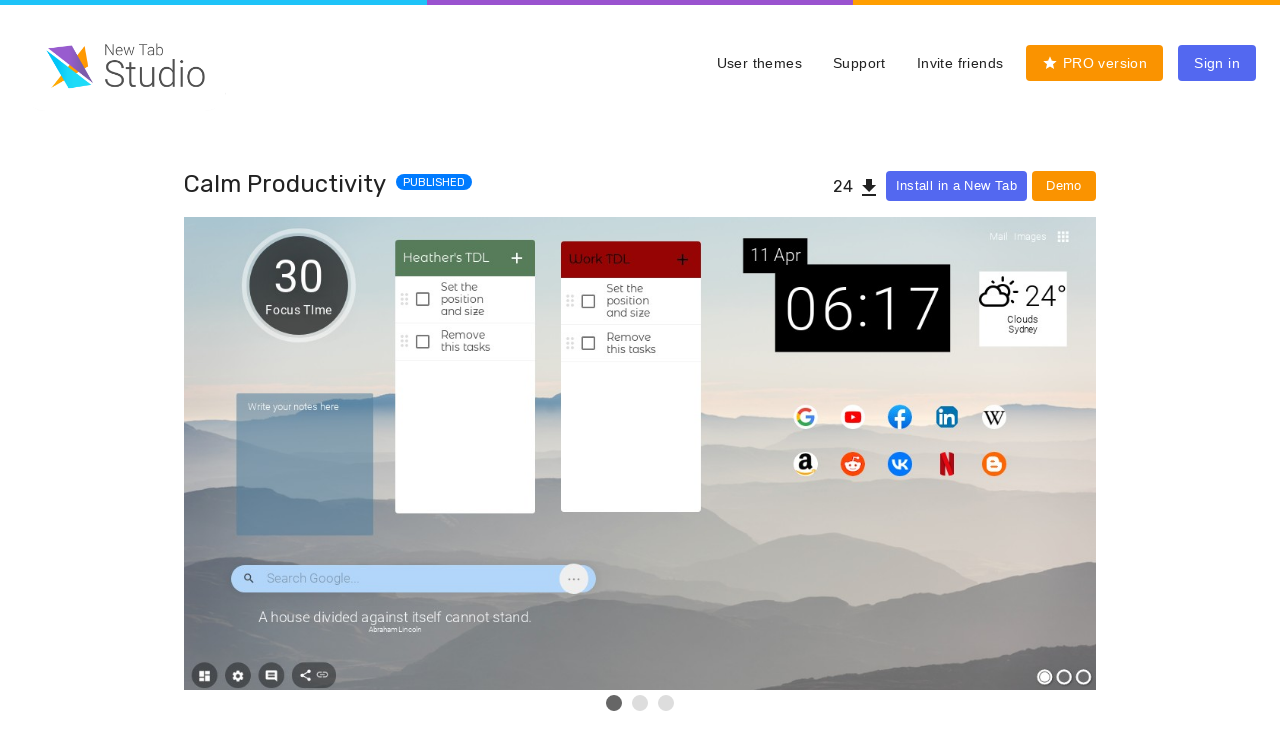

--- FILE ---
content_type: text/html; charset=utf-8
request_url: https://new-tab.studio/theme/0b1722a0-b95f-11ec-813f-39f4758172b9
body_size: 8413
content:
<!doctype html><html class="no-js" lang="en"><head><meta charSet="utf-8"/><meta http-equiv="x-ua-compatible" content="ie=edge"/><title>Calm Productivity - New Tab Theme Market</title><meta name="description" content=""/><meta name="viewport" content="width=device-width, initial-scale=1"/><link href="/styles/classes.css" rel="stylesheet"/><link href="https://fonts.googleapis.com/css2?family=Rubik&amp;display=swap" rel="stylesheet"/><meta property="og:image" content="https://new-tab.studio/screenshots/1200/0b1722a0-b95f-11ec-813f-39f4758172b9-0.jpg"/><meta property="og:description" content="Calm, Productive, apps, "/><link rel="preload" href="/assets/vendors.842cdc81.chunk.js" as="script"/><link rel="preload" href="/assets/client.d83e71ed.js" as="script"/><link rel="preload" href="/assets/vendors~about~all-themes~by-themes~create-theme~error500~gallery~invite~invited~join~joined~login~my~039718d3.483a1f6b.chunk.js" as="script"/><link rel="preload" href="/assets/vendors~invite~theme~wallpaper.c9a73c55.chunk.js" as="script"/><link rel="preload" href="/assets/vendors~theme~wallpaper.436260e5.chunk.js" as="script"/><link rel="preload" href="/assets/theme~wallpaper.2d0f7298.chunk.js" as="script"/><link rel="preload" href="/assets/theme.363b5976.chunk.js" as="script"/><link rel="manifest" href="/site.webmanifest"/><link rel="apple-touch-icon" href="/icon.png"/><style id="css">:root{--font-family-base:Rubik,"Segoe UI","HelveticaNeue-Light",sans-serif;--max-content-width:1000px;--screen-xs-min:480px;--screen-sm-min:768px;--screen-md-min:992px;--screen-lg-min:1200px;--color-secondary:#fa9300}html{color:#222;font-weight:100;font-size:1em;font-family:Rubik,Segoe UI,HelveticaNeue-Light,sans-serif;font-family:var(--font-family-base);line-height:1.375}h1,h2,h3,h4,h5,h6{font-weight:400}body{margin:0}a{color:#0074c2}::-moz-selection{background:#b3d4fc;text-shadow:none}::selection{background:#b3d4fc;text-shadow:none}hr{display:block;height:1px;border:0;border-top:1px solid #ccc;margin:1em 0;padding:0}audio,canvas,iframe,img,svg,video{vertical-align:middle}fieldset{border:0;margin:0;padding:0}textarea{resize:vertical}.browserupgrade{margin:.2em 0;background:#ccc;color:#000;padding:.2em 0}@media print{*,:after,:before{background:rgba(0,0,0,0)!important;color:#000!important;-webkit-box-shadow:none!important;box-shadow:none!important;text-shadow:none!important}a,a:visited{text-decoration:underline}a[href]:after{content:" (" attr(href) ")"}abbr[title]:after{content:" (" attr(title) ")"}a[href^="#"]:after,a[href^="javascript:"]:after{content:""}blockquote,pre{border:1px solid #999;page-break-inside:avoid}thead{display:table-header-group}img,tr{page-break-inside:avoid}img{max-width:100%!important}h2,h3,p{orphans:3;widows:3}h2,h3{page-break-after:avoid}}html{line-height:1.15;-webkit-text-size-adjust:100%}body{margin:0}main{display:block}h1{font-size:2em;margin:.67em 0}hr{-webkit-box-sizing:content-box;box-sizing:content-box;height:0;overflow:visible}pre{font-family:monospace,monospace;font-size:1em}a{background-color:rgba(0,0,0,0)}abbr[title]{border-bottom:none;text-decoration:underline;-webkit-text-decoration:underline dotted;text-decoration:underline dotted}b,strong{font-weight:bolder}code,kbd,samp{font-family:monospace,monospace;font-size:1em}small{font-size:80%}sub,sup{font-size:75%;line-height:0;position:relative;vertical-align:baseline}sub{bottom:-.25em}sup{top:-.5em}img{border-style:none}button,input,optgroup,select,textarea{font-family:inherit;font-size:100%;line-height:1.15;margin:0}button,input{overflow:visible}button,select{text-transform:none}[type=button],[type=reset],[type=submit],button{-webkit-appearance:button}[type=button]::-moz-focus-inner,[type=reset]::-moz-focus-inner,[type=submit]::-moz-focus-inner,button::-moz-focus-inner{border-style:none;padding:0}[type=button]:-moz-focusring,[type=reset]:-moz-focusring,[type=submit]:-moz-focusring,button:-moz-focusring{outline:1px dotted ButtonText}fieldset{padding:.35em .75em .625em}legend{-webkit-box-sizing:border-box;box-sizing:border-box;color:inherit;display:table;max-width:100%;padding:0;white-space:normal}progress{vertical-align:baseline}textarea{overflow:auto}[type=checkbox],[type=radio]{-webkit-box-sizing:border-box;box-sizing:border-box;padding:0}[type=number]::-webkit-inner-spin-button,[type=number]::-webkit-outer-spin-button{height:auto}[type=search]{-webkit-appearance:textfield;outline-offset:-2px}[type=search]::-webkit-search-decoration{-webkit-appearance:none}::-webkit-file-upload-button{-webkit-appearance:button;font:inherit}details{display:block}summary{display:list-item}[hidden],template{display:none}:root{--font-family-base:Rubik,"Segoe UI","HelveticaNeue-Light",sans-serif;--max-content-width:1000px;--screen-xs-min:480px;--screen-sm-min:768px;--screen-md-min:992px;--screen-lg-min:1200px;--color-secondary:#fa9300;--brand-color:#191a1b}.O9oW9{color:#191a1b}.qQ2mF{margin:0 auto;padding:20px 0;max-width:1000px;max-width:var(--max-content-width)}._2MnzC{padding-bottom:25px}._2MnzC div{height:5px;width:33.3333%;float:left}._1hO08{background:#1ec3f8}._2i4mo{background:#9a53cf}._1e3KN{background:#ff9e00}._2gcJx{margin:20px 0 0}.dUUOb,._2gcJx a{text-decoration:none}._1yhl2{margin-left:15px}._2bp5g{cursor:pointer;display:inline-block;width:40px;height:40px;margin-left:15px}:root{--font-family-base:Rubik,"Segoe UI","HelveticaNeue-Light",sans-serif;--max-content-width:1000px;--screen-xs-min:480px;--screen-sm-min:768px;--screen-md-min:992px;--screen-lg-min:1200px;--color-secondary:#fa9300}.ruHmE{margin:40px}.ruHmE h1:first-letter{text-transform:uppercase}._1i6wU{margin:0 auto;padding:0 0 40px;max-width:1000px;max-width:var(--max-content-width)}._3wtBK{text-align:right;padding-top:20px}._3wtBK>button{margin-left:5px;margin-bottom:5px}._3aqhT{display:inline-block;font-size:75%;line-height:1;text-align:center;white-space:nowrap;vertical-align:baseline;-webkit-transition:color .15s ease-in-out,background-color .15s ease-in-out,border-color .15s ease-in-out,box-shadow .15s ease-in-out;-webkit-transition:color .15s ease-in-out,background-color .15s ease-in-out,border-color .15s ease-in-out,-webkit-box-shadow .15s ease-in-out;transition:color .15s ease-in-out,background-color .15s ease-in-out,border-color .15s ease-in-out,-webkit-box-shadow .15s ease-in-out;-o-transition:color .15s ease-in-out,background-color .15s ease-in-out,border-color .15s ease-in-out,box-shadow .15s ease-in-out;transition:color .15s ease-in-out,background-color .15s ease-in-out,border-color .15s ease-in-out,box-shadow .15s ease-in-out;transition:color .15s ease-in-out,background-color .15s ease-in-out,border-color .15s ease-in-out,box-shadow .15s ease-in-out,-webkit-box-shadow .15s ease-in-out;color:#fff;padding:.25em .6em;border-radius:10rem}._2B0kQ{color:#fff;background-color:#007bff}._3qDt3{color:#fff;background-color:#6c757d}._1YgjU{color:#fff;background-color:#28a745}._3vpm7{color:#fff;background-color:#dc3545}._3rKNX{color:#212529;background-color:#ffc107}._2dZSu{color:#fff;background-color:#17a2b8}._16hJ2{color:#212529;background-color:#f8f9fa}._2SQTq{color:#fff;background-color:#343a40}._2xDRS{width:600px;margin:0 auto}._3pMhY{width:100%;text-align:center}.ZtZDD{background-size:cover;width:100%;height:473px;cursor:pointer}._3ABLa{width:16px;height:16px;border-radius:30px;background:#ddd;display:inline-block;margin:5px;cursor:pointer}._3ABLa._1rBde{background:#666}._1a-Jc{margin:5px;padding:10px}._-2rcH{margin:10px;border-radius:4px;background:#fff;overflow:hidden;-webkit-box-shadow:0 7px 18px 0 rgba(0,0,0,.14);box-shadow:0 7px 18px 0 rgba(0,0,0,.14);text-decoration:none;width:200px;-o-text-overflow:ellipsis;text-overflow:ellipsis}._-2rcH:hover{-webkit-box-shadow:0 2px 4px 0 rgba(25,26,27,.4);box-shadow:0 2px 4px 0 rgba(25,26,27,.4);-webkit-transition:.3s ease;-o-transition:.3s ease;transition:.3s ease;-webkit-transform:scale(1.3);-ms-transform:scale(1.3);transform:scale(1.3)}._1a-Jc a{text-transform:none;text-decoration:none;color:var(--brand-color);font-size:12px}._3NELX{padding-bottom:10px;font-size:12px}</style></head><body><div id="app"><div class="O9oW9"><div class="_2MnzC"><div class="_1hO08"></div><div class="_2i4mo"></div><div class="_1e3KN"></div></div><div class="MuiContainer-root MuiContainer-maxWidthLg"><div class="MuiGrid-root MuiGrid-container"><div class="MuiGrid-root MuiGrid-item MuiGrid-grid-xs-3"><a href="/"><img src="/logo.png" width="202px" alt="New Tab Studio"/></a></div><div class="MuiGrid-root MuiGrid-item MuiGrid-grid-xs-9" style="text-align:right"><div><div><div class="_2gcJx" role="navigation"><a href="/themes" class="dUUOb"><button class="MuiButtonBase-root MuiButton-root MuiButton-text _1yhl2" tabindex="0" type="button"><span class="MuiButton-label">User themes</span></button></a><a href="/support" class="dUUOb"><button class="MuiButtonBase-root MuiButton-root MuiButton-text _1yhl2" tabindex="0" type="button"><span class="MuiButton-label">Support</span></button></a><a href="/invite" class="dUUOb"><button class="MuiButtonBase-root MuiButton-root MuiButton-text _1yhl2" tabindex="0" type="button"><span class="MuiButton-label">Invite friends</span></button></a><a href="/pro" class="dUUOb"><button class="MuiButtonBase-root MuiButton-root MuiButton-contained _1yhl2 MuiButton-containedSecondary" tabindex="0" type="button"><span class="MuiButton-label"><svg class="MuiSvgIcon-root" focusable="false" viewBox="0 0 24 24" aria-hidden="true" style="font-size:16px"><path d="M12 17.27L18.18 21l-1.64-7.03L22 9.24l-7.19-.61L12 2 9.19 8.63 2 9.24l5.46 4.73L5.82 21z"></path></svg> PRO version</span></button></a><a class="MuiButtonBase-root MuiButton-root MuiButton-contained _1yhl2 MuiButton-containedPrimary" tabindex="0" aria-disabled="false" href="/login/google"><span class="MuiButton-label">Sign in</span></a></div></div></div></div></div></div></div><div><div class="ruHmE"><div class="MuiContainer-root MuiContainer-maxWidthMd"><div class="MuiGrid-root MuiGrid-container"><div class="MuiGrid-root MuiGrid-item MuiGrid-grid-xs-8"><h2>Calm Productivity<span style="margin-left:10px;font-size:15px;vertical-align:6px"><span class="_3aqhT _2B0kQ">PUBLISHED</span></span></h2></div><div class="MuiGrid-root _3wtBK MuiGrid-item MuiGrid-grid-xs-4"><span title="Installs">24<!-- --> <svg class="MuiSvgIcon-root" focusable="false" viewBox="0 0 24 24" aria-hidden="true"><path d="M19 9h-4V3H9v6H5l7 7 7-7zM5 18v2h14v-2H5z"></path></svg></span><button class="MuiButtonBase-root MuiButton-root MuiButton-contained MuiButton-containedPrimary MuiButton-containedSizeSmall MuiButton-sizeSmall" tabindex="0" type="button"><span class="MuiButton-label">Install in a New Tab</span></button><button class="MuiButtonBase-root MuiButton-root MuiButton-contained MuiButton-containedSecondary MuiButton-containedSizeSmall MuiButton-sizeSmall" tabindex="0" type="button"><span class="MuiButton-label">Demo</span></button></div></div><div class="MuiBox-root jss5105" style="text-align:right"></div><div><div class="_3pMhY"><div style="background-image:url(/screenshots/1200/0b1722a0-b95f-11ec-813f-39f4758172b9-0.jpg)" class="ZtZDD"></div><div class="_3ABLa _1rBde"></div><div class="_3ABLa"></div><div class="_3ABLa"></div></div></div><p class="read" style="margin-bottom:20px">Calm, Productive, apps, </p><div><div aria-label="facebook" role="button" tabindex="0" class="SocialMediaShareButton SocialMediaShareButton--facebook" style="display:inline-block;margin-right:5px;cursor:pointer"><div style="width:32px;height:32px"><svg viewBox="0 0 64 64" width="32" height="32" class="social-icon social-icon--facebook "><g><circle cx="32" cy="32" r="31" fill="#3b5998"></circle></g><g><path d="M34.1,47V33.3h4.6l0.7-5.3h-5.3v-3.4c0-1.5,0.4-2.6,2.6-2.6l2.8,0v-4.8c-0.5-0.1-2.2-0.2-4.1-0.2 c-4.1,0-6.9,2.5-6.9,7V28H24v5.3h4.6V47H34.1z" fill="white"></path></g></svg></div></div><div aria-label="linkedin" role="button" tabindex="0" class="SocialMediaShareButton SocialMediaShareButton--linkedin" style="display:inline-block;margin-right:5px;cursor:pointer"><div style="width:32px;height:32px"><svg viewBox="0 0 64 64" width="32" height="32" class="social-icon social-icon--linkedin "><g><circle cx="32" cy="32" r="31" fill="#007fb1"></circle></g><g><path d="M20.4,44h5.4V26.6h-5.4V44z M23.1,18c-1.7,0-3.1,1.4-3.1,3.1c0,1.7,1.4,3.1,3.1,3.1 c1.7,0,3.1-1.4,3.1-3.1C26.2,19.4,24.8,18,23.1,18z M39.5,26.2c-2.6,0-4.4,1.4-5.1,2.8h-0.1v-2.4h-5.2V44h5.4v-8.6 c0-2.3,0.4-4.5,3.2-4.5c2.8,0,2.8,2.6,2.8,4.6V44H46v-9.5C46,29.8,45,26.2,39.5,26.2z" fill="white"></path></g></svg></div></div><div aria-label="twitter" role="button" tabindex="0" class="SocialMediaShareButton SocialMediaShareButton--twitter" style="display:inline-block;margin-right:5px;cursor:pointer"><div style="width:32px;height:32px"><svg viewBox="0 0 64 64" width="32" height="32" class="social-icon social-icon--twitter "><g><circle cx="32" cy="32" r="31" fill="#00aced"></circle></g><g><path d="M48,22.1c-1.2,0.5-2.4,0.9-3.8,1c1.4-0.8,2.4-2.1,2.9-3.6c-1.3,0.8-2.7,1.3-4.2,1.6 C41.7,19.8,40,19,38.2,19c-3.6,0-6.6,2.9-6.6,6.6c0,0.5,0.1,1,0.2,1.5c-5.5-0.3-10.3-2.9-13.5-6.9c-0.6,1-0.9,2.1-0.9,3.3 c0,2.3,1.2,4.3,2.9,5.5c-1.1,0-2.1-0.3-3-0.8c0,0,0,0.1,0,0.1c0,3.2,2.3,5.8,5.3,6.4c-0.6,0.1-1.1,0.2-1.7,0.2c-0.4,0-0.8,0-1.2-0.1 c0.8,2.6,3.3,4.5,6.1,4.6c-2.2,1.8-5.1,2.8-8.2,2.8c-0.5,0-1.1,0-1.6-0.1c2.9,1.9,6.4,2.9,10.1,2.9c12.1,0,18.7-10,18.7-18.7 c0-0.3,0-0.6,0-0.8C46,24.5,47.1,23.4,48,22.1z" fill="white"></path></g></svg></div></div><div aria-label="telegram" role="button" tabindex="0" class="SocialMediaShareButton SocialMediaShareButton--telegram" style="display:inline-block;margin-right:5px;cursor:pointer"><div style="width:32px;height:32px"><svg viewBox="0 0 64 64" width="32" height="32" class="social-icon social-icon--telegram "><g><circle cx="32" cy="32" r="31" fill="#37aee2"></circle></g><g><path d="m45.90873,15.44335c-0.6901,-0.0281 -1.37668,0.14048 -1.96142,0.41265c-0.84989,0.32661 -8.63939,3.33986 -16.5237,6.39174c-3.9685,1.53296 -7.93349,3.06593 -10.98537,4.24067c-3.05012,1.1765 -5.34694,2.05098 -5.4681,2.09312c-0.80775,0.28096 -1.89996,0.63566 -2.82712,1.72788c-0.23354,0.27218 -0.46884,0.62161 -0.58825,1.10275c-0.11941,0.48114 -0.06673,1.09222 0.16682,1.5716c0.46533,0.96052 1.25376,1.35737 2.18443,1.71383c3.09051,0.99037 6.28638,1.93508 8.93263,2.8236c0.97632,3.44171 1.91401,6.89571 2.84116,10.34268c0.30554,0.69185 0.97105,0.94823 1.65764,0.95525l-0.00351,0.03512c0,0 0.53908,0.05268 1.06412,-0.07375c0.52679,-0.12292 1.18879,-0.42846 1.79109,-0.99212c0.662,-0.62161 2.45836,-2.38812 3.47683,-3.38552l7.6736,5.66477l0.06146,0.03512c0,0 0.84989,0.59703 2.09312,0.68132c0.62161,0.04214 1.4399,-0.07726 2.14229,-0.59176c0.70766,-0.51626 1.1765,-1.34683 1.396,-2.29506c0.65673,-2.86224 5.00979,-23.57745 5.75257,-27.00686l-0.02107,0.08077c0.51977,-1.93157 0.32837,-3.70159 -0.87096,-4.74991c-0.60054,-0.52152 -1.2924,-0.7498 -1.98425,-0.77965l0,0.00176zm-0.2072,3.29069c0.04741,0.0439 0.0439,0.0439 0.00351,0.04741c-0.01229,-0.00351 0.14048,0.2072 -0.15804,1.32576l-0.01229,0.04214l-0.00878,0.03863c-0.75858,3.50668 -5.15554,24.40802 -5.74203,26.96472c-0.08077,0.34417 -0.11414,0.31959 -0.09482,0.29852c-0.1756,-0.02634 -0.50045,-0.16506 -0.52679,-0.1756l-13.13468,-9.70175c4.4988,-4.33199 9.09945,-8.25307 13.744,-12.43229c0.8218,-0.41265 0.68483,-1.68573 -0.29852,-1.70681c-1.04305,0.24584 -1.92279,0.99564 -2.8798,1.47502c-5.49971,3.2626 -11.11882,6.13186 -16.55882,9.49279c-2.792,-0.97105 -5.57873,-1.77704 -8.15298,-2.57601c2.2336,-0.89555 4.00889,-1.55579 5.75608,-2.23009c3.05188,-1.1765 7.01687,-2.7042 10.98537,-4.24067c7.94051,-3.06944 15.92667,-6.16346 16.62028,-6.43037l0.05619,-0.02283l0.05268,-0.02283c0.19316,-0.0878 0.30378,-0.09658 0.35471,-0.10009c0,0 -0.01756,-0.05795 -0.00351,-0.04566l-0.00176,0zm-20.91715,22.0638l2.16687,1.60145c-0.93418,0.91311 -1.81743,1.77353 -2.45485,2.38812l0.28798,-3.98957" fill="white"></path></g></svg></div></div><div aria-label="whatsapp" role="button" tabindex="0" class="SocialMediaShareButton SocialMediaShareButton--whatsapp" style="display:inline-block;margin-right:5px;cursor:pointer"><div style="width:32px;height:32px"><svg viewBox="0 0 64 64" width="32" height="32" class="social-icon social-icon--whatsapp "><g><circle cx="32" cy="32" r="31" fill="#2cb742"></circle></g><g><path d="m42.32286,33.93287c-0.5178,-0.2589 -3.04726,-1.49644 -3.52105,-1.66732c-0.4712,-0.17346 -0.81554,-0.2589 -1.15987,0.2589c-0.34175,0.51004 -1.33075,1.66474 -1.63108,2.00648c-0.30032,0.33658 -0.60064,0.36247 -1.11327,0.12945c-0.5178,-0.2589 -2.17994,-0.80259 -4.14759,-2.56312c-1.53269,-1.37217 -2.56312,-3.05503 -2.86603,-3.57283c-0.30033,-0.5178 -0.03366,-0.80259 0.22524,-1.06149c0.23301,-0.23301 0.5178,-0.59547 0.7767,-0.90616c0.25372,-0.31068 0.33657,-0.5178 0.51262,-0.85437c0.17088,-0.36246 0.08544,-0.64725 -0.04402,-0.90615c-0.12945,-0.2589 -1.15987,-2.79613 -1.58964,-3.80584c-0.41424,-1.00971 -0.84142,-0.88027 -1.15987,-0.88027c-0.29773,-0.02588 -0.64208,-0.02588 -0.98382,-0.02588c-0.34693,0 -0.90616,0.12945 -1.37736,0.62136c-0.4712,0.5178 -1.80194,1.76053 -1.80194,4.27186c0,2.51134 1.84596,4.945 2.10227,5.30747c0.2589,0.33657 3.63497,5.51458 8.80262,7.74113c1.23237,0.5178 2.1903,0.82848 2.94111,1.08738c1.23237,0.38836 2.35599,0.33657 3.24402,0.20712c0.99159,-0.15534 3.04985,-1.24272 3.47963,-2.45956c0.44013,-1.21683 0.44013,-2.22654 0.31068,-2.45955c-0.12945,-0.23301 -0.46601,-0.36247 -0.98382,-0.59548m-9.40068,12.84407l-0.02589,0c-3.05503,0 -6.08417,-0.82849 -8.72495,-2.38189l-0.62136,-0.37023l-6.47252,1.68286l1.73463,-6.29129l-0.41424,-0.64725c-1.70875,-2.71846 -2.6149,-5.85116 -2.6149,-9.07706c0,-9.39809 7.68934,-17.06155 17.15993,-17.06155c4.58253,0 8.88029,1.78642 12.11655,5.02268c3.23625,3.21036 5.02267,7.50812 5.02267,12.06476c-0.0078,9.3981 -7.69712,17.06155 -17.14699,17.06155m14.58906,-31.58846c-3.93529,-3.80584 -9.1133,-5.95471 -14.62789,-5.95471c-11.36055,0 -20.60848,9.2065 -20.61625,20.52564c0,3.61684 0.94757,7.14565 2.75211,10.26282l-2.92557,10.63564l10.93337,-2.85309c3.0136,1.63108 6.4052,2.4958 9.85634,2.49839l0.01037,0c11.36574,0 20.61884,-9.2091 20.62403,-20.53082c0,-5.48093 -2.14111,-10.64081 -6.03239,-14.51915" fill="white"></path></g></svg></div></div><div aria-label="pinterest" role="button" tabindex="0" class="SocialMediaShareButton SocialMediaShareButton--pinterest" style="display:inline-block;margin-right:5px;cursor:pointer"><div style="width:32px;height:32px"><svg viewBox="0 0 64 64" width="32" height="32" class="social-icon social-icon--pinterest "><g><circle cx="32" cy="32" r="31" fill="#cb2128"></circle></g><g><path d="M32,16c-8.8,0-16,7.2-16,16c0,6.6,3.9,12.2,9.6,14.7c0-1.1,0-2.5,0.3-3.7 c0.3-1.3,2.1-8.7,2.1-8.7s-0.5-1-0.5-2.5c0-2.4,1.4-4.1,3.1-4.1c1.5,0,2.2,1.1,2.2,2.4c0,1.5-0.9,3.7-1.4,5.7 c-0.4,1.7,0.9,3.1,2.5,3.1c3,0,5.1-3.9,5.1-8.5c0-3.5-2.4-6.1-6.7-6.1c-4.9,0-7.9,3.6-7.9,7.7c0,1.4,0.4,2.4,1.1,3.1 c0.3,0.3,0.3,0.5,0.2,0.9c-0.1,0.3-0.3,1-0.3,1.3c-0.1,0.4-0.4,0.6-0.8,0.4c-2.2-0.9-3.3-3.4-3.3-6.1c0-4.5,3.8-10,11.4-10 c6.1,0,10.1,4.4,10.1,9.2c0,6.3-3.5,11-8.6,11c-1.7,0-3.4-0.9-3.9-2c0,0-0.9,3.7-1.1,4.4c-0.3,1.2-1,2.5-1.6,3.4 c1.4,0.4,3,0.7,4.5,0.7c8.8,0,16-7.2,16-16C48,23.2,40.8,16,32,16z" fill="white"></path></g></svg></div></div><div aria-label="reddit" role="button" tabindex="0" class="SocialMediaShareButton SocialMediaShareButton--reddit" style="display:inline-block;margin-right:5px;cursor:pointer"><div style="width:32px;height:32px"><svg viewBox="0 0 64 64" width="32" height="32" class="social-icon social-icon--reddit "><g><circle cx="32" cy="32" r="31" fill="#5f99cf"></circle></g><g><path d="m 52.8165,31.942362 c 0,-2.4803 -2.0264,-4.4965 -4.5169,-4.4965 -1.2155,0 -2.3171,0.4862 -3.128,1.2682 -3.077,-2.0247 -7.2403,-3.3133 -11.8507,-3.4782 l 2.5211,-7.9373 6.8272,1.5997 -0.0102,0.0986 c 0,2.0281 1.6575,3.6771 3.6958,3.6771 2.0366,0 3.6924,-1.649 3.6924,-3.6771 0,-2.0281 -1.6575,-3.6788 -3.6924,-3.6788 -1.564,0 -2.8968,0.9758 -3.4357,2.3443 l -7.3593,-1.7255 c -0.3213,-0.0782 -0.6477,0.1071 -0.748,0.4233 L 32,25.212062 c -4.8246,0.0578 -9.1953,1.3566 -12.41,3.4425 -0.8058,-0.7446 -1.8751,-1.2104 -3.0583,-1.2104 -2.4905,0 -4.5152,2.0179 -4.5152,4.4982 0,1.649 0.9061,3.0787 2.2389,3.8607 -0.0884,0.4794 -0.1462,0.9639 -0.1462,1.4569 0,6.6487 8.1736,12.0581 18.2223,12.0581 10.0487,0 18.224,-5.4094 18.224,-12.0581 0,-0.4658 -0.0493,-0.9248 -0.1275,-1.377 1.4144,-0.7599 2.3885,-2.2304 2.3885,-3.9406 z m -29.2808,3.0872 c 0,-1.4756 1.207,-2.6775 2.6894,-2.6775 1.4824,0 2.6877,1.2019 2.6877,2.6775 0,1.4756 -1.2053,2.6758 -2.6877,2.6758 -1.4824,0 -2.6894,-1.2002 -2.6894,-2.6758 z m 15.4037,7.9373 c -1.3549,1.3481 -3.4816,2.0043 -6.5008,2.0043 l -0.0221,-0.0051 -0.0221,0.0051 c -3.0209,0 -5.1476,-0.6562 -6.5008,-2.0043 -0.2465,-0.2448 -0.2465,-0.6443 0,-0.8891 0.2465,-0.2465 0.6477,-0.2465 0.8942,0 1.105,1.0999 2.9393,1.6337 5.6066,1.6337 l 0.0221,0.0051 0.0221,-0.0051 c 2.6673,0 4.5016,-0.5355 5.6066,-1.6354 0.2465,-0.2465 0.6477,-0.2448 0.8942,0 0.2465,0.2465 0.2465,0.6443 0,0.8908 z m -0.3213,-5.2615 c -1.4824,0 -2.6877,-1.2002 -2.6877,-2.6758 0,-1.4756 1.2053,-2.6775 2.6877,-2.6775 1.4824,0 2.6877,1.2019 2.6877,2.6775 0,1.4756 -1.2053,2.6758 -2.6877,2.6758 z" fill="white"></path></g></svg></div></div><div aria-label="tumblr" role="button" tabindex="0" class="SocialMediaShareButton SocialMediaShareButton--tumblr" style="display:inline-block;margin-right:5px;cursor:pointer"><div style="width:32px;height:32px"><svg viewBox="0 0 64 64" width="32" height="32" class="social-icon social-icon--tumblr "><g><circle cx="32" cy="32" r="31" fill="#2c4762"></circle></g><g><path d="M39.2,41c-0.6,0.3-1.6,0.5-2.4,0.5c-2.4,0.1-2.9-1.7-2.9-3v-9.3h6v-4.5h-6V17c0,0-4.3,0-4.4,0 c-0.1,0-0.2,0.1-0.2,0.2c-0.3,2.3-1.4,6.4-5.9,8.1v3.9h3V39c0,3.4,2.5,8.1,9,8c2.2,0,4.7-1,5.2-1.8L39.2,41z" fill="white"></path></g></svg></div></div><div aria-label="viber" role="button" tabindex="0" class="SocialMediaShareButton SocialMediaShareButton--viber" style="display:inline-block;margin-right:5px;cursor:pointer"><div style="width:32px;height:32px"><svg viewBox="0 0 64 64" width="32" height="32" class="social-icon social-icon--viber "><g><circle cx="32" cy="32" r="31" fill="#7C529E"></circle></g><g><path d="m31.0,12.3c9.0,0.2 16.4,6.2 18.0,15.2c0.2,1.5 0.3,3.0 0.4,4.6a1.0,1.0 0 0 1 -0.8,1.2l-0.1,0a1.1,1.1 0 0 1 -1.0,-1.2l0,0c-0.0,-1.2 -0.1,-2.5 -0.3,-3.8a16.1,16.1 0 0 0 -13.0,-13.5c-1.0,-0.1 -2.0,-0.2 -3.0,-0.3c-0.6,-0.0 -1.4,-0.1 -1.6,-0.8a1.1,1.1 0 0 1 0.9,-1.2l0.6,0l0.0,-0.0zm10.6,39.2a19.9,19.9 0 0 1 -2.1,-0.6c-6.9,-2.9 -13.2,-6.6 -18.3,-12.2a47.5,47.5 0 0 1 -7.0,-10.7c-0.8,-1.8 -1.6,-3.7 -2.4,-5.6c-0.6,-1.7 0.3,-3.4 1.4,-4.7a11.3,11.3 0 0 1 3.7,-2.8a2.4,2.4 0 0 1 3.0,0.7a39.0,39.0 0 0 1 4.7,6.5a3.1,3.1 0 0 1 -0.8,4.2c-0.3,0.2 -0.6,0.5 -1.0,0.8a3.3,3.3 0 0 0 -0.7,0.7a2.1,2.1 0 0 0 -0.1,1.9c1.7,4.9 4.7,8.7 9.7,10.8a5.0,5.0 0 0 0 2.5,0.6c1.5,-0.1 2.0,-1.8 3.1,-2.7a2.9,2.9 0 0 1 3.5,-0.1c1.1,0.7 2.2,1.4 3.3,2.2a37.8,37.8 0 0 1 3.1,2.4a2.4,2.4 0 0 1 0.7,3.0a10.4,10.4 0 0 1 -4.4,4.8a10.8,10.8 0 0 1 -1.9,0.6c-0.7,-0.2 0.6,-0.2 0,0l0.0,0l0,-0.0zm3.1,-21.4a4.2,4.2 0 0 1 -0.0,0.6a1.0,1.0 0 0 1 -1.9,0.1a2.7,2.7 0 0 1 -0.1,-0.8a10.9,10.9 0 0 0 -1.4,-5.5a10.2,10.2 0 0 0 -4.2,-4.0a12.3,12.3 0 0 0 -3.4,-1.0c-0.5,-0.0 -1.0,-0.1 -1.5,-0.2a0.9,0.9 0 0 1 -0.9,-1.0l0,-0.1a0.9,0.9 0 0 1 0.9,-0.9l0.1,0a14.1,14.1 0 0 1 5.9,1.5a11.9,11.9 0 0 1 6.5,9.3c0,0.1 0.0,0.3 0.0,0.5c0,0.4 0.0,0.9 0.0,1.5l0,0l0.0,0.0zm-5.6,-0.2a1.1,1.1 0 0 1 -1.2,-0.9l0,-0.1a11.3,11.3 0 0 0 -0.2,-1.4a4.0,4.0 0 0 0 -1.5,-2.3a3.9,3.9 0 0 0 -1.2,-0.5c-0.5,-0.1 -1.1,-0.1 -1.6,-0.2a1.0,1.0 0 0 1 -0.8,-1.1l0,0l0,0a1.0,1.0 0 0 1 1.1,-0.8c3.4,0.2 6.0,2.0 6.3,6.2a2.8,2.8 0 0 1 0,0.8a0.8,0.8 0 0 1 -0.8,0.7l0,0l0.0,-0.0z" fill="white"></path></g></svg></div></div><div aria-label="email" role="button" tabindex="0" class="SocialMediaShareButton SocialMediaShareButton--email" style="display:inline-block;margin-right:5px;cursor:pointer"><div style="width:32px;height:32px"><svg viewBox="0 0 64 64" width="32" height="32" class="social-icon social-icon--email "><g><circle cx="32" cy="32" r="31" fill="#7f7f7f"></circle></g><g><path d="M17,22v20h30V22H17z M41.1,25L32,32.1L22.9,25H41.1z M20,39V26.6l12,9.3l12-9.3V39H20z" fill="white"></path></g></svg></div></div></div></div></div><div style="background-image:linear-gradient(180deg, #f7f7f8, #fff);text-align:center;padding:10px 0 20px 0"><h2>More themes</h2><div class="MuiGrid-root MuiGrid-container MuiGrid-align-items-xs-center MuiGrid-align-content-xs-center MuiGrid-justify-xs-center" style="margin-bottom:20px"><div class="MuiGrid-root MuiGrid-item"><div class="_-2rcH"><a href="/theme/4a16c290-2dcb-11ed-b699-8f917627ae98"><img src="/screenshots/400/4a16c290-2dcb-11ed-b699-8f917627ae98-2.jpg" width="200"/></a><h4 class="_1a-Jc"><a href="/theme/4a16c290-2dcb-11ed-b699-8f917627ae98">Pink Shadow</a></h4></div></div><div class="MuiGrid-root MuiGrid-item"><div class="_-2rcH"><a href="/theme/43175ed0-a582-11ed-9ca9-71bbeacaf8ce"><img src="/screenshots/400/43175ed0-a582-11ed-9ca9-71bbeacaf8ce-1.jpg" width="200"/></a><h4 class="_1a-Jc"><a href="/theme/43175ed0-a582-11ed-9ca9-71bbeacaf8ce">yyaaa55ubiimuT</a></h4></div></div><div class="MuiGrid-root MuiGrid-item"><div class="_-2rcH"><a href="/theme/39cba9f0-85a8-11ea-8d07-2fa6575c1626"><img src="/screenshots/400/39cba9f0-85a8-11ea-8d07-2fa6575c1626-0.jpg" width="200"/></a><h4 class="_1a-Jc"><a href="/theme/39cba9f0-85a8-11ea-8d07-2fa6575c1626">Road + timer</a></h4></div></div><div class="MuiGrid-root MuiGrid-item"><div class="_-2rcH"><a href="/theme/e71b1460-302b-11ea-ad48-9737f40518ea"><img src="/screenshots/400/e71b1460-302b-11ea-ad48-9737f40518ea-0.jpg" width="200"/></a><h4 class="_1a-Jc"><a href="/theme/e71b1460-302b-11ea-ad48-9737f40518ea">Sticky notes with city bakground</a></h4></div></div></div><a href="/themes">Browse all new tab themes...</a></div></div></div><script>window.App={"apiUrl":""}</script><script src="/assets/vendors.842cdc81.chunk.js"></script><script src="/assets/client.d83e71ed.js"></script><script src="/assets/vendors~about~all-themes~by-themes~create-theme~error500~gallery~invite~invited~join~joined~login~my~039718d3.483a1f6b.chunk.js"></script><script src="/assets/vendors~invite~theme~wallpaper.c9a73c55.chunk.js"></script><script src="/assets/vendors~theme~wallpaper.436260e5.chunk.js"></script><script src="/assets/theme~wallpaper.2d0f7298.chunk.js"></script><script src="/assets/theme.363b5976.chunk.js"></script><script>window.ga=function(){ga.q.push(arguments)};ga.q=[];ga.l=+new Date;ga('create','UA-113461739-5','auto');ga('send','pageview')</script><script src="https://www.google-analytics.com/analytics.js" async="" defer=""></script><script src="https://cdn.paddle.com/paddle/paddle.js"></script><script type="text/javascript">Paddle.Setup({ vendor: 106140 });</script><script defer src="https://static.cloudflareinsights.com/beacon.min.js/vcd15cbe7772f49c399c6a5babf22c1241717689176015" integrity="sha512-ZpsOmlRQV6y907TI0dKBHq9Md29nnaEIPlkf84rnaERnq6zvWvPUqr2ft8M1aS28oN72PdrCzSjY4U6VaAw1EQ==" data-cf-beacon='{"version":"2024.11.0","token":"7fb995a726a94c4e85657ca810f15d9f","r":1,"server_timing":{"name":{"cfCacheStatus":true,"cfEdge":true,"cfExtPri":true,"cfL4":true,"cfOrigin":true,"cfSpeedBrain":true},"location_startswith":null}}' crossorigin="anonymous"></script>
</body></html>

--- FILE ---
content_type: text/css; charset=UTF-8
request_url: https://new-tab.studio/styles/classes.css
body_size: -178
content:
/* Читаемый текст */
.read {
    letter-spacing: .00625em;
    font-family: Roboto,Arial,sans-serif;
    font-size: 1rem;
    line-height: 1.5rem;
    color: #3c4043;
    font-weight: 300;
    margin: 0;
}

a {
    text-decoration: underline;
    cursor: pointer;
}

--- FILE ---
content_type: application/javascript; charset=UTF-8
request_url: https://new-tab.studio/assets/theme~wallpaper.2d0f7298.chunk.js
body_size: 6139
content:
(window.webpackJsonp=window.webpackJsonp||[]).push([[5],{401:function(e,t,n){"use strict";n.d(t,"a",(function(){return c}));var r=n(14),o=n.n(r),i=(n(15),n(59));function a(){return(a=Object.assign||function(e){for(var t=1;t<arguments.length;t++){var n=arguments[t];for(var r in n)Object.prototype.hasOwnProperty.call(n,r)&&(e[r]=n[r])}return e}).apply(this,arguments)}function l(e,t){if(null==e)return{};var n,r,o=function(e,t){if(null==e)return{};var n,r,o={},i=Object.keys(e);for(r=0;r<i.length;r++)n=i[r],t.indexOf(n)>=0||(o[n]=e[n]);return o}(e,t);if(Object.getOwnPropertySymbols){var i=Object.getOwnPropertySymbols(e);for(r=0;r<i.length;r++)n=i[r],t.indexOf(n)>=0||Object.prototype.propertyIsEnumerable.call(e,n)&&(o[n]=e[n])}return o}function c(e){var t=e.to,n=e.children,r=l(e,["to","children"]);return o.a.createElement("a",a({href:t},r,{onClick:function(t){return function(e,t){e.onClick&&e.onClick(t),!function(e){return!!(e.metaKey||e.altKey||e.ctrlKey||e.shiftKey)}(t)&&function(e){return 0===e.button}(t)&&!0!==t.defaultPrevented&&(t.preventDefault(),i.a.push(e.to))}(e,t)}}),n)}c.defaultProps={onClick:null}},405:function(e,t,n){"use strict";n.d(t,"a",(function(){return X}));var r,o=n(399),i=n.n(o),a=n(14),l=n.n(a),c=(n(15),n(448)),s=n.n(c),u=n(413),f=n.n(u),d=n(415),p=n.n(d),h=n(401),v=n(406),m=n.n(v),b=n(120),y=n(117),g=n(752),x=n(438),w=n.n(x),_=n(418),k=n.n(_),C=n(827),O=n(726),S=n(826);function j(e,t,n,o){r||(r="function"==typeof Symbol&&Symbol.for&&Symbol.for("react.element")||60103);var i=e&&e.defaultProps,a=arguments.length-3;if(t||0===a||(t={children:void 0}),1===a)t.children=o;else if(a>1){for(var l=new Array(a),c=0;c<a;c++)l[c]=arguments[c+3];t.children=l}if(t&&i)for(var s in i)void 0===t[s]&&(t[s]=i[s]);else t||(t=i||{});return{$$typeof:r,type:e,key:void 0===n?null:""+n,ref:null,props:t,_owner:null}}function N(e,t){return function(e){if(Array.isArray(e))return e}(e)||function(e,t){if("undefined"==typeof Symbol||!(Symbol.iterator in Object(e)))return;var n=[],r=!0,o=!1,i=void 0;try{for(var a,l=e[Symbol.iterator]();!(r=(a=l.next()).done)&&(n.push(a.value),!t||n.length!==t);r=!0);}catch(e){o=!0,i=e}finally{try{r||null==l.return||l.return()}finally{if(o)throw i}}return n}(e,t)||function(e,t){if(!e)return;if("string"==typeof e)return P(e,t);var n=Object.prototype.toString.call(e).slice(8,-1);"Object"===n&&e.constructor&&(n=e.constructor.name);if("Map"===n||"Set"===n)return Array.from(e);if("Arguments"===n||/^(?:Ui|I)nt(?:8|16|32)(?:Clamped)?Array$/.test(n))return P(e,t)}(e,t)||function(){throw new TypeError("Invalid attempt to destructure non-iterable instance.\nIn order to be iterable, non-array objects must have a [Symbol.iterator]() method.")}()}function P(e,t){(null==t||t>e.length)&&(t=e.length);for(var n=0,r=new Array(t);n<t;n++)r[n]=e[n];return r}var U=j(h.a,{to:"/themes/all"},void 0,j(S.a,{},void 0,"All themes"));function z(e){var t=e.user,n=N(l.a.useState(null),2),r=n[0],o=n[1];i()(k.a);var a;return t?j("span",{},void 0,j("div",{className:k.a.avatarContainer},void 0,j(C.a,{component:"span",onClick:function(e){o(e.currentTarget)}},void 0,"string"==typeof(a=t.email)&&a.length>0?a.substr(0,1).toUpperCase():"A")),j(O.a,{id:"user-menu",anchorEl:r,keepMounted:!0,open:Boolean(r),onClose:function(){o(null)}},void 0,"admin"===t.role&&U,j(S.a,{onClick:function(){window.open("/logout","_self")}},void 0,"Logout"))):null}var A,R=n(411);function E(e,t,n,r){A||(A="function"==typeof Symbol&&Symbol.for&&Symbol.for("react.element")||60103);var o=e&&e.defaultProps,i=arguments.length-3;if(t||0===i||(t={children:void 0}),1===i)t.children=r;else if(i>1){for(var a=new Array(i),l=0;l<i;l++)a[l]=arguments[l+3];t.children=a}if(t&&o)for(var c in o)void 0===t[c]&&(t[c]=o[c]);else t||(t=o||{});return{$$typeof:A,type:e,key:void 0===n?null:""+n,ref:null,props:t,_owner:null}}var H=E(R.a,{show:!0,href:"/themes"},void 0,"User themes"),$=E(R.a,{show:!0,href:"/support"},void 0,"Support"),I=E(R.a,{show:!0,href:"/invite"},void 0,"Invite friends");function q(){return i()(m.a),E(b.a.Consumer,{},void 0,(function(e){var t,n=e.context;return E("div",{},void 0,(t=Object(y.a)(n),E("div",{},void 0,E("div",{className:m.a.root,role:"navigation"},void 0,H,E(R.a,{show:t,href:"/themes/my"},void 0,"My themes"),$,I,E(R.a,{href:"/pro",color:"secondary",variant:"contained"},void 0,E(w.a,{style:{fontSize:16}})," PRO version"),!t&&E(g.a,{className:m.a.NavigationButton,href:"/login/google",color:"primary",variant:"contained"},void 0,"Sign in"),t&&!1,E(z,{user:t})))))}))}n(420),n(421);var F,L=n(747),B=n(756);function J(e,t,n,r){F||(F="function"==typeof Symbol&&Symbol.for&&Symbol.for("react.element")||60103);var o=e&&e.defaultProps,i=arguments.length-3;if(t||0===i||(t={children:void 0}),1===i)t.children=r;else if(i>1){for(var a=new Array(i),l=0;l<i;l++)a[l]=arguments[l+3];t.children=a}if(t&&o)for(var c in o)void 0===t[c]&&(t[c]=o[c]);else t||(t=o||{});return{$$typeof:F,type:e,key:void 0===n?null:""+n,ref:null,props:t,_owner:null}}var K=J("img",{src:"/logo.png",width:"202px",alt:"New Tab Studio"}),M=J(q,{});function T(){return i()(p.a),J("div",{className:p.a.root},void 0,J("div",{className:p.a.headLine},void 0,J("div",{className:p.a.blue}),J("div",{className:p.a.purple}),J("div",{className:p.a.orange})),J(L.a,{},void 0,J(B.a,{container:!0},void 0,J(B.a,{item:!0,xs:3},void 0,J(h.a,{className:p.a.brand,to:"/"},void 0,K)),J(B.a,{item:!0,xs:9,style:{textAlign:"right"}},void 0,M))))}var D;n(422);function W(e,t,n,r){D||(D="function"==typeof Symbol&&Symbol.for&&Symbol.for("react.element")||60103);var o=e&&e.defaultProps,i=arguments.length-3;if(t||0===i||(t={children:void 0}),1===i)t.children=r;else if(i>1){for(var a=new Array(i),l=0;l<i;l++)a[l]=arguments[l+3];t.children=a}if(t&&o)for(var c in o)void 0===t[c]&&(t[c]=o[c]);else t||(t=o||{});return{$$typeof:D,type:e,key:void 0===n?null:""+n,ref:null,props:t,_owner:null}}var Q=W(T,{});function X(e){var t=e.children;return i()(f.a,s.a),l.a.createElement(l.a.Fragment,null,Q,t)}},406:function(e,t,n){var r=n(417),o=n(397),i="string"==typeof r?[[e.i,r,""]]:r;(t=e.exports=r.locals||{})._getContent=function(){return i},t._getCss=function(){return""+r},t._insertCss=function(e){return o(i,e)}},411:function(e,t,n){"use strict";n.d(t,"a",(function(){return s}));var r,o=n(401),i=n(752),a=n(406),l=n.n(a);n(14);function c(e,t,n,o){r||(r="function"==typeof Symbol&&Symbol.for&&Symbol.for("react.element")||60103);var i=e&&e.defaultProps,a=arguments.length-3;if(t||0===a||(t={children:void 0}),1===a)t.children=o;else if(a>1){for(var l=new Array(a),c=0;c<a;c++)l[c]=arguments[c+3];t.children=l}if(t&&i)for(var s in i)void 0===t[s]&&(t[s]=i[s]);else t||(t=i||{});return{$$typeof:r,type:e,key:void 0===n?null:""+n,ref:null,props:t,_owner:null}}function s(e){var t=e.show,n=void 0===t||t,r=e.href,a=e.children,s=e.variant,u=e.color;return n?c(o.a,{to:r,className:l.a.a},void 0,c(i.a,{className:l.a.NavigationButton,variant:s,color:u},void 0,a)):null}},413:function(e,t,n){var r=n(414),o=n(397),i="string"==typeof r?[[e.i,r,""]]:r;(t=e.exports=r.locals||{})._getContent=function(){return i},t._getCss=function(){return""+r},t._insertCss=function(e){return o(i,e)}},414:function(e,t,n){(t=n(396)(!1)).push([e.i,':root{--font-family-base:Rubik,"Segoe UI","HelveticaNeue-Light",sans-serif;--max-content-width:1000px;--screen-xs-min:480px;--screen-sm-min:768px;--screen-md-min:992px;--screen-lg-min:1200px;--color-secondary:#fa9300}html{color:#222;font-weight:100;font-size:1em;font-family:Rubik,Segoe UI,HelveticaNeue-Light,sans-serif;font-family:var(--font-family-base);line-height:1.375}h1,h2,h3,h4,h5,h6{font-weight:400}body{margin:0}a{color:#0074c2}::-moz-selection{background:#b3d4fc;text-shadow:none}::selection{background:#b3d4fc;text-shadow:none}hr{display:block;height:1px;border:0;border-top:1px solid #ccc;margin:1em 0;padding:0}audio,canvas,iframe,img,svg,video{vertical-align:middle}fieldset{border:0;margin:0;padding:0}textarea{resize:vertical}.browserupgrade{margin:.2em 0;background:#ccc;color:#000;padding:.2em 0}@media print{*,:after,:before{background:rgba(0,0,0,0)!important;color:#000!important;-webkit-box-shadow:none!important;box-shadow:none!important;text-shadow:none!important}a,a:visited{text-decoration:underline}a[href]:after{content:" (" attr(href) ")"}abbr[title]:after{content:" (" attr(title) ")"}a[href^="#"]:after,a[href^="javascript:"]:after{content:""}blockquote,pre{border:1px solid #999;page-break-inside:avoid}thead{display:table-header-group}img,tr{page-break-inside:avoid}img{max-width:100%!important}h2,h3,p{orphans:3;widows:3}h2,h3{page-break-after:avoid}}',""]),e.exports=t},415:function(e,t,n){var r=n(416),o=n(397),i="string"==typeof r?[[e.i,r,""]]:r;(t=e.exports=r.locals||{})._getContent=function(){return i},t._getCss=function(){return""+r},t._insertCss=function(e){return o(i,e)}},416:function(e,t,n){(t=n(396)(!1)).push([e.i,':root{--font-family-base:Rubik,"Segoe UI","HelveticaNeue-Light",sans-serif;--max-content-width:1000px;--screen-xs-min:480px;--screen-sm-min:768px;--screen-md-min:992px;--screen-lg-min:1200px;--color-secondary:#fa9300;--brand-color:#191a1b}.O9oW9{color:#191a1b}.qQ2mF{margin:0 auto;padding:20px 0;max-width:1000px;max-width:var(--max-content-width)}._2MnzC{padding-bottom:25px}._2MnzC div{height:5px;width:33.3333%;float:left}._1hO08{background:#1ec3f8}._2i4mo{background:#9a53cf}._1e3KN{background:#ff9e00}',""]),t.locals={root:"O9oW9",container:"qQ2mF",headLine:"_2MnzC",blue:"_1hO08",purple:"_2i4mo",orange:"_1e3KN"},e.exports=t},417:function(e,t,n){(t=n(396)(!1)).push([e.i,"._2gcJx{margin:20px 0 0}.dUUOb,._2gcJx a{text-decoration:none}._1yhl2{margin-left:15px}",""]),t.locals={root:"_2gcJx",a:"dUUOb",NavigationButton:"_1yhl2"},e.exports=t},418:function(e,t,n){var r=n(419),o=n(397),i="string"==typeof r?[[e.i,r,""]]:r;(t=e.exports=r.locals||{})._getContent=function(){return i},t._getCss=function(){return""+r},t._insertCss=function(e){return o(i,e)}},419:function(e,t,n){(t=n(396)(!1)).push([e.i,"._2bp5g{cursor:pointer;display:inline-block;width:40px;height:40px;margin-left:15px}",""]),t.locals={avatarContainer:"_2bp5g"},e.exports=t},420:function(e,t,n){e.exports=n.p+"1905fbec.png"},421:function(e,t,n){e.exports=n.p+"1905fbec.png"},422:function(e,t,n){var r=n(423),o=n(397),i="string"==typeof r?[[e.i,r,""]]:r;(t=e.exports=r.locals||{})._getContent=function(){return i},t._getCss=function(){return""+r},t._insertCss=function(e){return o(i,e)}},423:function(e,t,n){(t=n(396)(!1)).push([e.i,':root{--font-family-base:Rubik,"Segoe UI","HelveticaNeue-Light",sans-serif;--max-content-width:1000px;--screen-xs-min:480px;--screen-sm-min:768px;--screen-md-min:992px;--screen-lg-min:1200px;--color-secondary:#fa9300}._1UUMy{background:#333;color:#fff}._3dfAC{margin:0 auto;padding:20px 15px;max-width:1000px;max-width:var(--max-content-width);text-align:center}._3ReUN{color:hsla(0,0%,100%,.5)}._297xE{color:hsla(0,0%,100%,.3)}._3qHjF,._3ReUN{padding:2px 5px;font-size:1em}._3qHjF,._3qHjF:active,._3qHjF:visited{color:hsla(0,0%,100%,.6);text-decoration:none}._3qHjF:hover{color:#fff}',""]),t.locals={root:"_1UUMy",container:"_3dfAC",text:"_3ReUN",spacer:"_297xE",link:"_3qHjF"},e.exports=t},475:function(e,t,n){"use strict";function r(e,t,n,r,o,i,a){try{var l=e[i](a),c=l.value}catch(e){return void n(e)}l.done?t(c):Promise.resolve(c).then(r,o)}function o(e){return function(){var t=this,n=arguments;return new Promise((function(o,i){var a=e.apply(t,n);function l(e){r(a,o,i,l,c,"next",e)}function c(e){r(a,o,i,l,c,"throw",e)}l(void 0)}))}}function i(e){return a.apply(this,arguments)}function a(){return(a=o(regeneratorRuntime.mark((function e(t){var n,r,o;return regeneratorRuntime.wrap((function(e){for(;;)switch(e.prev=e.next){case 0:return e.next=2,t("/graphql",{body:JSON.stringify({query:"{themes(limit:4,rand:true){id,title,installs,workspace}}"})});case 2:return n=e.sent,e.next=5,n.json();case 5:if(r=e.sent,(o=r.data)&&o.themes){e.next=9;break}return e.abrupt("return",[]);case 9:return e.abrupt("return",o.themes);case 10:case"end":return e.stop()}}),e)})))).apply(this,arguments)}n.d(t,"a",(function(){return i}))},573:function(e,t,n){"use strict";var r,o=n(14),i=n(772),a=n(774),l=n(776),c=n(778),s=n(780),u=n(782),f=n(784),d=n(786),p=n(788),h=n(790),v=n(773),m=n(775),b=n(777),y=n(779),g=n(781),x=n(783),w=n(785),_=n(787),k=n(789),C=n(791);function O(e){return(O="function"==typeof Symbol&&"symbol"==typeof Symbol.iterator?function(e){return typeof e}:function(e){return e&&"function"==typeof Symbol&&e.constructor===Symbol&&e!==Symbol.prototype?"symbol":typeof e})(e)}function S(e,t,n,o){r||(r="function"==typeof Symbol&&Symbol.for&&Symbol.for("react.element")||60103);var i=e&&e.defaultProps,a=arguments.length-3;if(t||0===a||(t={children:void 0}),1===a)t.children=o;else if(a>1){for(var l=new Array(a),c=0;c<a;c++)l[c]=arguments[c+3];t.children=l}if(t&&i)for(var s in i)void 0===t[s]&&(t[s]=i[s]);else t||(t=i||{});return{$$typeof:r,type:e,key:void 0===n?null:""+n,ref:null,props:t,_owner:null}}function j(e,t){var n=Object.keys(e);if(Object.getOwnPropertySymbols){var r=Object.getOwnPropertySymbols(e);t&&(r=r.filter((function(t){return Object.getOwnPropertyDescriptor(e,t).enumerable}))),n.push.apply(n,r)}return n}function N(e){for(var t=1;t<arguments.length;t++){var n=null!=arguments[t]?arguments[t]:{};t%2?j(Object(n),!0).forEach((function(t){P(e,t,n[t])})):Object.getOwnPropertyDescriptors?Object.defineProperties(e,Object.getOwnPropertyDescriptors(n)):j(Object(n)).forEach((function(t){Object.defineProperty(e,t,Object.getOwnPropertyDescriptor(n,t))}))}return e}function P(e,t,n){return t in e?Object.defineProperty(e,t,{value:n,enumerable:!0,configurable:!0,writable:!0}):e[t]=n,e}function U(e,t){for(var n=0;n<t.length;n++){var r=t[n];r.enumerable=r.enumerable||!1,r.configurable=!0,"value"in r&&(r.writable=!0),Object.defineProperty(e,r.key,r)}}function z(e,t){return(z=Object.setPrototypeOf||function(e,t){return e.__proto__=t,e})(e,t)}function A(e){var t=function(){if("undefined"==typeof Reflect||!Reflect.construct)return!1;if(Reflect.construct.sham)return!1;if("function"==typeof Proxy)return!0;try{return Date.prototype.toString.call(Reflect.construct(Date,[],(function(){}))),!0}catch(e){return!1}}();return function(){var n,r=E(e);if(t){var o=E(this).constructor;n=Reflect.construct(r,arguments,o)}else n=r.apply(this,arguments);return R(this,n)}}function R(e,t){return!t||"object"!==O(t)&&"function"!=typeof t?function(e){if(void 0===e)throw new ReferenceError("this hasn't been initialised - super() hasn't been called");return e}(e):t}function E(e){return(E=Object.setPrototypeOf?Object.getPrototypeOf:function(e){return e.__proto__||Object.getPrototypeOf(e)})(e)}var H=function(e){!function(e,t){if("function"!=typeof t&&null!==t)throw new TypeError("Super expression must either be null or a function");e.prototype=Object.create(t&&t.prototype,{constructor:{value:e,writable:!0,configurable:!0}}),t&&z(e,t)}(O,e);var t,n,r,o=A(O);function O(e){return function(e,t){if(!(e instanceof t))throw new TypeError("Cannot call a class as a function")}(this,O),o.call(this,e)}return t=O,(n=[{key:"onClick",value:function(e){}},{key:"render",value:function(){var e="undefined"!=typeof window?window.location.href:"";return S("div",{style:N(N({},$.root),this.props.style)},void 0,S(i.a,{beforeOnClick:this.onClick.bind(this,"facebook"),style:$.button,url:e},void 0,S(v.a,{size:32,round:!0})),S(a.a,{beforeOnClick:this.onClick.bind(this,"linkedin"),style:$.button,url:e},void 0,S(m.a,{size:32,round:!0})),S(l.a,{beforeOnClick:this.onClick.bind(this,"twitter"),style:$.button,url:e},void 0,S(b.a,{size:32,round:!0})),S(c.a,{beforeOnClick:this.onClick.bind(this,"telegram"),style:$.button,url:e},void 0,S(y.a,{size:32,round:!0})),S(s.a,{beforeOnClick:this.onClick.bind(this,"whatsapp"),style:$.button,url:e},void 0,S(g.a,{size:32,round:!0})),S(u.a,{beforeOnClick:this.onClick.bind(this,"pinterest"),style:$.button,url:e},void 0,S(x.a,{size:32,round:!0})),S(f.a,{beforeOnClick:this.onClick.bind(this,"reddit"),style:$.button,url:e},void 0,S(w.a,{size:32,round:!0})),S(d.a,{beforeOnClick:this.onClick.bind(this,"tumblr"),style:$.button,url:e},void 0,S(_.a,{size:32,round:!0})),S(p.a,{beforeOnClick:this.onClick.bind(this,"viber"),style:$.button,url:e},void 0,S(k.a,{size:32,round:!0})),S(h.a,{beforeOnClick:this.onClick.bind(this,"email"),style:$.button,url:e},void 0,S(C.a,{size:32,round:!0})))}}])&&U(t.prototype,n),r&&U(t,r),O}(o.Component),$={root:{},button:{display:"inline-block",marginRight:"5px",cursor:"pointer"}};t.a=H},584:function(e,t,n){var r=n(704),o=n(397),i="string"==typeof r?[[e.i,r,""]]:r;(t=e.exports=r.locals||{})._getContent=function(){return i},t._getCss=function(){return""+r},t._insertCss=function(e){return o(i,e)}},585:function(e,t,n){"use strict";n.d(t,"a",(function(){return b}));n(14);var r,o=n(752),i=n(812),a=n(764),l=n(760),c=n(761),s=n(759),u=n(706),f=n.n(u),d=n(707),p=n.n(d);function h(e,t,n,o){r||(r="function"==typeof Symbol&&Symbol.for&&Symbol.for("react.element")||60103);var i=e&&e.defaultProps,a=arguments.length-3;if(t||0===a||(t={children:void 0}),1===a)t.children=o;else if(a>1){for(var l=new Array(a),c=0;c<a;c++)l[c]=arguments[c+3];t.children=l}if(t&&i)for(var s in i)void 0===t[s]&&(t[s]=i[s]);else t||(t=i||{});return{$$typeof:r,type:e,key:void 0===n?null:""+n,ref:null,props:t,_owner:null}}var v=h("img",{src:f.a,alt:"Chrome Web Store",width:248}),m=h("li",{},void 0,"Paste the code to input as shown below:");function b(e){var t=e.title,n=e.onClose,r=e.code,u="https://chrome.google.com/webstore/detail/new-tab-studio-countdown/epngggilgnflanfabeldfpbgponcgpgl";return h("div",{},void 0,h(i.a,{open:!0,onClose:n,"aria-labelledby":"alert-dialog-title","aria-describedby":"alert-dialog-description"},void 0,h(s.a,{id:"alert-dialog-title"},void 0,t||"Install theme"),h(l.a,{},void 0,h(c.a,{id:"alert-dialog-description"},void 0,h("ol",{},void 0,h("li",{},void 0,"Install ",h("a",{href:u,target:"_blank"},void 0,"New Tab Studio")),h("a",{href:u,target:"_blank"},void 0,v),h("li",{},void 0,"Copy the code ",h("strong",{},void 0,r)),m,h("img",{src:p.a,width:"250px",style:{border:"3px solid #555",borderRadius:5,margin:5}})))),h(a.a,{},void 0,h(o.a,{onClick:n,color:"primary",autoFocus:!0},void 0,"Close"))))}},586:function(e,t,n){"use strict";n.d(t,"a",(function(){return p}));var r,o=n(756),i=n(401),a=(n(14),n(399)),l=n.n(a),c=n(708),s=n.n(c);function u(e,t,n,o){r||(r="function"==typeof Symbol&&Symbol.for&&Symbol.for("react.element")||60103);var i=e&&e.defaultProps,a=arguments.length-3;if(t||0===a||(t={children:void 0}),1===a)t.children=o;else if(a>1){for(var l=new Array(a),c=0;c<a;c++)l[c]=arguments[c+3];t.children=l}if(t&&i)for(var s in i)void 0===t[s]&&(t[s]=i[s]);else t||(t=i||{});return{$$typeof:r,type:e,key:void 0===n?null:""+n,ref:null,props:t,_owner:null}}var f=u("h2",{},void 0,"More themes"),d=u(i.a,{to:"/themes"},void 0,"Browse all new tab themes...");function p(e){var t=e.moreThemes;return l()(s.a),u("div",{style:{backgroundImage:"linear-gradient(180deg, #f7f7f8, #fff)",textAlign:"center",padding:"10px 0 20px 0"}},void 0,f,u(o.a,{container:!0,alignContent:"center",alignItems:"center",justify:"center",style:{marginBottom:20}},void 0,t.map((function(e,t){return u(o.a,{item:!0},"more-themes-".concat(t),u("div",{className:s.a.card},void 0,u("a",{href:"/theme/"+e.id},void 0,u("img",{src:"/screenshots/400/".concat(e.id,"-").concat(e.workspace,".jpg"),width:200})),u("h4",{className:s.a.themeTitle},void 0,u("a",{href:"/theme/"+e.id},void 0,e.title?e.title:"No title"))))}))),d)}},704:function(e,t,n){(t=n(396)(!1)).push([e.i,':root{--font-family-base:Rubik,"Segoe UI","HelveticaNeue-Light",sans-serif;--max-content-width:1000px;--screen-xs-min:480px;--screen-sm-min:768px;--screen-md-min:992px;--screen-lg-min:1200px;--color-secondary:#fa9300}.ruHmE{margin:40px}.ruHmE h1:first-letter{text-transform:uppercase}._1i6wU{margin:0 auto;padding:0 0 40px;max-width:1000px;max-width:var(--max-content-width)}._3wtBK{text-align:right;padding-top:20px}._3wtBK>button{margin-left:5px;margin-bottom:5px}',""]),t.locals={root:"ruHmE",container:"_1i6wU",ctaContainer:"_3wtBK"},e.exports=t},706:function(e,t,n){e.exports=n.p+"c4fa4488.png"},707:function(e,t,n){e.exports=n.p+"e8efecbc.png"},708:function(e,t,n){var r=n(709),o=n(397),i="string"==typeof r?[[e.i,r,""]]:r;(t=e.exports=r.locals||{})._getContent=function(){return i},t._getCss=function(){return""+r},t._insertCss=function(e){return o(i,e)}},709:function(e,t,n){(t=n(396)(!1)).push([e.i,"._1a-Jc{margin:5px;padding:10px}._-2rcH{margin:10px;border-radius:4px;background:#fff;overflow:hidden;-webkit-box-shadow:0 7px 18px 0 rgba(0,0,0,.14);box-shadow:0 7px 18px 0 rgba(0,0,0,.14);text-decoration:none;width:200px;-o-text-overflow:ellipsis;text-overflow:ellipsis}._-2rcH:hover{-webkit-box-shadow:0 2px 4px 0 rgba(25,26,27,.4);box-shadow:0 2px 4px 0 rgba(25,26,27,.4);-webkit-transition:.3s ease;-o-transition:.3s ease;transition:.3s ease;-webkit-transform:scale(1.3);-ms-transform:scale(1.3);transform:scale(1.3)}._1a-Jc a{text-transform:none;text-decoration:none;color:var(--brand-color);font-size:12px}._3NELX{padding-bottom:10px;font-size:12px}",""]),t.locals={themeTitle:"_1a-Jc",card:"_-2rcH",themeInstalls:"_3NELX"},e.exports=t}}]);
//# sourceMappingURL=theme~wallpaper.2d0f7298.chunk.js.map

--- FILE ---
content_type: application/javascript; charset=UTF-8
request_url: https://new-tab.studio/assets/theme.363b5976.chunk.js
body_size: 5532
content:
(window.webpackJsonp=window.webpackJsonp||[]).push([[29],{449:function(e,t,n){"use strict";function r(e,t,n,r,o,i,a){try{var c=e[i](a),s=c.value}catch(e){return void n(e)}c.done?t(s):Promise.resolve(s).then(r,o)}function o(e){return function(){var t=this,n=arguments;return new Promise((function(o,i){var a=e.apply(t,n);function c(e){r(a,o,i,c,s,"next",e)}function s(e){r(a,o,i,c,s,"throw",e)}c(void 0)}))}}function i(e){return a.apply(this,arguments)}function a(){return(a=o(regeneratorRuntime.mark((function e(t){return regeneratorRuntime.wrap((function(e){for(;;)switch(e.prev=e.next){case 0:return e.next=2,fetch("/graphql",{method:"POST",headers:{"Content-Type":"application/json"},body:JSON.stringify({query:"mutation screenShot($id:String!) { screenshotTheme(id:$id) { id } }",variables:{id:t}})});case 2:return e.abrupt("return",e.sent);case 3:case"end":return e.stop()}}),e)})))).apply(this,arguments)}n.d(t,"a",(function(){return i}))},465:function(e,t,n){"use strict";n.d(t,"a",(function(){return l}));var r,o=n(466),i=n.n(o),a=n(399),c=n.n(a);n(14);function s(e,t,n,o){r||(r="function"==typeof Symbol&&Symbol.for&&Symbol.for("react.element")||60103);var i=e&&e.defaultProps,a=arguments.length-3;if(t||0===a||(t={children:void 0}),1===a)t.children=o;else if(a>1){for(var c=new Array(a),s=0;s<a;s++)c[s]=arguments[s+3];t.children=c}if(t&&i)for(var l in i)void 0===t[l]&&(t[l]=i[l]);else t||(t=i||{});return{$$typeof:r,type:e,key:void 0===n?null:""+n,ref:null,props:t,_owner:null}}function l(e){var t=e.children,n=e.variant;c()(i.a);var r=" ".concat(i.a.primary);return void 0!==n&&void 0!==i.a[n]&&(r=" ".concat(i.a[n])),s("span",{className:i.a.badge+r},void 0,t)}},466:function(e,t,n){var r=n(467),o=n(397),i="string"==typeof r?[[e.i,r,""]]:r;(t=e.exports=r.locals||{})._getContent=function(){return i},t._getCss=function(){return""+r},t._insertCss=function(e){return o(i,e)}},467:function(e,t,n){(t=n(396)(!1)).push([e.i,"._3aqhT{display:inline-block;font-size:75%;line-height:1;text-align:center;white-space:nowrap;vertical-align:baseline;-webkit-transition:color .15s ease-in-out,background-color .15s ease-in-out,border-color .15s ease-in-out,box-shadow .15s ease-in-out;-webkit-transition:color .15s ease-in-out,background-color .15s ease-in-out,border-color .15s ease-in-out,-webkit-box-shadow .15s ease-in-out;transition:color .15s ease-in-out,background-color .15s ease-in-out,border-color .15s ease-in-out,-webkit-box-shadow .15s ease-in-out;-o-transition:color .15s ease-in-out,background-color .15s ease-in-out,border-color .15s ease-in-out,box-shadow .15s ease-in-out;transition:color .15s ease-in-out,background-color .15s ease-in-out,border-color .15s ease-in-out,box-shadow .15s ease-in-out;transition:color .15s ease-in-out,background-color .15s ease-in-out,border-color .15s ease-in-out,box-shadow .15s ease-in-out,-webkit-box-shadow .15s ease-in-out;color:#fff;padding:.25em .6em;border-radius:10rem}._2B0kQ{color:#fff;background-color:#007bff}._3qDt3{color:#fff;background-color:#6c757d}._1YgjU{color:#fff;background-color:#28a745}._3vpm7{color:#fff;background-color:#dc3545}._3rKNX{color:#212529;background-color:#ffc107}._2dZSu{color:#fff;background-color:#17a2b8}._16hJ2{color:#212529;background-color:#f8f9fa}._2SQTq{color:#fff;background-color:#343a40}",""]),t.locals={badge:"_3aqhT",primary:"_2B0kQ",secondary:"_3qDt3",success:"_1YgjU",danger:"_3vpm7",warning:"_3rKNX",info:"_2dZSu",light:"_16hJ2",dark:"_2SQTq"},e.exports=t},540:function(e,t,n){"use strict";n.d(t,"a",(function(){return r}));var r=function(e){var t={};return e.widgets.widgets.forEach((function(e){void 0===t[e.workspace]&&(t[e.workspace]=0),t[e.workspace]++})),t}},587:function(e,t,n){"use strict";var r=n(9),o=n(398),i=n(14),a=(n(15),n(400)),c=n(402),s=n(408);function l(e){var t,n,r;return t=e,n=0,r=1,e=(Math.min(Math.max(n,t),r)-n)/(r-n),e=(e-=1)*e*e+1}var u=i.forwardRef((function(e,t){var n,c=e.classes,u=e.className,f=e.color,d=void 0===f?"primary":f,p=e.disableShrink,h=void 0!==p&&p,v=e.size,y=void 0===v?40:v,m=e.style,b=e.thickness,g=void 0===b?3.6:b,k=e.value,w=void 0===k?0:k,x=e.variant,S=void 0===x?"indeterminate":x,_=Object(o.a)(e,["classes","className","color","disableShrink","size","style","thickness","value","variant"]),O={},C={},j={};if("determinate"===S||"static"===S){var D=2*Math.PI*((44-g)/2);O.strokeDasharray=D.toFixed(3),j["aria-valuenow"]=Math.round(w),"static"===S?(O.strokeDashoffset="".concat(((100-w)/100*D).toFixed(3),"px"),C.transform="rotate(-90deg)"):(O.strokeDashoffset="".concat((n=(100-w)/100,n*n*D).toFixed(3),"px"),C.transform="rotate(".concat((270*l(w/70)).toFixed(3),"deg)"))}return i.createElement("div",Object(r.a)({className:Object(a.default)(c.root,u,"inherit"!==d&&c["color".concat(Object(s.a)(d))],{indeterminate:c.indeterminate,static:c.static}[S]),style:Object(r.a)(Object(r.a)({width:y,height:y},C),m),ref:t,role:"progressbar"},j,_),i.createElement("svg",{className:c.svg,viewBox:"".concat(22," ").concat(22," ").concat(44," ").concat(44)},i.createElement("circle",{className:Object(a.default)(c.circle,h&&c.circleDisableShrink,{indeterminate:c.circleIndeterminate,static:c.circleStatic}[S]),style:O,cx:44,cy:44,r:(44-g)/2,fill:"none",strokeWidth:g})))}));t.a=Object(c.a)((function(e){return{root:{display:"inline-block"},static:{transition:e.transitions.create("transform")},indeterminate:{animation:"$circular-rotate 1.4s linear infinite"},colorPrimary:{color:e.palette.primary.main},colorSecondary:{color:e.palette.secondary.main},svg:{display:"block"},circle:{stroke:"currentColor"},circleStatic:{transition:e.transitions.create("stroke-dashoffset")},circleIndeterminate:{animation:"$circular-dash 1.4s ease-in-out infinite",strokeDasharray:"80px, 200px",strokeDashoffset:"0px"},"@keyframes circular-rotate":{"100%":{transform:"rotate(360deg)"}},"@keyframes circular-dash":{"0%":{strokeDasharray:"1px, 200px",strokeDashoffset:"0px"},"50%":{strokeDasharray:"100px, 200px",strokeDashoffset:"-15px"},"100%":{strokeDasharray:"100px, 200px",strokeDashoffset:"-125px"}},circleDisableShrink:{animation:"none"}}}),{name:"MuiCircularProgress",flip:!1})(u)},645:function(e,t,n){var r=n(646),o=n(397),i="string"==typeof r?[[e.i,r,""]]:r;(t=e.exports=r.locals||{})._getContent=function(){return i},t._getCss=function(){return""+r},t._insertCss=function(e){return o(i,e)}},646:function(e,t,n){(t=n(396)(!1)).push([e.i,"._2xDRS{width:600px;margin:0 auto}",""]),t.locals={root:"_2xDRS"},e.exports=t},647:function(e,t,n){var r=n(648),o=n(397),i="string"==typeof r?[[e.i,r,""]]:r;(t=e.exports=r.locals||{})._getContent=function(){return i},t._getCss=function(){return""+r},t._insertCss=function(e){return o(i,e)}},648:function(e,t,n){(t=n(396)(!1)).push([e.i,"._3pMhY{width:100%;text-align:center}.ZtZDD{background-size:cover;width:100%;height:473px;cursor:pointer}",""]),t.locals={root:"_3pMhY",slide:"ZtZDD"},e.exports=t},649:function(e,t,n){var r=n(650),o=n(397),i="string"==typeof r?[[e.i,r,""]]:r;(t=e.exports=r.locals||{})._getContent=function(){return i},t._getCss=function(){return""+r},t._insertCss=function(e){return o(i,e)}},650:function(e,t,n){(t=n(396)(!1)).push([e.i,"._3ABLa{width:16px;height:16px;border-radius:30px;background:#ddd;display:inline-block;margin:5px;cursor:pointer}._3ABLa._1rBde{background:#666}",""]),t.locals={root:"_3ABLa",active:"_1rBde"},e.exports=t},705:function(e,t,n){"use strict";var r=n(14),o=/(\r\n|\r|\n)/g;e.exports=function(e){return"string"!=typeof e?e:e.split(o).map((function(e,t){return e.match(o)?r.createElement("br",{key:t}):e}))}},710:function(e,t,n){"use strict";var r=n(44);Object.defineProperty(t,"__esModule",{value:!0}),t.default=void 0;var o=r(n(14)),i=(0,r(n(456)).default)(o.default.createElement("path",{d:"M19 9h-4V3H9v6H5l7 7 7-7zM5 18v2h14v-2H5z"}),"GetApp");t.default=i},711:function(e,t,n){"use strict";var r=n(44);Object.defineProperty(t,"__esModule",{value:!0}),t.default=void 0;var o=r(n(14)),i=(0,r(n(456)).default)(o.default.createElement("path",{d:"M3 17.25V21h3.75L17.81 9.94l-3.75-3.75L3 17.25zM20.71 7.04c.39-.39.39-1.02 0-1.41l-2.34-2.34a.9959.9959 0 00-1.41 0l-1.83 1.83 3.75 3.75 1.83-1.83z"}),"Edit");t.default=i},803:function(e,t,n){"use strict";n.r(t);var r,o,i=n(14),a=n.n(i),c=n(405),s=n(403),l=n.n(s),u=(n(15),n(645)),f=n.n(u),d=n(399),p=n.n(d),h=n(647),v=n.n(h),y=n(649),m=n.n(y);function b(e,t,n,o){r||(r="function"==typeof Symbol&&Symbol.for&&Symbol.for("react.element")||60103);var i=e&&e.defaultProps,a=arguments.length-3;if(t||0===a||(t={children:void 0}),1===a)t.children=o;else if(a>1){for(var c=new Array(a),s=0;s<a;s++)c[s]=arguments[s+3];t.children=c}if(t&&i)for(var l in i)void 0===t[l]&&(t[l]=i[l]);else t||(t=i||{});return{$$typeof:r,type:e,key:void 0===n?null:""+n,ref:null,props:t,_owner:null}}function g(e){var t=e.active,n=e.onClick;return p()(m.a),b("div",{className:m.a.root+(t?" "+m.a.active:""),onClick:n})}function k(e){return(k="function"==typeof Symbol&&"symbol"==typeof Symbol.iterator?function(e){return typeof e}:function(e){return e&&"function"==typeof Symbol&&e.constructor===Symbol&&e!==Symbol.prototype?"symbol":typeof e})(e)}function w(e,t,n,r){o||(o="function"==typeof Symbol&&Symbol.for&&Symbol.for("react.element")||60103);var i=e&&e.defaultProps,a=arguments.length-3;if(t||0===a||(t={children:void 0}),1===a)t.children=r;else if(a>1){for(var c=new Array(a),s=0;s<a;s++)c[s]=arguments[s+3];t.children=c}if(t&&i)for(var l in i)void 0===t[l]&&(t[l]=i[l]);else t||(t=i||{});return{$$typeof:o,type:e,key:void 0===n?null:""+n,ref:null,props:t,_owner:null}}function x(e,t){for(var n=0;n<t.length;n++){var r=t[n];r.enumerable=r.enumerable||!1,r.configurable=!0,"value"in r&&(r.writable=!0),Object.defineProperty(e,r.key,r)}}function S(e,t){return(S=Object.setPrototypeOf||function(e,t){return e.__proto__=t,e})(e,t)}function _(e){var t=function(){if("undefined"==typeof Reflect||!Reflect.construct)return!1;if(Reflect.construct.sham)return!1;if("function"==typeof Proxy)return!0;try{return Date.prototype.toString.call(Reflect.construct(Date,[],(function(){}))),!0}catch(e){return!1}}();return function(){var n,r=C(e);if(t){var o=C(this).constructor;n=Reflect.construct(r,arguments,o)}else n=r.apply(this,arguments);return O(this,n)}}function O(e,t){return!t||"object"!==k(t)&&"function"!=typeof t?function(e){if(void 0===e)throw new ReferenceError("this hasn't been initialised - super() hasn't been called");return e}(e):t}function C(e){return(C=Object.setPrototypeOf?Object.getPrototypeOf:function(e){return e.__proto__||Object.getPrototypeOf(e)})(e)}var j,D=w("div",{},void 0,"No slide"),P=function(e){!function(e,t){if("function"!=typeof t&&null!==t)throw new TypeError("Super expression must either be null or a function");e.prototype=Object.create(t&&t.prototype,{constructor:{value:e,writable:!0,configurable:!0}}),t&&S(e,t)}(i,e);var t,n,r,o=_(i);function i(e){var t;return function(e,t){if(!(e instanceof t))throw new TypeError("Cannot call a class as a function")}(this,i),(t=o.call(this,e)).state={index:void 0!==t.props.defaultIndex?t.props.defaultIndex:0},t}return t=i,(n=[{key:"getNextIndex",value:function(){var e=this.state.index+1;return e>=this.props.children.length&&(e=0),e}},{key:"onChange",value:function(e){this.setState({index:e})}},{key:"renderButtons",value:function(){for(var e=[],t=0;t<this.props.children.length;t++)e.push(w(g,{onClick:this.onChange.bind(this,t),active:t===this.state.index},"slider-button".concat(t)));return e}},{key:"renderSlide",value:function(){var e=this,t=this.props.children.filter((function(t,n){return n===e.state.index}));return t.length?a.a.cloneElement(t[0],{className:v.a.slide,onClick:this.onChange.bind(this,this.getNextIndex())}):D}},{key:"render",value:function(){return w("div",{className:v.a.root},void 0,this.renderSlide(),this.renderButtons())}}])&&x(t.prototype,n),r&&x(t,r),i}(i.Component),N=l()(v.a)(P);function R(e,t,n,r){j||(j="function"==typeof Symbol&&Symbol.for&&Symbol.for("react.element")||60103);var o=e&&e.defaultProps,i=arguments.length-3;if(t||0===i||(t={children:void 0}),1===i)t.children=r;else if(i>1){for(var a=new Array(i),c=0;c<i;c++)a[c]=arguments[c+3];t.children=a}if(t&&o)for(var s in o)void 0===t[s]&&(t[s]=o[s]);else t||(t=o||{});return{$$typeof:j,type:e,key:void 0===n?null:""+n,ref:null,props:t,_owner:null}}var I,E=function(e){var t=e.slug,n=e.workspaces,r=e.defaultIndex;return R("div",{className:f.a.slideContainer},void 0,R(N,{defaultIndex:r},void 0,(p()(f.a),-1===n.indexOf(r+"")&&n.push(r),n.map((function(e){return R("div",{style:{backgroundImage:"url(/screenshots/1200/".concat(t,"-").concat(e,".jpg)")}},"theme-slide".concat(e))})))))},$=n(573),M=n(465),T=n(752),z=n(829),A=n(584),B=n.n(A),J=n(711),q=n.n(J),L=n(710),Z=n.n(L),F=n(401),Q=n(705),U=n.n(Q),Y=n(117),H=n(585),K=n(483),V=n.n(K),W=n(586),X=n(747),G=n(756),ee=n(587),te=n(449);function ne(e){return(ne="function"==typeof Symbol&&"symbol"==typeof Symbol.iterator?function(e){return typeof e}:function(e){return e&&"function"==typeof Symbol&&e.constructor===Symbol&&e!==Symbol.prototype?"symbol":typeof e})(e)}function re(e,t,n,r){I||(I="function"==typeof Symbol&&Symbol.for&&Symbol.for("react.element")||60103);var o=e&&e.defaultProps,i=arguments.length-3;if(t||0===i||(t={children:void 0}),1===i)t.children=r;else if(i>1){for(var a=new Array(i),c=0;c<i;c++)a[c]=arguments[c+3];t.children=a}if(t&&o)for(var s in o)void 0===t[s]&&(t[s]=o[s]);else t||(t=o||{});return{$$typeof:I,type:e,key:void 0===n?null:""+n,ref:null,props:t,_owner:null}}function oe(e,t,n,r,o,i,a){try{var c=e[i](a),s=c.value}catch(e){return void n(e)}c.done?t(s):Promise.resolve(s).then(r,o)}function ie(e,t){for(var n=0;n<t.length;n++){var r=t[n];r.enumerable=r.enumerable||!1,r.configurable=!0,"value"in r&&(r.writable=!0),Object.defineProperty(e,r.key,r)}}function ae(e,t){return(ae=Object.setPrototypeOf||function(e,t){return e.__proto__=t,e})(e,t)}function ce(e){var t=function(){if("undefined"==typeof Reflect||!Reflect.construct)return!1;if(Reflect.construct.sham)return!1;if("function"==typeof Proxy)return!0;try{return Date.prototype.toString.call(Reflect.construct(Date,[],(function(){}))),!0}catch(e){return!1}}();return function(){var n,r=le(e);if(t){var o=le(this).constructor;n=Reflect.construct(r,arguments,o)}else n=r.apply(this,arguments);return se(this,n)}}function se(e,t){return!t||"object"!==ne(t)&&"function"!=typeof t?function(e){if(void 0===e)throw new ReferenceError("this hasn't been initialised - super() hasn't been called");return e}(e):t}function le(e){return(le=Object.setPrototypeOf?Object.getPrototypeOf:function(e){return e.__proto__||Object.getPrototypeOf(e)})(e)}var ue,fe=V()(),de=re(Z.a,{}),pe=re(ee.a,{size:20}),he=re(q.a,{}),ve=re($.a,{}),ye=function(e){!function(e,t){if("function"!=typeof t&&null!==t)throw new TypeError("Super expression must either be null or a function");e.prototype=Object.create(t&&t.prototype,{constructor:{value:e,writable:!0,configurable:!0}}),t&&ae(e,t)}(c,e);var t,n,r,o,i,a=ce(c);function c(e){var t;return function(e,t){if(!(e instanceof t))throw new TypeError("Cannot call a class as a function")}(this,c),(t=a.call(this,e)).state={openInstallDialog:!1,loadingReScreenshot:!1},t}return t=c,(n=[{key:"onCloseInstall",value:function(){this.setState({openInstallDialog:!1})}},{key:"onInstallClick",value:function(){this.setState({openInstallDialog:!0})}},{key:"onScreenshotClick",value:(o=regeneratorRuntime.mark((function e(){return regeneratorRuntime.wrap((function(e){for(;;)switch(e.prev=e.next){case 0:return this.setState({loadingReScreenshot:!0}),e.next=3,Object(te.a)(this.props.theme.id);case 3:this.setState({loadingReScreenshot:!1}),document.location.reload();case 5:case"end":return e.stop()}}),e,this)})),i=function(){var e=this,t=arguments;return new Promise((function(n,r){var i=o.apply(e,t);function a(e){oe(i,n,r,a,c,"next",e)}function c(e){oe(i,n,r,a,c,"throw",e)}a(void 0)}))},function(){return i.apply(this,arguments)})},{key:"render",value:function(){var e=Object(Y.a)(),t=this.props,n=t.theme,r=t.slug,o=t.workspaces,i=t.appJSON,a=e&&e.id===n.author,c=Object(Y.b)(e);return re("div",{},void 0,re("div",{className:B.a.root},void 0,re(X.a,{maxWidth:"md"},void 0,re(G.a,{container:!0},void 0,re(G.a,{item:!0,xs:8},void 0,re("h2",{},void 0,n.title?n.title:"No title",re("span",{style:{marginLeft:10,fontSize:15,verticalAlign:6}},void 0,re(M.a,{variant:"primary"},void 0,n.status)))),re(G.a,{item:!0,xs:4,className:B.a.ctaContainer},void 0,re("span",{title:"Installs"},void 0,n.installs," ",de),c&&!this.state.loadingReScreenshot&&re(T.a,{variant:"contained",color:"primary",size:"small",onClick:this.onScreenshotClick.bind(this)},void 0,"Re-screenshot"),this.state.loadingReScreenshot&&pe,re(T.a,{variant:"contained",color:"primary",size:"small",onClick:this.onInstallClick.bind(this)},void 0,"Install in a New Tab"),re(T.a,{variant:"contained",color:"secondary",size:"small",onClick:function(){window.open("/demo/xdr".concat(n.id),"_blank")}},void 0,"Demo"))),re(z.a,{component:"div",style:{textAlign:"right"}},void 0,a&&re(F.a,{to:"/theme/edit/".concat(n.id)},void 0,re(T.a,{startIcon:he,style:{float:"right"},variant:"contained",color:"primary"},void 0,"Edit"))),re(E,{slug:r,workspaces:o,defaultIndex:i.workspace}),c&&n.author&&re(F.a,{to:"/themes/by/".concat(n.author)},void 0,"More by Author"),c&&!n.author&&"No author",re("p",{className:"read",style:{marginBottom:20}},void 0,U()(n.description)),ve,this.state.openInstallDialog&&re(H.a,{onClose:this.onCloseInstall.bind(this),code:fe.fromUUID(n.id)}))),re(W.a,{moreThemes:this.props.moreThemes}))}}])&&ie(t.prototype,n),r&&ie(t,r),c}(a.a.Component),me=l()(B.a)(ye),be=n(540),ge=n(475);function ke(e,t,n,r){ue||(ue="function"==typeof Symbol&&Symbol.for&&Symbol.for("react.element")||60103);var o=e&&e.defaultProps,i=arguments.length-3;if(t||0===i||(t={children:void 0}),1===i)t.children=r;else if(i>1){for(var a=new Array(i),c=0;c<i;c++)a[c]=arguments[c+3];t.children=a}if(t&&o)for(var s in o)void 0===t[s]&&(t[s]=o[s]);else t||(t=o||{});return{$$typeof:ue,type:e,key:void 0===n?null:""+n,ref:null,props:t,_owner:null}}function we(e,t,n,r,o,i,a){try{var c=e[i](a),s=c.value}catch(e){return void n(e)}c.done?t(s):Promise.resolve(s).then(r,o)}function xe(e){return function(){var t=this,n=arguments;return new Promise((function(r,o){var i=e.apply(t,n);function a(e){we(i,r,o,a,c,"next",e)}function c(e){we(i,r,o,a,c,"throw",e)}a(void 0)}))}}function Se(){return(Se=xe(regeneratorRuntime.mark((function e(t){var n,r,o,i,a,s,l,u,f;return regeneratorRuntime.wrap((function(e){for(;;)switch(e.prev=e.next){case 0:return n=t.params,r=t.fetch,e.next=3,r("/graphql",{body:JSON.stringify({query:'{theme(id:"'+n.id+'"){id,title,description,installs,author,appJSON,status,access,workspace}}'})});case 3:return o=e.sent,e.next=6,o.json();case 6:if(i=e.sent,(a=i.data)&&a.theme){e.next=10;break}throw new Error("Failed to load the theme.");case 10:return s=a.theme,l=JSON.parse(s.appJSON),u=s.title,e.next=15,Object(ge.a)(r);case 15:return f=e.sent,e.abrupt("return",{chunks:["theme"],title:u,heads:[ke("meta",{property:"og:image",content:"https://new-tab.studio/screenshots/1200/".concat(s.id,"-").concat(s.workspace,".jpg")}),ke("meta",{property:"og:description",content:s.description&&s.description.trim().length?s.description:"Make your new tab beatiful and share with friends"})],component:ke(c.a,{},void 0,ke(me,{theme:s,moreThemes:f,slug:n.id,appJSON:l,workspaces:Object.keys(Object(be.a)(l)),data:a.news}))});case 17:case"end":return e.stop()}}),e)})))).apply(this,arguments)}t.default=function(e){return Se.apply(this,arguments)}}}]);
//# sourceMappingURL=theme.363b5976.chunk.js.map

--- FILE ---
content_type: application/javascript; charset=UTF-8
request_url: https://new-tab.studio/assets/vendors~theme~wallpaper.436260e5.chunk.js
body_size: 20418
content:
(window.webpackJsonp=window.webpackJsonp||[]).push([[9],{440:function(t,e,n){var r;
/*!
  Copyright (c) 2017 Jed Watson.
  Licensed under the MIT License (MIT), see
  http://jedwatson.github.io/classnames
*/!function(){"use strict";var n={}.hasOwnProperty;function o(){for(var t=[],e=0;e<arguments.length;e++){var r=arguments[e];if(r){var i=typeof r;if("string"===i||"number"===i)t.push(r);else if(Array.isArray(r)&&r.length){var c=o.apply(null,r);c&&t.push(c)}else if("object"===i)for(var u in r)n.call(r,u)&&r[u]&&t.push(u)}}return t.join(" ")}t.exports?(o.default=o,t.exports=o):void 0===(r=function(){return o}.apply(e,[]))||(t.exports=r)}()},443:function(t,e,n){"use strict";n.d(e,"a",(function(){return i}));var r=n(574),o=n.n(r);function i(t){return"?"+o()(t).filter((function(e){return!!t[e]})).map((function(e){return e+"="+encodeURIComponent(t[e])})).join("&")}},444:function(t,e,n){"use strict";var r=n(660),o=n.n(r),i=n(663),c=n.n(i),u=n(664),a=n.n(u),s=n(668),f=n.n(s),l=n(690),p=n.n(l),d=n(574),h=n.n(d),y=n(698),v=n.n(y),b=n(703),g=n.n(b),w=n(528),m=n.n(w),O=n(14),j=n.n(O),x=n(15),S=n.n(x),E=n(440),k=n.n(E),_=function(t){return!!t&&("object"===(void 0===t?"undefined":m()(t))||"function"==typeof t)&&"function"==typeof t.then},M=function(t,e){return{left:window.outerWidth/2+(window.screenX||window.screenLeft||0)-t/2,top:window.outerHeight/2+(window.screenY||window.screenTop||0)-e/2}},P=function(t,e){return{top:(window.screen.height-e)/2,left:(window.screen.width-t)/2}};function z(t,e,n){var r=e.height,o=void 0===r?400:r,i=e.width,c=void 0===i?550:i,u=g()(e,["height","width"]),a=v()({height:o,width:c,location:"no",toolbar:"no",status:"no",directories:"no",menubar:"no",scrollbars:"yes",resizable:"no",centerscreen:"yes",chrome:"yes"},u),s=window.open(t,"",h()(a).map((function(t){return t+"="+a[t]})).join(", "));if(n)var f=window.setInterval((function(){try{(null===s||s.closed)&&(window.clearInterval(f),n(s))}catch(t){console.error(t)}}),1e3);return s}var T=function(t){function e(){var t,n,r,i;c()(this,e);for(var u=arguments.length,a=Array(u),s=0;s<u;s++)a[s]=arguments[s];return n=r=f()(this,(t=e.__proto__||o()(e)).call.apply(t,[this].concat(a))),r.onClick=function(t){var e=r.props,n=e.disabled,o=e.onClick,i=e.openWindow,c=e.beforeOnClick;if(!n){t.preventDefault();var u=r.link(),a=i?function(){return r.openWindow(u)}:function(){return o(u)};if(c){var s=c();_(s)?s.then(a):a()}else a()}},r.onKeyPress=function(t){"Enter"!==t.key&&13!==t.key&&" "!==t.key&&32!==t.key||r.onClick(t)},r.openWindow=function(t){var e=r.props,n=e.windowPosition,o=e.onShareWindowClose,i=e.windowWidth,c=e.windowHeight;z(t,v()({height:c,width:i},"windowCenter"===n?M(i,c):P(i,c)),o)},i=n,f()(r,i)}return p()(e,t),a()(e,[{key:"link",value:function(){var t=this.props,e=t.url,n=t.opts;return(0,t.networkLink)(e,n)}},{key:"render",value:function(){var t=this.props,e=t.additionalProps,n=t.children,r=t.className,o=t.disabled,i=t.disabledStyle,c=t.network,u=t.role,a=t.style,s=t.tabIndex,f=k()("SocialMediaShareButton","SocialMediaShareButton--"+c,{"SocialMediaShareButton--disabled":!!o,disabled:!!o},r);return j.a.createElement("div",v()({"aria-label":c},e,{role:u,tabIndex:s,onClick:this.onClick,onKeyPress:this.onKeyPress,className:f,style:v()({},a,o?i:{})}),n)}}]),e}(O.PureComponent);T.propTypes={additionalProps:S.a.object,children:S.a.node,className:S.a.string,disabled:S.a.bool,disabledStyle:S.a.object,network:S.a.string.isRequired,networkLink:S.a.func.isRequired,onClick:S.a.func,opts:S.a.object,openWindow:S.a.bool,url:S.a.string.isRequired,role:S.a.string,style:S.a.object,windowWidth:S.a.number,windowHeight:S.a.number,windowPosition:S.a.oneOf(["windowCenter","screenCenter"]),beforeOnClick:S.a.func,onShareWindowClose:S.a.func,tabIndex:S.a.oneOfType([S.a.string,S.a.number])},T.defaultProps={disabledStyle:{opacity:.6},openWindow:!0,role:"button",windowPosition:"windowCenter",tabIndex:"0"},e.a=function(t,e){var n=arguments.length>2&&void 0!==arguments[2]?arguments[2]:function(){return{}},r=arguments[3],o=arguments.length>4&&void 0!==arguments[4]?arguments[4]:{},i=j.a.forwardRef((function(r,o){return j.a.createElement(T,v()({},r,{ref:o,network:t,networkLink:e,opts:n(r)}))}));return i.propTypes=r,i.defaultProps=o,i}},445:function(t,e,n){"use strict";n.d(e,"a",(function(){return u}));var r=n(14),o=n.n(r),i=n(15),c=n.n(i);function u(t,e){var n=function(n){var r=n.className,i=n.iconBgStyle,c=n.logoFillColor,u=n.borderRadius,a=n.round,s=n.size,f={width:s,height:s},l="social-icon social-icon--"+t+" "+r;return o.a.createElement("div",{style:f},o.a.createElement("svg",{viewBox:"0 0 64 64",width:s,height:s,className:l},o.a.createElement("g",null,a?o.a.createElement("circle",{cx:"32",cy:"32",r:"31",fill:e.color,style:i}):o.a.createElement("rect",{width:"64",height:"64",rx:u,ry:u,fill:e.color,style:i})),o.a.createElement("g",null,o.a.createElement("path",{d:e.icon,fill:c}))))};return n.propTypes={className:c.a.string,iconBgStyle:c.a.object,logoFillColor:c.a.string,round:c.a.bool,size:c.a.number,borderRadius:c.a.number},n.defaultProps={className:"",iconBgStyle:{},logoFillColor:"white",size:64,borderRadius:0},n}},450:function(t,e,n){"use strict";(function(e){var r=n(123);
/*!
 * The buffer module from node.js, for the browser.
 *
 * @author   Feross Aboukhadijeh <feross@feross.org> <http://feross.org>
 * @license  MIT
 */function o(t,e){if(t===e)return 0;for(var n=t.length,r=e.length,o=0,i=Math.min(n,r);o<i;++o)if(t[o]!==e[o]){n=t[o],r=e[o];break}return n<r?-1:r<n?1:0}function i(t){return e.Buffer&&"function"==typeof e.Buffer.isBuffer?e.Buffer.isBuffer(t):!(null==t||!t._isBuffer)}var c=n(651),u=Object.prototype.hasOwnProperty,a=Array.prototype.slice,s="foo"===function(){}.name;function f(t){return Object.prototype.toString.call(t)}function l(t){return!i(t)&&("function"==typeof e.ArrayBuffer&&("function"==typeof ArrayBuffer.isView?ArrayBuffer.isView(t):!!t&&(t instanceof DataView||!!(t.buffer&&t.buffer instanceof ArrayBuffer))))}var p=t.exports=g,d=/\s*function\s+([^\(\s]*)\s*/;function h(t){if(c.isFunction(t)){if(s)return t.name;var e=t.toString().match(d);return e&&e[1]}}function y(t,e){return"string"==typeof t?t.length<e?t:t.slice(0,e):t}function v(t){if(s||!c.isFunction(t))return c.inspect(t);var e=h(t);return"[Function"+(e?": "+e:"")+"]"}function b(t,e,n,r,o){throw new p.AssertionError({message:n,actual:t,expected:e,operator:r,stackStartFunction:o})}function g(t,e){t||b(t,!0,e,"==",p.ok)}function w(t,e,n,r){if(t===e)return!0;if(i(t)&&i(e))return 0===o(t,e);if(c.isDate(t)&&c.isDate(e))return t.getTime()===e.getTime();if(c.isRegExp(t)&&c.isRegExp(e))return t.source===e.source&&t.global===e.global&&t.multiline===e.multiline&&t.lastIndex===e.lastIndex&&t.ignoreCase===e.ignoreCase;if(null!==t&&"object"==typeof t||null!==e&&"object"==typeof e){if(l(t)&&l(e)&&f(t)===f(e)&&!(t instanceof Float32Array||t instanceof Float64Array))return 0===o(new Uint8Array(t.buffer),new Uint8Array(e.buffer));if(i(t)!==i(e))return!1;var u=(r=r||{actual:[],expected:[]}).actual.indexOf(t);return-1!==u&&u===r.expected.indexOf(e)||(r.actual.push(t),r.expected.push(e),function(t,e,n,r){if(null==t||null==e)return!1;if(c.isPrimitive(t)||c.isPrimitive(e))return t===e;if(n&&Object.getPrototypeOf(t)!==Object.getPrototypeOf(e))return!1;var o=m(t),i=m(e);if(o&&!i||!o&&i)return!1;if(o)return t=a.call(t),e=a.call(e),w(t,e,n);var u,s,f=x(t),l=x(e);if(f.length!==l.length)return!1;for(f.sort(),l.sort(),s=f.length-1;s>=0;s--)if(f[s]!==l[s])return!1;for(s=f.length-1;s>=0;s--)if(u=f[s],!w(t[u],e[u],n,r))return!1;return!0}(t,e,n,r))}return n?t===e:t==e}function m(t){return"[object Arguments]"==Object.prototype.toString.call(t)}function O(t,e){if(!t||!e)return!1;if("[object RegExp]"==Object.prototype.toString.call(e))return e.test(t);try{if(t instanceof e)return!0}catch(t){}return!Error.isPrototypeOf(e)&&!0===e.call({},t)}function j(t,e,n,r){var o;if("function"!=typeof e)throw new TypeError('"block" argument must be a function');"string"==typeof n&&(r=n,n=null),o=function(t){var e;try{t()}catch(t){e=t}return e}(e),r=(n&&n.name?" ("+n.name+").":".")+(r?" "+r:"."),t&&!o&&b(o,n,"Missing expected exception"+r);var i="string"==typeof r,u=!t&&o&&!n;if((!t&&c.isError(o)&&i&&O(o,n)||u)&&b(o,n,"Got unwanted exception"+r),t&&o&&n&&!O(o,n)||!t&&o)throw o}p.AssertionError=function(t){var e;this.name="AssertionError",this.actual=t.actual,this.expected=t.expected,this.operator=t.operator,t.message?(this.message=t.message,this.generatedMessage=!1):(this.message=y(v((e=this).actual),128)+" "+e.operator+" "+y(v(e.expected),128),this.generatedMessage=!0);var n=t.stackStartFunction||b;if(Error.captureStackTrace)Error.captureStackTrace(this,n);else{var r=new Error;if(r.stack){var o=r.stack,i=h(n),c=o.indexOf("\n"+i);if(c>=0){var u=o.indexOf("\n",c+1);o=o.substring(u+1)}this.stack=o}}},c.inherits(p.AssertionError,Error),p.fail=b,p.ok=g,p.equal=function(t,e,n){t!=e&&b(t,e,n,"==",p.equal)},p.notEqual=function(t,e,n){t==e&&b(t,e,n,"!=",p.notEqual)},p.deepEqual=function(t,e,n){w(t,e,!1)||b(t,e,n,"deepEqual",p.deepEqual)},p.deepStrictEqual=function(t,e,n){w(t,e,!0)||b(t,e,n,"deepStrictEqual",p.deepStrictEqual)},p.notDeepEqual=function(t,e,n){w(t,e,!1)&&b(t,e,n,"notDeepEqual",p.notDeepEqual)},p.notDeepStrictEqual=function t(e,n,r){w(e,n,!0)&&b(e,n,r,"notDeepStrictEqual",t)},p.strictEqual=function(t,e,n){t!==e&&b(t,e,n,"===",p.strictEqual)},p.notStrictEqual=function(t,e,n){t===e&&b(t,e,n,"!==",p.notStrictEqual)},p.throws=function(t,e,n){j(!0,t,e,n)},p.doesNotThrow=function(t,e,n){j(!1,t,e,n)},p.ifError=function(t){if(t)throw t},p.strict=r((function t(e,n){e||b(e,!0,n,"==",t)}),p,{equal:p.strictEqual,deepEqual:p.deepStrictEqual,notEqual:p.notStrictEqual,notDeepEqual:p.notDeepStrictEqual}),p.strict.strict=p.strict;var x=Object.keys||function(t){var e=[];for(var n in t)u.call(t,n)&&e.push(n);return e}}).call(this,n(522))},473:function(t,e,n){var r=n(576),o=n(523);t.exports=function(t){return r(o(t))}},474:function(t,e,n){var r=n(526)("wks"),o=n(499),i=n(87).Symbol,c="function"==typeof i;(t.exports=function(t){return r[t]||(r[t]=c&&i[t]||(c?i:o)("Symbol."+t))}).store=r},481:function(t,e,n){var r=n(523);t.exports=function(t){return Object(r(t))}},482:function(t,e,n){var r=n(575),o=n(527);t.exports=Object.keys||function(t){return r(t,o)}},483:function(t,e,n){var r,o=n(535),i=n(537),c="123456789abcdefghijkmnopqrstuvwxyzABCDEFGHJKLMNPQRSTUVWXYZ";function u(t,e){return e(t.toLowerCase().replace(/-/g,""))}t.exports=function(){function t(t){var e=t||c,n=o(o.HEX,e),r=o(e,o.HEX),a=function(){return u(i(),n)};return{new:a,generate:a,uuid:i,fromUUID:function(t){return u(t,n)},toUUID:function(t){return function(t,e){for(var n,r=e(t),o="",i=0,c=32-r.length;i<c;++i)o+="0";return[(n=(o+r).match(/(\w{8})(\w{4})(\w{4})(\w{4})(\w{12})/))[1],n[2],n[3],n[4],n[5]].join("-")}(t,r)},alphabet:e}}return t.constants={flickrBase58:c,cookieBase90:"0123456789abcdefghijklmnopqrstuvwxyzABCDEFGHIJKLMNOPQRSTUVWXYZ!#$%&'()*+-./:<=>?@[]^_`{|}~"},t.uuid=i,t.generate=function(){return r||(r=o(o.HEX,c)),u(i(),r)},t}()},498:function(t,e){t.exports=!0},499:function(t,e){var n=0,r=Math.random();t.exports=function(t){return"Symbol(".concat(void 0===t?"":t,")_",(++n+r).toString(36))}},500:function(t,e){e.f={}.propertyIsEnumerable},522:function(t,e){var n;n=function(){return this}();try{n=n||new Function("return this")()}catch(t){"object"==typeof window&&(n=window)}t.exports=n},523:function(t,e){t.exports=function(t){if(null==t)throw TypeError("Can't call method on  "+t);return t}},524:function(t,e){var n=Math.ceil,r=Math.floor;t.exports=function(t){return isNaN(t=+t)?0:(t>0?r:n)(t)}},525:function(t,e,n){var r=n(526)("keys"),o=n(499);t.exports=function(t){return r[t]||(r[t]=o(t))}},526:function(t,e,n){var r=n(118),o=n(87),i=o["__core-js_shared__"]||(o["__core-js_shared__"]={});(t.exports=function(t,e){return i[t]||(i[t]=void 0!==e?e:{})})("versions",[]).push({version:r.version,mode:n(498)?"pure":"global",copyright:"© 2019 Denis Pushkarev (zloirock.ru)"})},527:function(t,e){t.exports="constructor,hasOwnProperty,isPrototypeOf,propertyIsEnumerable,toLocaleString,toString,valueOf".split(",")},528:function(t,e,n){"use strict";e.__esModule=!0;var r=c(n(669)),o=c(n(680)),i="function"==typeof o.default&&"symbol"==typeof r.default?function(t){return typeof t}:function(t){return t&&"function"==typeof o.default&&t.constructor===o.default&&t!==o.default.prototype?"symbol":typeof t};function c(t){return t&&t.__esModule?t:{default:t}}e.default="function"==typeof o.default&&"symbol"===i(r.default)?function(t){return void 0===t?"undefined":i(t)}:function(t){return t&&"function"==typeof o.default&&t.constructor===o.default&&t!==o.default.prototype?"symbol":void 0===t?"undefined":i(t)}},529:function(t,e){t.exports={}},530:function(t,e,n){var r=n(172),o=n(674),i=n(527),c=n(525)("IE_PROTO"),u=function(){},a=function(){var t,e=n(179)("iframe"),r=i.length;for(e.style.display="none",n(675).appendChild(e),e.src="javascript:",(t=e.contentWindow.document).open(),t.write("<script>document.F=Object<\/script>"),t.close(),a=t.F;r--;)delete a.prototype[i[r]];return a()};t.exports=Object.create||function(t,e){var n;return null!==t?(u.prototype=r(t),n=new u,u.prototype=null,n[c]=t):n=a(),void 0===e?n:o(n,e)}},531:function(t,e,n){var r=n(169).f,o=n(170),i=n(474)("toStringTag");t.exports=function(t,e,n){t&&!o(t=n?t:t.prototype,i)&&r(t,i,{configurable:!0,value:e})}},532:function(t,e,n){e.f=n(474)},533:function(t,e,n){var r=n(87),o=n(118),i=n(498),c=n(532),u=n(169).f;t.exports=function(t){var e=o.Symbol||(o.Symbol=i?{}:r.Symbol||{});"_"==t.charAt(0)||t in e||u(e,t,{value:c.f(t)})}},534:function(t,e){e.f=Object.getOwnPropertySymbols},535:function(t,e,n){var r=n(536);function o(t,e){var n=new r(t,e);return function(t){return n.convert(t)}}o.BIN="01",o.OCT="01234567",o.DEC="0123456789",o.HEX="0123456789abcdef",t.exports=o},536:function(t,e,n){"use strict";function r(t,e){if(!(t&&e&&t.length&&e.length))throw new Error("Bad alphabet");this.srcAlphabet=t,this.dstAlphabet=e}r.prototype.convert=function(t){var e,n,r,o={},i=this.srcAlphabet.length,c=this.dstAlphabet.length,u=t.length,a="string"==typeof t?"":[];if(!this.isValid(t))throw new Error('Number "'+t+'" contains of non-alphabetic digits ('+this.srcAlphabet+")");if(this.srcAlphabet===this.dstAlphabet)return t;for(e=0;e<u;e++)o[e]=this.srcAlphabet.indexOf(t[e]);do{for(n=0,r=0,e=0;e<u;e++)(n=n*i+o[e])>=c?(o[r++]=parseInt(n/c,10),n%=c):r>0&&(o[r++]=0);u=r,a=this.dstAlphabet.slice(n,n+1).concat(a)}while(0!==r);return a},r.prototype.isValid=function(t){for(var e=0;e<t.length;++e)if(-1===this.srcAlphabet.indexOf(t[e]))return!1;return!0},t.exports=r},537:function(t,e,n){var r=n(538),o=n(539);t.exports=function(t,e,n){var i=e&&n||0;"string"==typeof t&&(e="binary"===t?new Array(16):null,t=null);var c=(t=t||{}).random||(t.rng||r)();if(c[6]=15&c[6]|64,c[8]=63&c[8]|128,e)for(var u=0;u<16;++u)e[i+u]=c[u];return e||o(c)}},538:function(t,e){var n="undefined"!=typeof crypto&&crypto.getRandomValues&&crypto.getRandomValues.bind(crypto)||"undefined"!=typeof msCrypto&&"function"==typeof window.msCrypto.getRandomValues&&msCrypto.getRandomValues.bind(msCrypto);if(n){var r=new Uint8Array(16);t.exports=function(){return n(r),r}}else{var o=new Array(16);t.exports=function(){for(var t,e=0;e<16;e++)0==(3&e)&&(t=4294967296*Math.random()),o[e]=t>>>((3&e)<<3)&255;return o}}},539:function(t,e){for(var n=[],r=0;r<256;++r)n[r]=(r+256).toString(16).substr(1);t.exports=function(t,e){var r=e||0,o=n;return[o[t[r++]],o[t[r++]],o[t[r++]],o[t[r++]],"-",o[t[r++]],o[t[r++]],"-",o[t[r++]],o[t[r++]],"-",o[t[r++]],o[t[r++]],"-",o[t[r++]],o[t[r++]],o[t[r++]],o[t[r++]],o[t[r++]],o[t[r++]]].join("")}},574:function(t,e,n){t.exports={default:n(655),__esModule:!0}},575:function(t,e,n){var r=n(170),o=n(473),i=n(657)(!1),c=n(525)("IE_PROTO");t.exports=function(t,e){var n,u=o(t),a=0,s=[];for(n in u)n!=c&&r(u,n)&&s.push(n);for(;e.length>a;)r(u,n=e[a++])&&(~i(s,n)||s.push(n));return s}},576:function(t,e,n){var r=n(577);t.exports=Object("z").propertyIsEnumerable(0)?Object:function(t){return"String"==r(t)?t.split(""):Object(t)}},577:function(t,e){var n={}.toString;t.exports=function(t){return n.call(t).slice(8,-1)}},578:function(t,e,n){var r=n(168),o=n(118),i=n(121);t.exports=function(t,e){var n=(o.Object||{})[t]||Object[t],c={};c[t]=e(n),r(r.S+r.F*i((function(){n(1)})),"Object",c)}},579:function(t,e,n){var r=n(170),o=n(481),i=n(525)("IE_PROTO"),c=Object.prototype;t.exports=Object.getPrototypeOf||function(t){return t=o(t),r(t,i)?t[i]:"function"==typeof t.constructor&&t instanceof t.constructor?t.constructor.prototype:t instanceof Object?c:null}},580:function(t,e,n){"use strict";var r=n(498),o=n(168),i=n(581),c=n(171),u=n(529),a=n(673),s=n(531),f=n(579),l=n(474)("iterator"),p=!([].keys&&"next"in[].keys()),d=function(){return this};t.exports=function(t,e,n,h,y,v,b){a(n,e,h);var g,w,m,O=function(t){if(!p&&t in E)return E[t];switch(t){case"keys":case"values":return function(){return new n(this,t)}}return function(){return new n(this,t)}},j=e+" Iterator",x="values"==y,S=!1,E=t.prototype,k=E[l]||E["@@iterator"]||y&&E[y],_=k||O(y),M=y?x?O("entries"):_:void 0,P="Array"==e&&E.entries||k;if(P&&(m=f(P.call(new t)))!==Object.prototype&&m.next&&(s(m,j,!0),r||"function"==typeof m[l]||c(m,l,d)),x&&k&&"values"!==k.name&&(S=!0,_=function(){return k.call(this)}),r&&!b||!p&&!S&&E[l]||c(E,l,_),u[e]=_,u[j]=d,y)if(g={values:x?_:O("values"),keys:v?_:O("keys"),entries:M},b)for(w in g)w in E||i(E,w,g[w]);else o(o.P+o.F*(p||S),e,g);return g}},581:function(t,e,n){t.exports=n(171)},582:function(t,e,n){var r=n(575),o=n(527).concat("length","prototype");e.f=Object.getOwnPropertyNames||function(t){return r(t,o)}},583:function(t,e,n){var r=n(500),o=n(173),i=n(473),c=n(174),u=n(170),a=n(178),s=Object.getOwnPropertyDescriptor;e.f=n(88)?s:function(t,e){if(t=i(t),e=c(e,!0),a)try{return s(t,e)}catch(t){}if(u(t,e))return o(!r.f.call(t,e),t[e])}},651:function(t,e,n){(function(t){var r=Object.getOwnPropertyDescriptors||function(t){for(var e=Object.keys(t),n={},r=0;r<e.length;r++)n[e[r]]=Object.getOwnPropertyDescriptor(t,e[r]);return n},o=/%[sdj%]/g;e.format=function(t){if(!b(t)){for(var e=[],n=0;n<arguments.length;n++)e.push(u(arguments[n]));return e.join(" ")}n=1;for(var r=arguments,i=r.length,c=String(t).replace(o,(function(t){if("%%"===t)return"%";if(n>=i)return t;switch(t){case"%s":return String(r[n++]);case"%d":return Number(r[n++]);case"%j":try{return JSON.stringify(r[n++])}catch(t){return"[Circular]"}default:return t}})),a=r[n];n<i;a=r[++n])y(a)||!m(a)?c+=" "+a:c+=" "+u(a);return c},e.deprecate=function(n,r){if(void 0!==t&&!0===t.noDeprecation)return n;if(void 0===t)return function(){return e.deprecate(n,r).apply(this,arguments)};var o=!1;return function(){if(!o){if(t.throwDeprecation)throw new Error(r);t.traceDeprecation?console.trace(r):console.error(r),o=!0}return n.apply(this,arguments)}};var i,c={};function u(t,n){var r={seen:[],stylize:s};return arguments.length>=3&&(r.depth=arguments[2]),arguments.length>=4&&(r.colors=arguments[3]),h(n)?r.showHidden=n:n&&e._extend(r,n),g(r.showHidden)&&(r.showHidden=!1),g(r.depth)&&(r.depth=2),g(r.colors)&&(r.colors=!1),g(r.customInspect)&&(r.customInspect=!0),r.colors&&(r.stylize=a),f(r,t,r.depth)}function a(t,e){var n=u.styles[e];return n?"["+u.colors[n][0]+"m"+t+"["+u.colors[n][1]+"m":t}function s(t,e){return t}function f(t,n,r){if(t.customInspect&&n&&x(n.inspect)&&n.inspect!==e.inspect&&(!n.constructor||n.constructor.prototype!==n)){var o=n.inspect(r,t);return b(o)||(o=f(t,o,r)),o}var i=function(t,e){if(g(e))return t.stylize("undefined","undefined");if(b(e)){var n="'"+JSON.stringify(e).replace(/^"|"$/g,"").replace(/'/g,"\\'").replace(/\\"/g,'"')+"'";return t.stylize(n,"string")}if(v(e))return t.stylize(""+e,"number");if(h(e))return t.stylize(""+e,"boolean");if(y(e))return t.stylize("null","null")}(t,n);if(i)return i;var c=Object.keys(n),u=function(t){var e={};return t.forEach((function(t,n){e[t]=!0})),e}(c);if(t.showHidden&&(c=Object.getOwnPropertyNames(n)),j(n)&&(c.indexOf("message")>=0||c.indexOf("description")>=0))return l(n);if(0===c.length){if(x(n)){var a=n.name?": "+n.name:"";return t.stylize("[Function"+a+"]","special")}if(w(n))return t.stylize(RegExp.prototype.toString.call(n),"regexp");if(O(n))return t.stylize(Date.prototype.toString.call(n),"date");if(j(n))return l(n)}var s,m="",S=!1,E=["{","}"];(d(n)&&(S=!0,E=["[","]"]),x(n))&&(m=" [Function"+(n.name?": "+n.name:"")+"]");return w(n)&&(m=" "+RegExp.prototype.toString.call(n)),O(n)&&(m=" "+Date.prototype.toUTCString.call(n)),j(n)&&(m=" "+l(n)),0!==c.length||S&&0!=n.length?r<0?w(n)?t.stylize(RegExp.prototype.toString.call(n),"regexp"):t.stylize("[Object]","special"):(t.seen.push(n),s=S?function(t,e,n,r,o){for(var i=[],c=0,u=e.length;c<u;++c)M(e,String(c))?i.push(p(t,e,n,r,String(c),!0)):i.push("");return o.forEach((function(o){o.match(/^\d+$/)||i.push(p(t,e,n,r,o,!0))})),i}(t,n,r,u,c):c.map((function(e){return p(t,n,r,u,e,S)})),t.seen.pop(),function(t,e,n){if(t.reduce((function(t,e){return e.indexOf("\n")>=0&&0,t+e.replace(/\u001b\[\d\d?m/g,"").length+1}),0)>60)return n[0]+(""===e?"":e+"\n ")+" "+t.join(",\n  ")+" "+n[1];return n[0]+e+" "+t.join(", ")+" "+n[1]}(s,m,E)):E[0]+m+E[1]}function l(t){return"["+Error.prototype.toString.call(t)+"]"}function p(t,e,n,r,o,i){var c,u,a;if((a=Object.getOwnPropertyDescriptor(e,o)||{value:e[o]}).get?u=a.set?t.stylize("[Getter/Setter]","special"):t.stylize("[Getter]","special"):a.set&&(u=t.stylize("[Setter]","special")),M(r,o)||(c="["+o+"]"),u||(t.seen.indexOf(a.value)<0?(u=y(n)?f(t,a.value,null):f(t,a.value,n-1)).indexOf("\n")>-1&&(u=i?u.split("\n").map((function(t){return"  "+t})).join("\n").substr(2):"\n"+u.split("\n").map((function(t){return"   "+t})).join("\n")):u=t.stylize("[Circular]","special")),g(c)){if(i&&o.match(/^\d+$/))return u;(c=JSON.stringify(""+o)).match(/^"([a-zA-Z_][a-zA-Z_0-9]*)"$/)?(c=c.substr(1,c.length-2),c=t.stylize(c,"name")):(c=c.replace(/'/g,"\\'").replace(/\\"/g,'"').replace(/(^"|"$)/g,"'"),c=t.stylize(c,"string"))}return c+": "+u}function d(t){return Array.isArray(t)}function h(t){return"boolean"==typeof t}function y(t){return null===t}function v(t){return"number"==typeof t}function b(t){return"string"==typeof t}function g(t){return void 0===t}function w(t){return m(t)&&"[object RegExp]"===S(t)}function m(t){return"object"==typeof t&&null!==t}function O(t){return m(t)&&"[object Date]"===S(t)}function j(t){return m(t)&&("[object Error]"===S(t)||t instanceof Error)}function x(t){return"function"==typeof t}function S(t){return Object.prototype.toString.call(t)}function E(t){return t<10?"0"+t.toString(10):t.toString(10)}e.debuglog=function(n){if(g(i)&&(i=t.env.NODE_DEBUG||""),n=n.toUpperCase(),!c[n])if(new RegExp("\\b"+n+"\\b","i").test(i)){var r=t.pid;c[n]=function(){var t=e.format.apply(e,arguments);console.error("%s %d: %s",n,r,t)}}else c[n]=function(){};return c[n]},e.inspect=u,u.colors={bold:[1,22],italic:[3,23],underline:[4,24],inverse:[7,27],white:[37,39],grey:[90,39],black:[30,39],blue:[34,39],cyan:[36,39],green:[32,39],magenta:[35,39],red:[31,39],yellow:[33,39]},u.styles={special:"cyan",number:"yellow",boolean:"yellow",undefined:"grey",null:"bold",string:"green",date:"magenta",regexp:"red"},e.isArray=d,e.isBoolean=h,e.isNull=y,e.isNullOrUndefined=function(t){return null==t},e.isNumber=v,e.isString=b,e.isSymbol=function(t){return"symbol"==typeof t},e.isUndefined=g,e.isRegExp=w,e.isObject=m,e.isDate=O,e.isError=j,e.isFunction=x,e.isPrimitive=function(t){return null===t||"boolean"==typeof t||"number"==typeof t||"string"==typeof t||"symbol"==typeof t||void 0===t},e.isBuffer=n(653);var k=["Jan","Feb","Mar","Apr","May","Jun","Jul","Aug","Sep","Oct","Nov","Dec"];function _(){var t=new Date,e=[E(t.getHours()),E(t.getMinutes()),E(t.getSeconds())].join(":");return[t.getDate(),k[t.getMonth()],e].join(" ")}function M(t,e){return Object.prototype.hasOwnProperty.call(t,e)}e.log=function(){console.log("%s - %s",_(),e.format.apply(e,arguments))},e.inherits=n(654),e._extend=function(t,e){if(!e||!m(e))return t;for(var n=Object.keys(e),r=n.length;r--;)t[n[r]]=e[n[r]];return t};var P="undefined"!=typeof Symbol?Symbol("util.promisify.custom"):void 0;function z(t,e){if(!t){var n=new Error("Promise was rejected with a falsy value");n.reason=t,t=n}return e(t)}e.promisify=function(t){if("function"!=typeof t)throw new TypeError('The "original" argument must be of type Function');if(P&&t[P]){var e;if("function"!=typeof(e=t[P]))throw new TypeError('The "util.promisify.custom" argument must be of type Function');return Object.defineProperty(e,P,{value:e,enumerable:!1,writable:!1,configurable:!0}),e}function e(){for(var e,n,r=new Promise((function(t,r){e=t,n=r})),o=[],i=0;i<arguments.length;i++)o.push(arguments[i]);o.push((function(t,r){t?n(t):e(r)}));try{t.apply(this,o)}catch(t){n(t)}return r}return Object.setPrototypeOf(e,Object.getPrototypeOf(t)),P&&Object.defineProperty(e,P,{value:e,enumerable:!1,writable:!1,configurable:!0}),Object.defineProperties(e,r(t))},e.promisify.custom=P,e.callbackify=function(e){if("function"!=typeof e)throw new TypeError('The "original" argument must be of type Function');function n(){for(var n=[],r=0;r<arguments.length;r++)n.push(arguments[r]);var o=n.pop();if("function"!=typeof o)throw new TypeError("The last argument must be of type Function");var i=this,c=function(){return o.apply(i,arguments)};e.apply(this,n).then((function(e){t.nextTick(c,null,e)}),(function(e){t.nextTick(z,e,c)}))}return Object.setPrototypeOf(n,Object.getPrototypeOf(e)),Object.defineProperties(n,r(e)),n}}).call(this,n(652))},652:function(t,e){var n,r,o=t.exports={};function i(){throw new Error("setTimeout has not been defined")}function c(){throw new Error("clearTimeout has not been defined")}function u(t){if(n===setTimeout)return setTimeout(t,0);if((n===i||!n)&&setTimeout)return n=setTimeout,setTimeout(t,0);try{return n(t,0)}catch(e){try{return n.call(null,t,0)}catch(e){return n.call(this,t,0)}}}!function(){try{n="function"==typeof setTimeout?setTimeout:i}catch(t){n=i}try{r="function"==typeof clearTimeout?clearTimeout:c}catch(t){r=c}}();var a,s=[],f=!1,l=-1;function p(){f&&a&&(f=!1,a.length?s=a.concat(s):l=-1,s.length&&d())}function d(){if(!f){var t=u(p);f=!0;for(var e=s.length;e;){for(a=s,s=[];++l<e;)a&&a[l].run();l=-1,e=s.length}a=null,f=!1,function(t){if(r===clearTimeout)return clearTimeout(t);if((r===c||!r)&&clearTimeout)return r=clearTimeout,clearTimeout(t);try{r(t)}catch(e){try{return r.call(null,t)}catch(e){return r.call(this,t)}}}(t)}}function h(t,e){this.fun=t,this.array=e}function y(){}o.nextTick=function(t){var e=new Array(arguments.length-1);if(arguments.length>1)for(var n=1;n<arguments.length;n++)e[n-1]=arguments[n];s.push(new h(t,e)),1!==s.length||f||u(d)},h.prototype.run=function(){this.fun.apply(null,this.array)},o.title="browser",o.browser=!0,o.env={},o.argv=[],o.version="",o.versions={},o.on=y,o.addListener=y,o.once=y,o.off=y,o.removeListener=y,o.removeAllListeners=y,o.emit=y,o.prependListener=y,o.prependOnceListener=y,o.listeners=function(t){return[]},o.binding=function(t){throw new Error("process.binding is not supported")},o.cwd=function(){return"/"},o.chdir=function(t){throw new Error("process.chdir is not supported")},o.umask=function(){return 0}},653:function(t,e){t.exports=function(t){return t&&"object"==typeof t&&"function"==typeof t.copy&&"function"==typeof t.fill&&"function"==typeof t.readUInt8}},654:function(t,e){"function"==typeof Object.create?t.exports=function(t,e){t.super_=e,t.prototype=Object.create(e.prototype,{constructor:{value:t,enumerable:!1,writable:!0,configurable:!0}})}:t.exports=function(t,e){t.super_=e;var n=function(){};n.prototype=e.prototype,t.prototype=new n,t.prototype.constructor=t}},655:function(t,e,n){n(656),t.exports=n(118).Object.keys},656:function(t,e,n){var r=n(481),o=n(482);n(578)("keys",(function(){return function(t){return o(r(t))}}))},657:function(t,e,n){var r=n(473),o=n(658),i=n(659);t.exports=function(t){return function(e,n,c){var u,a=r(e),s=o(a.length),f=i(c,s);if(t&&n!=n){for(;s>f;)if((u=a[f++])!=u)return!0}else for(;s>f;f++)if((t||f in a)&&a[f]===n)return t||f||0;return!t&&-1}}},658:function(t,e,n){var r=n(524),o=Math.min;t.exports=function(t){return t>0?o(r(t),9007199254740991):0}},659:function(t,e,n){var r=n(524),o=Math.max,i=Math.min;t.exports=function(t,e){return(t=r(t))<0?o(t+e,0):i(t,e)}},660:function(t,e,n){t.exports={default:n(661),__esModule:!0}},661:function(t,e,n){n(662),t.exports=n(118).Object.getPrototypeOf},662:function(t,e,n){var r=n(481),o=n(579);n(578)("getPrototypeOf",(function(){return function(t){return o(r(t))}}))},663:function(t,e,n){"use strict";e.__esModule=!0,e.default=function(t,e){if(!(t instanceof e))throw new TypeError("Cannot call a class as a function")}},664:function(t,e,n){"use strict";e.__esModule=!0;var r,o=n(665),i=(r=o)&&r.__esModule?r:{default:r};e.default=function(){function t(t,e){for(var n=0;n<e.length;n++){var r=e[n];r.enumerable=r.enumerable||!1,r.configurable=!0,"value"in r&&(r.writable=!0),(0,i.default)(t,r.key,r)}}return function(e,n,r){return n&&t(e.prototype,n),r&&t(e,r),e}}()},665:function(t,e,n){t.exports={default:n(666),__esModule:!0}},666:function(t,e,n){n(667);var r=n(118).Object;t.exports=function(t,e,n){return r.defineProperty(t,e,n)}},667:function(t,e,n){var r=n(168);r(r.S+r.F*!n(88),"Object",{defineProperty:n(169).f})},668:function(t,e,n){"use strict";e.__esModule=!0;var r,o=n(528),i=(r=o)&&r.__esModule?r:{default:r};e.default=function(t,e){if(!t)throw new ReferenceError("this hasn't been initialised - super() hasn't been called");return!e||"object"!==(void 0===e?"undefined":(0,i.default)(e))&&"function"!=typeof e?t:e}},669:function(t,e,n){t.exports={default:n(670),__esModule:!0}},670:function(t,e,n){n(671),n(676),t.exports=n(532).f("iterator")},671:function(t,e,n){"use strict";var r=n(672)(!0);n(580)(String,"String",(function(t){this._t=String(t),this._i=0}),(function(){var t,e=this._t,n=this._i;return n>=e.length?{value:void 0,done:!0}:(t=r(e,n),this._i+=t.length,{value:t,done:!1})}))},672:function(t,e,n){var r=n(524),o=n(523);t.exports=function(t){return function(e,n){var i,c,u=String(o(e)),a=r(n),s=u.length;return a<0||a>=s?t?"":void 0:(i=u.charCodeAt(a))<55296||i>56319||a+1===s||(c=u.charCodeAt(a+1))<56320||c>57343?t?u.charAt(a):i:t?u.slice(a,a+2):c-56320+(i-55296<<10)+65536}}},673:function(t,e,n){"use strict";var r=n(530),o=n(173),i=n(531),c={};n(171)(c,n(474)("iterator"),(function(){return this})),t.exports=function(t,e,n){t.prototype=r(c,{next:o(1,n)}),i(t,e+" Iterator")}},674:function(t,e,n){var r=n(169),o=n(172),i=n(482);t.exports=n(88)?Object.defineProperties:function(t,e){o(t);for(var n,c=i(e),u=c.length,a=0;u>a;)r.f(t,n=c[a++],e[n]);return t}},675:function(t,e,n){var r=n(87).document;t.exports=r&&r.documentElement},676:function(t,e,n){n(677);for(var r=n(87),o=n(171),i=n(529),c=n(474)("toStringTag"),u="CSSRuleList,CSSStyleDeclaration,CSSValueList,ClientRectList,DOMRectList,DOMStringList,DOMTokenList,DataTransferItemList,FileList,HTMLAllCollection,HTMLCollection,HTMLFormElement,HTMLSelectElement,MediaList,MimeTypeArray,NamedNodeMap,NodeList,PaintRequestList,Plugin,PluginArray,SVGLengthList,SVGNumberList,SVGPathSegList,SVGPointList,SVGStringList,SVGTransformList,SourceBufferList,StyleSheetList,TextTrackCueList,TextTrackList,TouchList".split(","),a=0;a<u.length;a++){var s=u[a],f=r[s],l=f&&f.prototype;l&&!l[c]&&o(l,c,s),i[s]=i.Array}},677:function(t,e,n){"use strict";var r=n(678),o=n(679),i=n(529),c=n(473);t.exports=n(580)(Array,"Array",(function(t,e){this._t=c(t),this._i=0,this._k=e}),(function(){var t=this._t,e=this._k,n=this._i++;return!t||n>=t.length?(this._t=void 0,o(1)):o(0,"keys"==e?n:"values"==e?t[n]:[n,t[n]])}),"values"),i.Arguments=i.Array,r("keys"),r("values"),r("entries")},678:function(t,e){t.exports=function(){}},679:function(t,e){t.exports=function(t,e){return{value:e,done:!!t}}},680:function(t,e,n){t.exports={default:n(681),__esModule:!0}},681:function(t,e,n){n(682),n(687),n(688),n(689),t.exports=n(118).Symbol},682:function(t,e,n){"use strict";var r=n(87),o=n(170),i=n(88),c=n(168),u=n(581),a=n(683).KEY,s=n(121),f=n(526),l=n(531),p=n(499),d=n(474),h=n(532),y=n(533),v=n(684),b=n(685),g=n(172),w=n(89),m=n(481),O=n(473),j=n(174),x=n(173),S=n(530),E=n(686),k=n(583),_=n(534),M=n(169),P=n(482),z=k.f,T=M.f,C=E.f,A=r.Symbol,V=r.JSON,L=V&&V.stringify,H=d("_hidden"),q=d("toPrimitive"),D={}.propertyIsEnumerable,F=f("symbol-registry"),N=f("symbols"),R=f("op-symbols"),B=Object.prototype,I="function"==typeof A&&!!_.f,W=r.QObject,U=!W||!W.prototype||!W.prototype.findChild,J=i&&s((function(){return 7!=S(T({},"a",{get:function(){return T(this,"a",{value:7}).a}})).a}))?function(t,e,n){var r=z(B,e);r&&delete B[e],T(t,e,n),r&&t!==B&&T(B,e,r)}:T,G=function(t){var e=N[t]=S(A.prototype);return e._k=t,e},K=I&&"symbol"==typeof A.iterator?function(t){return"symbol"==typeof t}:function(t){return t instanceof A},X=function(t,e,n){return t===B&&X(R,e,n),g(t),e=j(e,!0),g(n),o(N,e)?(n.enumerable?(o(t,H)&&t[H][e]&&(t[H][e]=!1),n=S(n,{enumerable:x(0,!1)})):(o(t,H)||T(t,H,x(1,{})),t[H][e]=!0),J(t,e,n)):T(t,e,n)},$=function(t,e){g(t);for(var n,r=v(e=O(e)),o=0,i=r.length;i>o;)X(t,n=r[o++],e[n]);return t},Y=function(t){var e=D.call(this,t=j(t,!0));return!(this===B&&o(N,t)&&!o(R,t))&&(!(e||!o(this,t)||!o(N,t)||o(this,H)&&this[H][t])||e)},Z=function(t,e){if(t=O(t),e=j(e,!0),t!==B||!o(N,e)||o(R,e)){var n=z(t,e);return!n||!o(N,e)||o(t,H)&&t[H][e]||(n.enumerable=!0),n}},Q=function(t){for(var e,n=C(O(t)),r=[],i=0;n.length>i;)o(N,e=n[i++])||e==H||e==a||r.push(e);return r},tt=function(t){for(var e,n=t===B,r=C(n?R:O(t)),i=[],c=0;r.length>c;)!o(N,e=r[c++])||n&&!o(B,e)||i.push(N[e]);return i};I||(u((A=function(){if(this instanceof A)throw TypeError("Symbol is not a constructor!");var t=p(arguments.length>0?arguments[0]:void 0),e=function(n){this===B&&e.call(R,n),o(this,H)&&o(this[H],t)&&(this[H][t]=!1),J(this,t,x(1,n))};return i&&U&&J(B,t,{configurable:!0,set:e}),G(t)}).prototype,"toString",(function(){return this._k})),k.f=Z,M.f=X,n(582).f=E.f=Q,n(500).f=Y,_.f=tt,i&&!n(498)&&u(B,"propertyIsEnumerable",Y,!0),h.f=function(t){return G(d(t))}),c(c.G+c.W+c.F*!I,{Symbol:A});for(var et="hasInstance,isConcatSpreadable,iterator,match,replace,search,species,split,toPrimitive,toStringTag,unscopables".split(","),nt=0;et.length>nt;)d(et[nt++]);for(var rt=P(d.store),ot=0;rt.length>ot;)y(rt[ot++]);c(c.S+c.F*!I,"Symbol",{for:function(t){return o(F,t+="")?F[t]:F[t]=A(t)},keyFor:function(t){if(!K(t))throw TypeError(t+" is not a symbol!");for(var e in F)if(F[e]===t)return e},useSetter:function(){U=!0},useSimple:function(){U=!1}}),c(c.S+c.F*!I,"Object",{create:function(t,e){return void 0===e?S(t):$(S(t),e)},defineProperty:X,defineProperties:$,getOwnPropertyDescriptor:Z,getOwnPropertyNames:Q,getOwnPropertySymbols:tt});var it=s((function(){_.f(1)}));c(c.S+c.F*it,"Object",{getOwnPropertySymbols:function(t){return _.f(m(t))}}),V&&c(c.S+c.F*(!I||s((function(){var t=A();return"[null]"!=L([t])||"{}"!=L({a:t})||"{}"!=L(Object(t))}))),"JSON",{stringify:function(t){for(var e,n,r=[t],o=1;arguments.length>o;)r.push(arguments[o++]);if(n=e=r[1],(w(e)||void 0!==t)&&!K(t))return b(e)||(e=function(t,e){if("function"==typeof n&&(e=n.call(this,t,e)),!K(e))return e}),r[1]=e,L.apply(V,r)}}),A.prototype[q]||n(171)(A.prototype,q,A.prototype.valueOf),l(A,"Symbol"),l(Math,"Math",!0),l(r.JSON,"JSON",!0)},683:function(t,e,n){var r=n(499)("meta"),o=n(89),i=n(170),c=n(169).f,u=0,a=Object.isExtensible||function(){return!0},s=!n(121)((function(){return a(Object.preventExtensions({}))})),f=function(t){c(t,r,{value:{i:"O"+ ++u,w:{}}})},l=t.exports={KEY:r,NEED:!1,fastKey:function(t,e){if(!o(t))return"symbol"==typeof t?t:("string"==typeof t?"S":"P")+t;if(!i(t,r)){if(!a(t))return"F";if(!e)return"E";f(t)}return t[r].i},getWeak:function(t,e){if(!i(t,r)){if(!a(t))return!0;if(!e)return!1;f(t)}return t[r].w},onFreeze:function(t){return s&&l.NEED&&a(t)&&!i(t,r)&&f(t),t}}},684:function(t,e,n){var r=n(482),o=n(534),i=n(500);t.exports=function(t){var e=r(t),n=o.f;if(n)for(var c,u=n(t),a=i.f,s=0;u.length>s;)a.call(t,c=u[s++])&&e.push(c);return e}},685:function(t,e,n){var r=n(577);t.exports=Array.isArray||function(t){return"Array"==r(t)}},686:function(t,e,n){var r=n(473),o=n(582).f,i={}.toString,c="object"==typeof window&&window&&Object.getOwnPropertyNames?Object.getOwnPropertyNames(window):[];t.exports.f=function(t){return c&&"[object Window]"==i.call(t)?function(t){try{return o(t)}catch(t){return c.slice()}}(t):o(r(t))}},687:function(t,e){},688:function(t,e,n){n(533)("asyncIterator")},689:function(t,e,n){n(533)("observable")},690:function(t,e,n){"use strict";e.__esModule=!0;var r=c(n(691)),o=c(n(695)),i=c(n(528));function c(t){return t&&t.__esModule?t:{default:t}}e.default=function(t,e){if("function"!=typeof e&&null!==e)throw new TypeError("Super expression must either be null or a function, not "+(void 0===e?"undefined":(0,i.default)(e)));t.prototype=(0,o.default)(e&&e.prototype,{constructor:{value:t,enumerable:!1,writable:!0,configurable:!0}}),e&&(r.default?(0,r.default)(t,e):t.__proto__=e)}},691:function(t,e,n){t.exports={default:n(692),__esModule:!0}},692:function(t,e,n){n(693),t.exports=n(118).Object.setPrototypeOf},693:function(t,e,n){var r=n(168);r(r.S,"Object",{setPrototypeOf:n(694).set})},694:function(t,e,n){var r=n(89),o=n(172),i=function(t,e){if(o(t),!r(e)&&null!==e)throw TypeError(e+": can't set as prototype!")};t.exports={set:Object.setPrototypeOf||("__proto__"in{}?function(t,e,r){try{(r=n(177)(Function.call,n(583).f(Object.prototype,"__proto__").set,2))(t,[]),e=!(t instanceof Array)}catch(t){e=!0}return function(t,n){return i(t,n),e?t.__proto__=n:r(t,n),t}}({},!1):void 0),check:i}},695:function(t,e,n){t.exports={default:n(696),__esModule:!0}},696:function(t,e,n){n(697);var r=n(118).Object;t.exports=function(t,e){return r.create(t,e)}},697:function(t,e,n){var r=n(168);r(r.S,"Object",{create:n(530)})},698:function(t,e,n){"use strict";e.__esModule=!0;var r,o=n(699),i=(r=o)&&r.__esModule?r:{default:r};e.default=i.default||function(t){for(var e=1;e<arguments.length;e++){var n=arguments[e];for(var r in n)Object.prototype.hasOwnProperty.call(n,r)&&(t[r]=n[r])}return t}},699:function(t,e,n){t.exports={default:n(700),__esModule:!0}},700:function(t,e,n){n(701),t.exports=n(118).Object.assign},701:function(t,e,n){var r=n(168);r(r.S+r.F,"Object",{assign:n(702)})},702:function(t,e,n){"use strict";var r=n(88),o=n(482),i=n(534),c=n(500),u=n(481),a=n(576),s=Object.assign;t.exports=!s||n(121)((function(){var t={},e={},n=Symbol(),r="abcdefghijklmnopqrst";return t[n]=7,r.split("").forEach((function(t){e[t]=t})),7!=s({},t)[n]||Object.keys(s({},e)).join("")!=r}))?function(t,e){for(var n=u(t),s=arguments.length,f=1,l=i.f,p=c.f;s>f;)for(var d,h=a(arguments[f++]),y=l?o(h).concat(l(h)):o(h),v=y.length,b=0;v>b;)d=y[b++],r&&!p.call(h,d)||(n[d]=h[d]);return n}:s},703:function(t,e,n){"use strict";e.__esModule=!0,e.default=function(t,e){var n={};for(var r in t)e.indexOf(r)>=0||Object.prototype.hasOwnProperty.call(t,r)&&(n[r]=t[r]);return n}},772:function(t,e,n){"use strict";var r=n(15),o=n.n(r),i=n(450),c=n.n(i),u=n(443),a=n(444);var s=Object(a.a)("facebook",(function(t,e){var n=e.quote,r=e.hashtag;return c()(t,"facebook.url"),"https://www.facebook.com/sharer/sharer.php"+Object(u.a)({u:t,quote:n,hashtag:r})}),(function(t){return t.picture&&console.warn("FacebookShareButton warning: picture is a deprecated prop."),t.title&&console.warn('FacebookShareButton warning: title is a deprecated prop. Use "quote" instead.'),t.description&&console.warn('FacebookShareButton warning: description is a deprecated prop.\n      Use "quote" instead.'),{quote:t.quote,hashtag:t.hashtag}}),{quote:o.a.string,hashtag:o.a.string},{windowWidth:550,windowHeight:400});e.a=s},773:function(t,e,n){"use strict";var r=n(445),o=Object(r.a)("facebook",{icon:"M34.1,47V33.3h4.6l0.7-5.3h-5.3v-3.4c0-1.5,0.4-2.6,2.6-2.6l2.8,0v-4.8c-0.5-0.1-2.2-0.2-4.1-0.2 c-4.1,0-6.9,2.5-6.9,7V28H24v5.3h4.6V47H34.1z",mask:"M0,0v64h64V0H0z M39.6,22l-2.8,0c-2.2,0-2.6,1.1-2.6,2.6V28h5.3l-0.7,5.3h-4.6V47h-5.5V33.3H24V28h4.6V24 c0-4.6,2.8-7,6.9-7c2,0,3.6,0.1,4.1,0.2V22z",color:"#3b5998"});e.a=o},774:function(t,e,n){"use strict";var r=n(450),o=n.n(r),i=n(443),c=n(444);var u=Object(c.a)("linkedin",(function(t){return o()(t,"linkedin.url"),"https://linkedin.com/shareArticle"+Object(i.a)({url:t})}),void 0,void 0,{windowWidth:750,windowHeight:600});e.a=u},775:function(t,e,n){"use strict";var r=n(445),o=Object(r.a)("linkedin",{icon:"M20.4,44h5.4V26.6h-5.4V44z M23.1,18c-1.7,0-3.1,1.4-3.1,3.1c0,1.7,1.4,3.1,3.1,3.1 c1.7,0,3.1-1.4,3.1-3.1C26.2,19.4,24.8,18,23.1,18z M39.5,26.2c-2.6,0-4.4,1.4-5.1,2.8h-0.1v-2.4h-5.2V44h5.4v-8.6 c0-2.3,0.4-4.5,3.2-4.5c2.8,0,2.8,2.6,2.8,4.6V44H46v-9.5C46,29.8,45,26.2,39.5,26.2z",mask:"M0,0v64h64V0H0z M25.8,44h-5.4V26.6h5.4V44z M23.1,24.3c-1.7,0-3.1-1.4-3.1-3.1c0-1.7,1.4-3.1,3.1-3.1 c1.7,0,3.1,1.4,3.1,3.1C26.2,22.9,24.8,24.3,23.1,24.3z M46,44h-5.4v-8.4c0-2,0-4.6-2.8-4.6c-2.8,0-3.2,2.2-3.2,4.5V44h-5.4V26.6 h5.2V29h0.1c0.7-1.4,2.5-2.8,5.1-2.8c5.5,0,6.5,3.6,6.5,8.3V44z",color:"#007fb1"});e.a=o},776:function(t,e,n){"use strict";var r=n(15),o=n.n(r),i=n(450),c=n.n(i),u=n(443),a=n(444);var s=Object(a.a)("twitter",(function(t,e){var n=e.title,r=e.via,o=e.hashtags,i=void 0===o?[]:o;return c()(t,"twitter.url"),c()(Array.isArray(i),"twitter.hashtags is not an array"),"https://twitter.com/share"+Object(u.a)({url:t,text:n,via:r,hashtags:i.join(",")})}),(function(t){return{hashtags:t.hashtags,title:t.title,via:t.via}}),{hashtags:o.a.arrayOf(o.a.string),title:o.a.string,via:o.a.string},{windowWidth:550,windowHeight:400});e.a=s},777:function(t,e,n){"use strict";var r=n(445),o=Object(r.a)("twitter",{icon:"M48,22.1c-1.2,0.5-2.4,0.9-3.8,1c1.4-0.8,2.4-2.1,2.9-3.6c-1.3,0.8-2.7,1.3-4.2,1.6 C41.7,19.8,40,19,38.2,19c-3.6,0-6.6,2.9-6.6,6.6c0,0.5,0.1,1,0.2,1.5c-5.5-0.3-10.3-2.9-13.5-6.9c-0.6,1-0.9,2.1-0.9,3.3 c0,2.3,1.2,4.3,2.9,5.5c-1.1,0-2.1-0.3-3-0.8c0,0,0,0.1,0,0.1c0,3.2,2.3,5.8,5.3,6.4c-0.6,0.1-1.1,0.2-1.7,0.2c-0.4,0-0.8,0-1.2-0.1 c0.8,2.6,3.3,4.5,6.1,4.6c-2.2,1.8-5.1,2.8-8.2,2.8c-0.5,0-1.1,0-1.6-0.1c2.9,1.9,6.4,2.9,10.1,2.9c12.1,0,18.7-10,18.7-18.7 c0-0.3,0-0.6,0-0.8C46,24.5,47.1,23.4,48,22.1z",mask:"M0,0v64h64V0H0z M44.7,25.5c0,0.3,0,0.6,0,0.8C44.7,35,38.1,45,26.1,45c-3.7,0-7.2-1.1-10.1-2.9 c0.5,0.1,1,0.1,1.6,0.1c3.1,0,5.9-1,8.2-2.8c-2.9-0.1-5.3-2-6.1-4.6c0.4,0.1,0.8,0.1,1.2,0.1c0.6,0,1.2-0.1,1.7-0.2 c-3-0.6-5.3-3.3-5.3-6.4c0,0,0-0.1,0-0.1c0.9,0.5,1.9,0.8,3,0.8c-1.8-1.2-2.9-3.2-2.9-5.5c0-1.2,0.3-2.3,0.9-3.3 c3.2,4,8.1,6.6,13.5,6.9c-0.1-0.5-0.2-1-0.2-1.5c0-3.6,2.9-6.6,6.6-6.6c1.9,0,3.6,0.8,4.8,2.1c1.5-0.3,2.9-0.8,4.2-1.6 c-0.5,1.5-1.5,2.8-2.9,3.6c1.3-0.2,2.6-0.5,3.8-1C47.1,23.4,46,24.5,44.7,25.5z",color:"#00aced"});e.a=o},778:function(t,e,n){"use strict";var r=n(15),o=n.n(r),i=n(450),c=n.n(i),u=n(443),a=n(444);var s=Object(a.a)("telegram",(function(t,e){var n=e.title;return c()(t,"telegram.url"),"https://telegram.me/share/"+Object(u.a)({url:t,text:n})}),(function(t){return{title:t.title,via:t.via}}),{title:o.a.string,via:o.a.string},{windowWidth:550,windowHeight:400});e.a=s},779:function(t,e,n){"use strict";var r=n(445),o=Object(r.a)("telegram",{icon:"m45.90873,15.44335c-0.6901,-0.0281 -1.37668,0.14048 -1.96142,0.41265c-0.84989,0.32661 -8.63939,3.33986 -16.5237,6.39174c-3.9685,1.53296 -7.93349,3.06593 -10.98537,4.24067c-3.05012,1.1765 -5.34694,2.05098 -5.4681,2.09312c-0.80775,0.28096 -1.89996,0.63566 -2.82712,1.72788c-0.23354,0.27218 -0.46884,0.62161 -0.58825,1.10275c-0.11941,0.48114 -0.06673,1.09222 0.16682,1.5716c0.46533,0.96052 1.25376,1.35737 2.18443,1.71383c3.09051,0.99037 6.28638,1.93508 8.93263,2.8236c0.97632,3.44171 1.91401,6.89571 2.84116,10.34268c0.30554,0.69185 0.97105,0.94823 1.65764,0.95525l-0.00351,0.03512c0,0 0.53908,0.05268 1.06412,-0.07375c0.52679,-0.12292 1.18879,-0.42846 1.79109,-0.99212c0.662,-0.62161 2.45836,-2.38812 3.47683,-3.38552l7.6736,5.66477l0.06146,0.03512c0,0 0.84989,0.59703 2.09312,0.68132c0.62161,0.04214 1.4399,-0.07726 2.14229,-0.59176c0.70766,-0.51626 1.1765,-1.34683 1.396,-2.29506c0.65673,-2.86224 5.00979,-23.57745 5.75257,-27.00686l-0.02107,0.08077c0.51977,-1.93157 0.32837,-3.70159 -0.87096,-4.74991c-0.60054,-0.52152 -1.2924,-0.7498 -1.98425,-0.77965l0,0.00176zm-0.2072,3.29069c0.04741,0.0439 0.0439,0.0439 0.00351,0.04741c-0.01229,-0.00351 0.14048,0.2072 -0.15804,1.32576l-0.01229,0.04214l-0.00878,0.03863c-0.75858,3.50668 -5.15554,24.40802 -5.74203,26.96472c-0.08077,0.34417 -0.11414,0.31959 -0.09482,0.29852c-0.1756,-0.02634 -0.50045,-0.16506 -0.52679,-0.1756l-13.13468,-9.70175c4.4988,-4.33199 9.09945,-8.25307 13.744,-12.43229c0.8218,-0.41265 0.68483,-1.68573 -0.29852,-1.70681c-1.04305,0.24584 -1.92279,0.99564 -2.8798,1.47502c-5.49971,3.2626 -11.11882,6.13186 -16.55882,9.49279c-2.792,-0.97105 -5.57873,-1.77704 -8.15298,-2.57601c2.2336,-0.89555 4.00889,-1.55579 5.75608,-2.23009c3.05188,-1.1765 7.01687,-2.7042 10.98537,-4.24067c7.94051,-3.06944 15.92667,-6.16346 16.62028,-6.43037l0.05619,-0.02283l0.05268,-0.02283c0.19316,-0.0878 0.30378,-0.09658 0.35471,-0.10009c0,0 -0.01756,-0.05795 -0.00351,-0.04566l-0.00176,0zm-20.91715,22.0638l2.16687,1.60145c-0.93418,0.91311 -1.81743,1.77353 -2.45485,2.38812l0.28798,-3.98957",mask:"M0,0v64h64V0H0z M32,48c-1.6,0-3.1-0.2-4.5-0.7c0.6-1,1.3-2.2,1.6-3.4c0.2-0.7,1.1-4.4,1.1-4.4 c0.6,1.1,2.2,2,3.9,2c5.1,0,8.6-4.7,8.6-11c0-4.7-4-9.2-10.1-9.2c-7.6,0-11.4,5.5-11.4,10c0,2.8,1,5.2,3.3,6.1 c0.4,0.1,0.7,0,0.8-0.4c0.1-0.3,0.2-1,0.3-1.3c0.1-0.4,0.1-0.5-0.2-0.9c-0.6-0.8-1.1-1.7-1.1-3.1c0-4,3-7.7,7.9-7.7 c4.3,0,6.7,2.6,6.7,6.1c0,4.6-2,8.5-5.1,8.5c-1.7,0-2.9-1.4-2.5-3.1c0.5-2,1.4-4.2,1.4-5.7c0-1.3-0.7-2.4-2.2-2.4 c-1.7,0-3.1,1.8-3.1,4.1c0,1.5,0.5,2.5,0.5,2.5s-1.8,7.4-2.1,8.7c-0.3,1.2-0.3,2.6-0.3,3.7C19.9,44.2,16,38.6,16,32 c0-8.8,7.2-16,16-16c8.8,0,16,7.2,16,16C48,40.8,40.8,48,32,48z",color:"#37aee2"});e.a=o},780:function(t,e,n){"use strict";var r=n(15),o=n.n(r),i=n(450),c=n.n(i),u=n(443),a=n(444);var s=Object(a.a)("whatsapp",(function(t,e){var n=e.title,r=e.separator;return c()(t,"whatsapp.url"),"https://"+(/(android|iphone|ipad|mobile)/i.test(navigator.userAgent)?"api":"web")+".whatsapp.com/send"+Object(u.a)({text:n?n+r+t:t})}),(function(t){return{title:t.title,separator:t.separator}}),{title:o.a.string,separator:o.a.string},{separator:" ",windowWidth:550,windowHeight:400});e.a=s},781:function(t,e,n){"use strict";var r=n(445),o=Object(r.a)("whatsapp",{icon:"m42.32286,33.93287c-0.5178,-0.2589 -3.04726,-1.49644 -3.52105,-1.66732c-0.4712,-0.17346 -0.81554,-0.2589 -1.15987,0.2589c-0.34175,0.51004 -1.33075,1.66474 -1.63108,2.00648c-0.30032,0.33658 -0.60064,0.36247 -1.11327,0.12945c-0.5178,-0.2589 -2.17994,-0.80259 -4.14759,-2.56312c-1.53269,-1.37217 -2.56312,-3.05503 -2.86603,-3.57283c-0.30033,-0.5178 -0.03366,-0.80259 0.22524,-1.06149c0.23301,-0.23301 0.5178,-0.59547 0.7767,-0.90616c0.25372,-0.31068 0.33657,-0.5178 0.51262,-0.85437c0.17088,-0.36246 0.08544,-0.64725 -0.04402,-0.90615c-0.12945,-0.2589 -1.15987,-2.79613 -1.58964,-3.80584c-0.41424,-1.00971 -0.84142,-0.88027 -1.15987,-0.88027c-0.29773,-0.02588 -0.64208,-0.02588 -0.98382,-0.02588c-0.34693,0 -0.90616,0.12945 -1.37736,0.62136c-0.4712,0.5178 -1.80194,1.76053 -1.80194,4.27186c0,2.51134 1.84596,4.945 2.10227,5.30747c0.2589,0.33657 3.63497,5.51458 8.80262,7.74113c1.23237,0.5178 2.1903,0.82848 2.94111,1.08738c1.23237,0.38836 2.35599,0.33657 3.24402,0.20712c0.99159,-0.15534 3.04985,-1.24272 3.47963,-2.45956c0.44013,-1.21683 0.44013,-2.22654 0.31068,-2.45955c-0.12945,-0.23301 -0.46601,-0.36247 -0.98382,-0.59548m-9.40068,12.84407l-0.02589,0c-3.05503,0 -6.08417,-0.82849 -8.72495,-2.38189l-0.62136,-0.37023l-6.47252,1.68286l1.73463,-6.29129l-0.41424,-0.64725c-1.70875,-2.71846 -2.6149,-5.85116 -2.6149,-9.07706c0,-9.39809 7.68934,-17.06155 17.15993,-17.06155c4.58253,0 8.88029,1.78642 12.11655,5.02268c3.23625,3.21036 5.02267,7.50812 5.02267,12.06476c-0.0078,9.3981 -7.69712,17.06155 -17.14699,17.06155m14.58906,-31.58846c-3.93529,-3.80584 -9.1133,-5.95471 -14.62789,-5.95471c-11.36055,0 -20.60848,9.2065 -20.61625,20.52564c0,3.61684 0.94757,7.14565 2.75211,10.26282l-2.92557,10.63564l10.93337,-2.85309c3.0136,1.63108 6.4052,2.4958 9.85634,2.49839l0.01037,0c11.36574,0 20.61884,-9.2091 20.62403,-20.53082c0,-5.48093 -2.14111,-10.64081 -6.03239,-14.51915",mask:"M0,0v64h64V0H0z M32,48c-1.6,0-3.1-0.2-4.5-0.7c0.6-1,1.3-2.2,1.6-3.4c0.2-0.7,1.1-4.4,1.1-4.4 c0.6,1.1,2.2,2,3.9,2c5.1,0,8.6-4.7,8.6-11c0-4.7-4-9.2-10.1-9.2c-7.6,0-11.4,5.5-11.4,10c0,2.8,1,5.2,3.3,6.1 c0.4,0.1,0.7,0,0.8-0.4c0.1-0.3,0.2-1,0.3-1.3c0.1-0.4,0.1-0.5-0.2-0.9c-0.6-0.8-1.1-1.7-1.1-3.1c0-4,3-7.7,7.9-7.7 c4.3,0,6.7,2.6,6.7,6.1c0,4.6-2,8.5-5.1,8.5c-1.7,0-2.9-1.4-2.5-3.1c0.5-2,1.4-4.2,1.4-5.7c0-1.3-0.7-2.4-2.2-2.4 c-1.7,0-3.1,1.8-3.1,4.1c0,1.5,0.5,2.5,0.5,2.5s-1.8,7.4-2.1,8.7c-0.3,1.2-0.3,2.6-0.3,3.7C19.9,44.2,16,38.6,16,32 c0-8.8,7.2-16,16-16c8.8,0,16,7.2,16,16C48,40.8,40.8,48,32,48z",color:"#2cb742"});e.a=o},782:function(t,e,n){"use strict";var r=n(15),o=n.n(r),i=n(450),c=n.n(i),u=n(443),a=n(444);var s=Object(a.a)("pinterest",(function(t,e){var n=e.media,r=e.description;return c()(t,"pinterest.url"),c()(n,"pinterest.media"),"https://pinterest.com/pin/create/button/"+Object(u.a)({url:t,media:n,description:r})}),(function(t){return{media:t.media,description:t.description}}),{media:o.a.string.isRequired,description:o.a.string},{windowWidth:1e3,windowHeight:730});e.a=s},783:function(t,e,n){"use strict";var r=n(445),o=Object(r.a)("pinterest",{icon:"M32,16c-8.8,0-16,7.2-16,16c0,6.6,3.9,12.2,9.6,14.7c0-1.1,0-2.5,0.3-3.7 c0.3-1.3,2.1-8.7,2.1-8.7s-0.5-1-0.5-2.5c0-2.4,1.4-4.1,3.1-4.1c1.5,0,2.2,1.1,2.2,2.4c0,1.5-0.9,3.7-1.4,5.7 c-0.4,1.7,0.9,3.1,2.5,3.1c3,0,5.1-3.9,5.1-8.5c0-3.5-2.4-6.1-6.7-6.1c-4.9,0-7.9,3.6-7.9,7.7c0,1.4,0.4,2.4,1.1,3.1 c0.3,0.3,0.3,0.5,0.2,0.9c-0.1,0.3-0.3,1-0.3,1.3c-0.1,0.4-0.4,0.6-0.8,0.4c-2.2-0.9-3.3-3.4-3.3-6.1c0-4.5,3.8-10,11.4-10 c6.1,0,10.1,4.4,10.1,9.2c0,6.3-3.5,11-8.6,11c-1.7,0-3.4-0.9-3.9-2c0,0-0.9,3.7-1.1,4.4c-0.3,1.2-1,2.5-1.6,3.4 c1.4,0.4,3,0.7,4.5,0.7c8.8,0,16-7.2,16-16C48,23.2,40.8,16,32,16z",mask:"M0,0v64h64V0H0z M32,48c-1.6,0-3.1-0.2-4.5-0.7c0.6-1,1.3-2.2,1.6-3.4c0.2-0.7,1.1-4.4,1.1-4.4 c0.6,1.1,2.2,2,3.9,2c5.1,0,8.6-4.7,8.6-11c0-4.7-4-9.2-10.1-9.2c-7.6,0-11.4,5.5-11.4,10c0,2.8,1,5.2,3.3,6.1 c0.4,0.1,0.7,0,0.8-0.4c0.1-0.3,0.2-1,0.3-1.3c0.1-0.4,0.1-0.5-0.2-0.9c-0.6-0.8-1.1-1.7-1.1-3.1c0-4,3-7.7,7.9-7.7 c4.3,0,6.7,2.6,6.7,6.1c0,4.6-2,8.5-5.1,8.5c-1.7,0-2.9-1.4-2.5-3.1c0.5-2,1.4-4.2,1.4-5.7c0-1.3-0.7-2.4-2.2-2.4 c-1.7,0-3.1,1.8-3.1,4.1c0,1.5,0.5,2.5,0.5,2.5s-1.8,7.4-2.1,8.7c-0.3,1.2-0.3,2.6-0.3,3.7C19.9,44.2,16,38.6,16,32 c0-8.8,7.2-16,16-16c8.8,0,16,7.2,16,16C48,40.8,40.8,48,32,48z",color:"#cb2128"});e.a=o},784:function(t,e,n){"use strict";var r=n(15),o=n.n(r),i=n(450),c=n.n(i),u=n(443),a=n(444);var s=Object(a.a)("reddit",(function(t,e){var n=e.title;return c()(t,"reddit.url"),"https://www.reddit.com/submit"+Object(u.a)({url:t,title:n})}),(function(t){return{title:t.title}}),{title:o.a.string},{windowWidth:660,windowHeight:460});e.a=s},785:function(t,e,n){"use strict";var r=n(445),o=Object(r.a)("reddit",{icon:"m 52.8165,31.942362 c 0,-2.4803 -2.0264,-4.4965 -4.5169,-4.4965 -1.2155,0 -2.3171,0.4862 -3.128,1.2682 -3.077,-2.0247 -7.2403,-3.3133 -11.8507,-3.4782 l 2.5211,-7.9373 6.8272,1.5997 -0.0102,0.0986 c 0,2.0281 1.6575,3.6771 3.6958,3.6771 2.0366,0 3.6924,-1.649 3.6924,-3.6771 0,-2.0281 -1.6575,-3.6788 -3.6924,-3.6788 -1.564,0 -2.8968,0.9758 -3.4357,2.3443 l -7.3593,-1.7255 c -0.3213,-0.0782 -0.6477,0.1071 -0.748,0.4233 L 32,25.212062 c -4.8246,0.0578 -9.1953,1.3566 -12.41,3.4425 -0.8058,-0.7446 -1.8751,-1.2104 -3.0583,-1.2104 -2.4905,0 -4.5152,2.0179 -4.5152,4.4982 0,1.649 0.9061,3.0787 2.2389,3.8607 -0.0884,0.4794 -0.1462,0.9639 -0.1462,1.4569 0,6.6487 8.1736,12.0581 18.2223,12.0581 10.0487,0 18.224,-5.4094 18.224,-12.0581 0,-0.4658 -0.0493,-0.9248 -0.1275,-1.377 1.4144,-0.7599 2.3885,-2.2304 2.3885,-3.9406 z m -29.2808,3.0872 c 0,-1.4756 1.207,-2.6775 2.6894,-2.6775 1.4824,0 2.6877,1.2019 2.6877,2.6775 0,1.4756 -1.2053,2.6758 -2.6877,2.6758 -1.4824,0 -2.6894,-1.2002 -2.6894,-2.6758 z m 15.4037,7.9373 c -1.3549,1.3481 -3.4816,2.0043 -6.5008,2.0043 l -0.0221,-0.0051 -0.0221,0.0051 c -3.0209,0 -5.1476,-0.6562 -6.5008,-2.0043 -0.2465,-0.2448 -0.2465,-0.6443 0,-0.8891 0.2465,-0.2465 0.6477,-0.2465 0.8942,0 1.105,1.0999 2.9393,1.6337 5.6066,1.6337 l 0.0221,0.0051 0.0221,-0.0051 c 2.6673,0 4.5016,-0.5355 5.6066,-1.6354 0.2465,-0.2465 0.6477,-0.2448 0.8942,0 0.2465,0.2465 0.2465,0.6443 0,0.8908 z m -0.3213,-5.2615 c -1.4824,0 -2.6877,-1.2002 -2.6877,-2.6758 0,-1.4756 1.2053,-2.6775 2.6877,-2.6775 1.4824,0 2.6877,1.2019 2.6877,2.6775 0,1.4756 -1.2053,2.6758 -2.6877,2.6758 z",color:"#5f99cf"});e.a=o},786:function(t,e,n){"use strict";var r=n(15),o=n.n(r),i=n(450),c=n.n(i),u=n(443),a=n(444);var s=Object(a.a)("tumblr",(function(t,e){var n=e.title,r=e.caption,o=e.tags,i=e.posttype;return c()(t,"tumblr.url"),"https://www.tumblr.com/widgets/share/tool"+Object(u.a)({canonicalUrl:t,title:n,caption:r,tags:o,posttype:i})}),(function(t){return{title:t.title,tags:t.tags.join(","),caption:t.caption,posttype:t.posttype}}),{title:o.a.string,caption:o.a.string,posttype:o.a.string,tags:o.a.arrayOf(o.a.string)},{tags:[],posttype:"link",windowWidth:660,windowHeight:460});e.a=s},787:function(t,e,n){"use strict";var r=n(445),o=Object(r.a)("tumblr",{icon:"M39.2,41c-0.6,0.3-1.6,0.5-2.4,0.5c-2.4,0.1-2.9-1.7-2.9-3v-9.3h6v-4.5h-6V17c0,0-4.3,0-4.4,0 c-0.1,0-0.2,0.1-0.2,0.2c-0.3,2.3-1.4,6.4-5.9,8.1v3.9h3V39c0,3.4,2.5,8.1,9,8c2.2,0,4.7-1,5.2-1.8L39.2,41z",mask:"M0,0v64h64V0H0z M35.4,47c-6.5,0.1-9-4.7-9-8v-9.8h-3v-3.9c4.6-1.6,5.6-5.7,5.9-8.1c0-0.2,0.1-0.2,0.2-0.2 c0.1,0,4.4,0,4.4,0v7.6h6v4.5h-6v9.3c0,1.3,0.5,3,2.9,3c0.8,0,1.9-0.3,2.4-0.5l1.4,4.3C40.1,46,37.6,47,35.4,47z",color:"#2c4762"});e.a=o},788:function(t,e,n){"use strict";var r=n(15),o=n.n(r),i=n(450),c=n.n(i),u=n(443),a=n(444);var s=Object(a.a)("viber",(function(t,e){var n=e.title,r=e.separator;return c()(t,"viber.url"),"viber://forward"+Object(u.a)({text:n?n+r+t:t})}),(function(t){return{title:t.title,separator:t.separator}}),{title:o.a.string,separator:o.a.string},{separator:" ",windowWidth:660,windowHeight:460});e.a=s},789:function(t,e,n){"use strict";var r=n(445),o=Object(r.a)("viber",{icon:"m31.0,12.3c9.0,0.2 16.4,6.2 18.0,15.2c0.2,1.5 0.3,3.0 0.4,4.6a1.0,1.0 0 0 1 -0.8,1.2l-0.1,0a1.1,1.1 0 0 1 -1.0,-1.2l0,0c-0.0,-1.2 -0.1,-2.5 -0.3,-3.8a16.1,16.1 0 0 0 -13.0,-13.5c-1.0,-0.1 -2.0,-0.2 -3.0,-0.3c-0.6,-0.0 -1.4,-0.1 -1.6,-0.8a1.1,1.1 0 0 1 0.9,-1.2l0.6,0l0.0,-0.0zm10.6,39.2a19.9,19.9 0 0 1 -2.1,-0.6c-6.9,-2.9 -13.2,-6.6 -18.3,-12.2a47.5,47.5 0 0 1 -7.0,-10.7c-0.8,-1.8 -1.6,-3.7 -2.4,-5.6c-0.6,-1.7 0.3,-3.4 1.4,-4.7a11.3,11.3 0 0 1 3.7,-2.8a2.4,2.4 0 0 1 3.0,0.7a39.0,39.0 0 0 1 4.7,6.5a3.1,3.1 0 0 1 -0.8,4.2c-0.3,0.2 -0.6,0.5 -1.0,0.8a3.3,3.3 0 0 0 -0.7,0.7a2.1,2.1 0 0 0 -0.1,1.9c1.7,4.9 4.7,8.7 9.7,10.8a5.0,5.0 0 0 0 2.5,0.6c1.5,-0.1 2.0,-1.8 3.1,-2.7a2.9,2.9 0 0 1 3.5,-0.1c1.1,0.7 2.2,1.4 3.3,2.2a37.8,37.8 0 0 1 3.1,2.4a2.4,2.4 0 0 1 0.7,3.0a10.4,10.4 0 0 1 -4.4,4.8a10.8,10.8 0 0 1 -1.9,0.6c-0.7,-0.2 0.6,-0.2 0,0l0.0,0l0,-0.0zm3.1,-21.4a4.2,4.2 0 0 1 -0.0,0.6a1.0,1.0 0 0 1 -1.9,0.1a2.7,2.7 0 0 1 -0.1,-0.8a10.9,10.9 0 0 0 -1.4,-5.5a10.2,10.2 0 0 0 -4.2,-4.0a12.3,12.3 0 0 0 -3.4,-1.0c-0.5,-0.0 -1.0,-0.1 -1.5,-0.2a0.9,0.9 0 0 1 -0.9,-1.0l0,-0.1a0.9,0.9 0 0 1 0.9,-0.9l0.1,0a14.1,14.1 0 0 1 5.9,1.5a11.9,11.9 0 0 1 6.5,9.3c0,0.1 0.0,0.3 0.0,0.5c0,0.4 0.0,0.9 0.0,1.5l0,0l0.0,0.0zm-5.6,-0.2a1.1,1.1 0 0 1 -1.2,-0.9l0,-0.1a11.3,11.3 0 0 0 -0.2,-1.4a4.0,4.0 0 0 0 -1.5,-2.3a3.9,3.9 0 0 0 -1.2,-0.5c-0.5,-0.1 -1.1,-0.1 -1.6,-0.2a1.0,1.0 0 0 1 -0.8,-1.1l0,0l0,0a1.0,1.0 0 0 1 1.1,-0.8c3.4,0.2 6.0,2.0 6.3,6.2a2.8,2.8 0 0 1 0,0.8a0.8,0.8 0 0 1 -0.8,0.7l0,0l0.0,-0.0z",mask:"",color:"#7C529E"});e.a=o},790:function(t,e,n){"use strict";var r=n(15),o=n.n(r),i=n(443),c=n(444);var u=Object(c.a)("email",(function(t,e){var n=e.subject,r=e.body,o=e.separator;return"mailto:"+Object(i.a)({subject:n,body:r?r+o+t:t})}),(function(t){return{subject:t.subject,body:t.body,separator:t.separator}}),{subject:o.a.string,body:o.a.string,separator:o.a.string},{separator:" ",openWindow:!1,onClick:function(t){window.location.href=t}});e.a=u},791:function(t,e,n){"use strict";var r=n(445),o=Object(r.a)("email",{icon:"M17,22v20h30V22H17z M41.1,25L32,32.1L22.9,25H41.1z M20,39V26.6l12,9.3l12-9.3V39H20z",mask:"M41.1,25H22.9l9.1,7.1L41.1,25z M44,26.6l-12,9.3l-12-9.3V39h24V26.6z M0,0v64h64V0H0z M47,42H17V22h30V42z",color:"#7f7f7f"});e.a=o},829:function(t,e,n){"use strict";var r=n(158),o=n(12),i=n(75),c=n(159),u=n(76),a=n(77),s=n(79),f=n(78),l=n(160),p=n(80),d=n(82),h=n(81),y=n(9),v=n(513),b=n(553),g=function(t){var e=Object(v.a)(t);return function(t,n){return e(t,Object(y.a)({defaultTheme:b.a},n))}},w=Object(r.a)(Object(o.a)(i.h,c.a,u.d,a.a,s.b,f.c,l.a,p.b,d.b,h.a)),m=g("div")(w,{name:"MuiBox"});e.a=m}}]);
//# sourceMappingURL=vendors~theme~wallpaper.436260e5.chunk.js.map

--- FILE ---
content_type: application/javascript; charset=UTF-8
request_url: https://new-tab.studio/assets/vendors.842cdc81.chunk.js
body_size: 90466
content:
(window.webpackJsonp=window.webpackJsonp||[]).push([[32],[function(e,t,n){var r=n(2),o=n(8),i=n(19),u=n(16),a=n(22),l=function(e,t,n){var c,f,s,d,p=e&l.F,h=e&l.G,v=e&l.S,y=e&l.P,m=e&l.B,g=h?r:v?r[t]||(r[t]={}):(r[t]||{}).prototype,b=h?o:o[t]||(o[t]={}),w=b.prototype||(b.prototype={});for(c in h&&(n=t),n)s=((f=!p&&g&&void 0!==g[c])?g:n)[c],d=m&&f?a(s,r):y&&"function"==typeof s?a(Function.call,s):s,g&&u(g,c,s,e&l.U),b[c]!=s&&i(b,c,d),y&&w[c]!=s&&(w[c]=s)};r.core=o,l.F=1,l.G=2,l.S=4,l.P=8,l.B=16,l.W=32,l.U=64,l.R=128,e.exports=l},function(e,t,n){"use strict";var r=n(61),o=n(52);function i(e,t){return t&&"string"==typeof t?t.split(".").reduce((function(e,t){return e&&e[t]?e[t]:null}),e):null}t.a=function(e){var t=e.prop,n=e.cssProperty,u=void 0===n?e.prop:n,a=e.themeKey,l=e.transform,c=function(e){if(null==e[t])return null;var n=e[t],c=i(e.theme,a)||{};return Object(o.b)(e,n,(function(e){var t;return"function"==typeof c?t=c(e):Array.isArray(c)?t=c[e]||e:(t=i(c,e)||e,l&&(t=l(t))),!1===u?t:Object(r.a)({},u,t)}))};return c.propTypes={},c.filterProps=[t],c}},function(e,t){var n=e.exports="undefined"!=typeof window&&window.Math==Math?window:"undefined"!=typeof self&&self.Math==Math?self:Function("return this")();"number"==typeof __g&&(__g=n)},function(e,t){e.exports=function(e){try{return!!e()}catch(e){return!0}}},function(e,t,n){var r=n(5);e.exports=function(e){if(!r(e))throw TypeError(e+" is not an object!");return e}},function(e,t){e.exports=function(e){return"object"==typeof e?null!==e:"function"==typeof e}},function(e,t,n){var r=n(63)("wks"),o=n(35),i=n(2).Symbol,u="function"==typeof i;(e.exports=function(e){return r[e]||(r[e]=u&&i[e]||(u?i:o)("Symbol."+e))}).store=r},function(e,t,n){var r=n(24),o=Math.min;e.exports=function(e){return e>0?o(r(e),9007199254740991):0}},function(e,t){var n=e.exports={version:"2.6.10"};"number"==typeof __e&&(__e=n)},function(e,t,n){"use strict";function r(){return(r=Object.assign||function(e){for(var t=1;t<arguments.length;t++){var n=arguments[t];for(var r in n)Object.prototype.hasOwnProperty.call(n,r)&&(e[r]=n[r])}return e}).apply(this,arguments)}n.d(t,"a",(function(){return r}))},function(e,t,n){e.exports=!n(3)((function(){return 7!=Object.defineProperty({},"a",{get:function(){return 7}}).a}))},function(e,t,n){var r=n(4),o=n(127),i=n(31),u=Object.defineProperty;t.f=n(10)?Object.defineProperty:function(e,t,n){if(r(e),t=i(t,!0),r(n),o)try{return u(e,t,n)}catch(e){}if("get"in n||"set"in n)throw TypeError("Accessors not supported!");return"value"in n&&(e[t]=n.value),e}},function(e,t,n){"use strict";n(9);var r=n(33);t.a=function(){for(var e=arguments.length,t=new Array(e),n=0;n<e;n++)t[n]=arguments[n];var o=function(e){return t.reduce((function(t,n){var o=n(e);return o?Object(r.a)(t,o):t}),{})};return o.propTypes={},o.filterProps=t.reduce((function(e,t){return e.concat(t.filterProps)}),[]),o}},function(e,t,n){var r=n(29);e.exports=function(e){return Object(r(e))}},function(e,t,n){"use strict";e.exports=n(360)},function(e,t,n){e.exports=n(368)()},function(e,t,n){var r=n(2),o=n(19),i=n(18),u=n(35)("src"),a=n(187),l=(""+a).split("toString");n(8).inspectSource=function(e){return a.call(e)},(e.exports=function(e,t,n,a){var c="function"==typeof n;c&&(i(n,"name")||o(n,"name",t)),e[t]!==n&&(c&&(i(n,u)||o(n,u,e[t]?""+e[t]:l.join(String(t)))),e===r?e[t]=n:a?e[t]?e[t]=n:o(e,t,n):(delete e[t],o(e,t,n)))})(Function.prototype,"toString",(function(){return"function"==typeof this&&this[u]||a.call(this)}))},function(e,t,n){var r=n(0),o=n(3),i=n(29),u=/"/g,a=function(e,t,n,r){var o=String(i(e)),a="<"+t;return""!==n&&(a+=" "+n+'="'+String(r).replace(u,"&quot;")+'"'),a+">"+o+"</"+t+">"};e.exports=function(e,t){var n={};n[e]=t(a),r(r.P+r.F*o((function(){var t=""[e]('"');return t!==t.toLowerCase()||t.split('"').length>3})),"String",n)}},function(e,t){var n={}.hasOwnProperty;e.exports=function(e,t){return n.call(e,t)}},function(e,t,n){var r=n(11),o=n(34);e.exports=n(10)?function(e,t,n){return r.f(e,t,o(1,n))}:function(e,t,n){return e[t]=n,e}},function(e,t,n){var r=n(55),o=n(29);e.exports=function(e){return r(o(e))}},function(e,t,n){"use strict";var r=n(3);e.exports=function(e,t){return!!e&&r((function(){t?e.call(null,(function(){}),1):e.call(null)}))}},function(e,t,n){var r=n(23);e.exports=function(e,t,n){if(r(e),void 0===t)return e;switch(n){case 1:return function(n){return e.call(t,n)};case 2:return function(n,r){return e.call(t,n,r)};case 3:return function(n,r,o){return e.call(t,n,r,o)}}return function(){return e.apply(t,arguments)}}},function(e,t){e.exports=function(e){if("function"!=typeof e)throw TypeError(e+" is not a function!");return e}},function(e,t){var n=Math.ceil,r=Math.floor;e.exports=function(e){return isNaN(e=+e)?0:(e>0?r:n)(e)}},function(e,t,n){var r=n(56),o=n(34),i=n(20),u=n(31),a=n(18),l=n(127),c=Object.getOwnPropertyDescriptor;t.f=n(10)?c:function(e,t){if(e=i(e),t=u(t,!0),l)try{return c(e,t)}catch(e){}if(a(e,t))return o(!r.f.call(e,t),e[t])}},function(e,t,n){var r=n(0),o=n(8),i=n(3);e.exports=function(e,t){var n=(o.Object||{})[e]||Object[e],u={};u[e]=t(n),r(r.S+r.F*i((function(){n(1)})),"Object",u)}},function(e,t,n){var r=n(22),o=n(55),i=n(13),u=n(7),a=n(143);e.exports=function(e,t){var n=1==e,l=2==e,c=3==e,f=4==e,s=6==e,d=5==e||s,p=t||a;return function(t,a,h){for(var v,y,m=i(t),g=o(m),b=r(a,h,3),w=u(g.length),x=0,S=n?p(t,w):l?p(t,0):void 0;w>x;x++)if((d||x in g)&&(y=b(v=g[x],x,m),e))if(n)S[x]=y;else if(y)switch(e){case 3:return!0;case 5:return v;case 6:return x;case 2:S.push(v)}else if(f)return!1;return s?-1:c||f?f:S}}},function(e,t){var n={}.toString;e.exports=function(e){return n.call(e).slice(8,-1)}},function(e,t){e.exports=function(e){if(null==e)throw TypeError("Can't call method on  "+e);return e}},function(e,t,n){"use strict";if(n(10)){var r=n(36),o=n(2),i=n(3),u=n(0),a=n(74),l=n(114),c=n(22),f=n(49),s=n(34),d=n(19),p=n(50),h=n(24),v=n(7),y=n(154),m=n(38),g=n(31),b=n(18),w=n(57),x=n(5),S=n(13),E=n(106),k=n(39),T=n(41),_=n(40).f,O=n(108),P=n(35),C=n(6),j=n(27),A=n(64),M=n(58),N=n(110),F=n(47),R=n(67),I=n(48),L=n(109),z=n(145),D=n(11),U=n(25),B=D.f,W=U.f,V=o.RangeError,$=o.TypeError,H=o.Uint8Array,Q=Array.prototype,K=l.ArrayBuffer,G=l.DataView,q=j(0),Y=j(2),X=j(3),J=j(4),Z=j(5),ee=j(6),te=A(!0),ne=A(!1),re=N.values,oe=N.keys,ie=N.entries,ue=Q.lastIndexOf,ae=Q.reduce,le=Q.reduceRight,ce=Q.join,fe=Q.sort,se=Q.slice,de=Q.toString,pe=Q.toLocaleString,he=C("iterator"),ve=C("toStringTag"),ye=P("typed_constructor"),me=P("def_constructor"),ge=a.CONSTR,be=a.TYPED,we=a.VIEW,xe=j(1,(function(e,t){return _e(M(e,e[me]),t)})),Se=i((function(){return 1===new H(new Uint16Array([1]).buffer)[0]})),Ee=!!H&&!!H.prototype.set&&i((function(){new H(1).set({})})),ke=function(e,t){var n=h(e);if(n<0||n%t)throw V("Wrong offset!");return n},Te=function(e){if(x(e)&&be in e)return e;throw $(e+" is not a typed array!")},_e=function(e,t){if(!x(e)||!(ye in e))throw $("It is not a typed array constructor!");return new e(t)},Oe=function(e,t){return Pe(M(e,e[me]),t)},Pe=function(e,t){for(var n=0,r=t.length,o=_e(e,r);r>n;)o[n]=t[n++];return o},Ce=function(e,t,n){B(e,t,{get:function(){return this._d[n]}})},je=function(e){var t,n,r,o,i,u,a=S(e),l=arguments.length,f=l>1?arguments[1]:void 0,s=void 0!==f,d=O(a);if(null!=d&&!E(d)){for(u=d.call(a),r=[],t=0;!(i=u.next()).done;t++)r.push(i.value);a=r}for(s&&l>2&&(f=c(f,arguments[2],2)),t=0,n=v(a.length),o=_e(this,n);n>t;t++)o[t]=s?f(a[t],t):a[t];return o},Ae=function(){for(var e=0,t=arguments.length,n=_e(this,t);t>e;)n[e]=arguments[e++];return n},Me=!!H&&i((function(){pe.call(new H(1))})),Ne=function(){return pe.apply(Me?se.call(Te(this)):Te(this),arguments)},Fe={copyWithin:function(e,t){return z.call(Te(this),e,t,arguments.length>2?arguments[2]:void 0)},every:function(e){return J(Te(this),e,arguments.length>1?arguments[1]:void 0)},fill:function(e){return L.apply(Te(this),arguments)},filter:function(e){return Oe(this,Y(Te(this),e,arguments.length>1?arguments[1]:void 0))},find:function(e){return Z(Te(this),e,arguments.length>1?arguments[1]:void 0)},findIndex:function(e){return ee(Te(this),e,arguments.length>1?arguments[1]:void 0)},forEach:function(e){q(Te(this),e,arguments.length>1?arguments[1]:void 0)},indexOf:function(e){return ne(Te(this),e,arguments.length>1?arguments[1]:void 0)},includes:function(e){return te(Te(this),e,arguments.length>1?arguments[1]:void 0)},join:function(e){return ce.apply(Te(this),arguments)},lastIndexOf:function(e){return ue.apply(Te(this),arguments)},map:function(e){return xe(Te(this),e,arguments.length>1?arguments[1]:void 0)},reduce:function(e){return ae.apply(Te(this),arguments)},reduceRight:function(e){return le.apply(Te(this),arguments)},reverse:function(){for(var e,t=Te(this).length,n=Math.floor(t/2),r=0;r<n;)e=this[r],this[r++]=this[--t],this[t]=e;return this},some:function(e){return X(Te(this),e,arguments.length>1?arguments[1]:void 0)},sort:function(e){return fe.call(Te(this),e)},subarray:function(e,t){var n=Te(this),r=n.length,o=m(e,r);return new(M(n,n[me]))(n.buffer,n.byteOffset+o*n.BYTES_PER_ELEMENT,v((void 0===t?r:m(t,r))-o))}},Re=function(e,t){return Oe(this,se.call(Te(this),e,t))},Ie=function(e){Te(this);var t=ke(arguments[1],1),n=this.length,r=S(e),o=v(r.length),i=0;if(o+t>n)throw V("Wrong length!");for(;i<o;)this[t+i]=r[i++]},Le={entries:function(){return ie.call(Te(this))},keys:function(){return oe.call(Te(this))},values:function(){return re.call(Te(this))}},ze=function(e,t){return x(e)&&e[be]&&"symbol"!=typeof t&&t in e&&String(+t)==String(t)},De=function(e,t){return ze(e,t=g(t,!0))?s(2,e[t]):W(e,t)},Ue=function(e,t,n){return!(ze(e,t=g(t,!0))&&x(n)&&b(n,"value"))||b(n,"get")||b(n,"set")||n.configurable||b(n,"writable")&&!n.writable||b(n,"enumerable")&&!n.enumerable?B(e,t,n):(e[t]=n.value,e)};ge||(U.f=De,D.f=Ue),u(u.S+u.F*!ge,"Object",{getOwnPropertyDescriptor:De,defineProperty:Ue}),i((function(){de.call({})}))&&(de=pe=function(){return ce.call(this)});var Be=p({},Fe);p(Be,Le),d(Be,he,Le.values),p(Be,{slice:Re,set:Ie,constructor:function(){},toString:de,toLocaleString:Ne}),Ce(Be,"buffer","b"),Ce(Be,"byteOffset","o"),Ce(Be,"byteLength","l"),Ce(Be,"length","e"),B(Be,ve,{get:function(){return this[be]}}),e.exports=function(e,t,n,l){var c=e+((l=!!l)?"Clamped":"")+"Array",s="get"+e,p="set"+e,h=o[c],m=h||{},g=h&&T(h),b=!h||!a.ABV,S={},E=h&&h.prototype,O=function(e,n){B(e,n,{get:function(){return function(e,n){var r=e._d;return r.v[s](n*t+r.o,Se)}(this,n)},set:function(e){return function(e,n,r){var o=e._d;l&&(r=(r=Math.round(r))<0?0:r>255?255:255&r),o.v[p](n*t+o.o,r,Se)}(this,n,e)},enumerable:!0})};b?(h=n((function(e,n,r,o){f(e,h,c,"_d");var i,u,a,l,s=0,p=0;if(x(n)){if(!(n instanceof K||"ArrayBuffer"==(l=w(n))||"SharedArrayBuffer"==l))return be in n?Pe(h,n):je.call(h,n);i=n,p=ke(r,t);var m=n.byteLength;if(void 0===o){if(m%t)throw V("Wrong length!");if((u=m-p)<0)throw V("Wrong length!")}else if((u=v(o)*t)+p>m)throw V("Wrong length!");a=u/t}else a=y(n),i=new K(u=a*t);for(d(e,"_d",{b:i,o:p,l:u,e:a,v:new G(i)});s<a;)O(e,s++)})),E=h.prototype=k(Be),d(E,"constructor",h)):i((function(){h(1)}))&&i((function(){new h(-1)}))&&R((function(e){new h,new h(null),new h(1.5),new h(e)}),!0)||(h=n((function(e,n,r,o){var i;return f(e,h,c),x(n)?n instanceof K||"ArrayBuffer"==(i=w(n))||"SharedArrayBuffer"==i?void 0!==o?new m(n,ke(r,t),o):void 0!==r?new m(n,ke(r,t)):new m(n):be in n?Pe(h,n):je.call(h,n):new m(y(n))})),q(g!==Function.prototype?_(m).concat(_(g)):_(m),(function(e){e in h||d(h,e,m[e])})),h.prototype=E,r||(E.constructor=h));var P=E[he],C=!!P&&("values"==P.name||null==P.name),j=Le.values;d(h,ye,!0),d(E,be,c),d(E,we,!0),d(E,me,h),(l?new h(1)[ve]==c:ve in E)||B(E,ve,{get:function(){return c}}),S[c]=h,u(u.G+u.W+u.F*(h!=m),S),u(u.S,c,{BYTES_PER_ELEMENT:t}),u(u.S+u.F*i((function(){m.of.call(h,1)})),c,{from:je,of:Ae}),"BYTES_PER_ELEMENT"in E||d(E,"BYTES_PER_ELEMENT",t),u(u.P,c,Fe),I(c),u(u.P+u.F*Ee,c,{set:Ie}),u(u.P+u.F*!C,c,Le),r||E.toString==de||(E.toString=de),u(u.P+u.F*i((function(){new h(1).slice()})),c,{slice:Re}),u(u.P+u.F*(i((function(){return[1,2].toLocaleString()!=new h([1,2]).toLocaleString()}))||!i((function(){E.toLocaleString.call([1,2])}))),c,{toLocaleString:Ne}),F[c]=C?P:j,r||C||d(E,he,j)}}else e.exports=function(){}},function(e,t,n){var r=n(5);e.exports=function(e,t){if(!r(e))return e;var n,o;if(t&&"function"==typeof(n=e.toString)&&!r(o=n.call(e)))return o;if("function"==typeof(n=e.valueOf)&&!r(o=n.call(e)))return o;if(!t&&"function"==typeof(n=e.toString)&&!r(o=n.call(e)))return o;throw TypeError("Can't convert object to primitive value")}},function(e,t,n){var r=n(35)("meta"),o=n(5),i=n(18),u=n(11).f,a=0,l=Object.isExtensible||function(){return!0},c=!n(3)((function(){return l(Object.preventExtensions({}))})),f=function(e){u(e,r,{value:{i:"O"+ ++a,w:{}}})},s=e.exports={KEY:r,NEED:!1,fastKey:function(e,t){if(!o(e))return"symbol"==typeof e?e:("string"==typeof e?"S":"P")+e;if(!i(e,r)){if(!l(e))return"F";if(!t)return"E";f(e)}return e[r].i},getWeak:function(e,t){if(!i(e,r)){if(!l(e))return!0;if(!t)return!1;f(e)}return e[r].w},onFreeze:function(e){return c&&s.NEED&&l(e)&&!i(e,r)&&f(e),e}}},function(e,t,n){"use strict";var r=n(115);t.a=function(e,t){return t?Object(r.a)(e,t,{clone:!1}):e}},function(e,t){e.exports=function(e,t){return{enumerable:!(1&e),configurable:!(2&e),writable:!(4&e),value:t}}},function(e,t){var n=0,r=Math.random();e.exports=function(e){return"Symbol(".concat(void 0===e?"":e,")_",(++n+r).toString(36))}},function(e,t){e.exports=!1},function(e,t,n){var r=n(129),o=n(93);e.exports=Object.keys||function(e){return r(e,o)}},function(e,t,n){var r=n(24),o=Math.max,i=Math.min;e.exports=function(e,t){return(e=r(e))<0?o(e+t,0):i(e,t)}},function(e,t,n){var r=n(4),o=n(130),i=n(93),u=n(92)("IE_PROTO"),a=function(){},l=function(){var e,t=n(90)("iframe"),r=i.length;for(t.style.display="none",n(94).appendChild(t),t.src="javascript:",(e=t.contentWindow.document).open(),e.write("<script>document.F=Object<\/script>"),e.close(),l=e.F;r--;)delete l.prototype[i[r]];return l()};e.exports=Object.create||function(e,t){var n;return null!==e?(a.prototype=r(e),n=new a,a.prototype=null,n[u]=e):n=l(),void 0===t?n:o(n,t)}},function(e,t,n){var r=n(129),o=n(93).concat("length","prototype");t.f=Object.getOwnPropertyNames||function(e){return r(e,o)}},function(e,t,n){var r=n(18),o=n(13),i=n(92)("IE_PROTO"),u=Object.prototype;e.exports=Object.getPrototypeOf||function(e){return e=o(e),r(e,i)?e[i]:"function"==typeof e.constructor&&e instanceof e.constructor?e.constructor.prototype:e instanceof Object?u:null}},function(e,t,n){var r=n(6)("unscopables"),o=Array.prototype;null==o[r]&&n(19)(o,r,{}),e.exports=function(e){o[r][e]=!0}},function(e,t,n){var r=n(5);e.exports=function(e,t){if(!r(e)||e._t!==t)throw TypeError("Incompatible receiver, "+t+" required!");return e}},function(e,t){e.exports=function(e){return e&&e.__esModule?e:{default:e}}},function(e,t,n){var r=n(11).f,o=n(18),i=n(6)("toStringTag");e.exports=function(e,t,n){e&&!o(e=n?e:e.prototype,i)&&r(e,i,{configurable:!0,value:t})}},function(e,t,n){var r=n(0),o=n(29),i=n(3),u=n(96),a="["+u+"]",l=RegExp("^"+a+a+"*"),c=RegExp(a+a+"*$"),f=function(e,t,n){var o={},a=i((function(){return!!u[e]()||"​"!="​"[e]()})),l=o[e]=a?t(s):u[e];n&&(o[n]=l),r(r.P+r.F*a,"String",o)},s=f.trim=function(e,t){return e=String(o(e)),1&t&&(e=e.replace(l,"")),2&t&&(e=e.replace(c,"")),e};e.exports=f},function(e,t){e.exports={}},function(e,t,n){"use strict";var r=n(2),o=n(11),i=n(10),u=n(6)("species");e.exports=function(e){var t=r[e];i&&t&&!t[u]&&o.f(t,u,{configurable:!0,get:function(){return this}})}},function(e,t){e.exports=function(e,t,n,r){if(!(e instanceof t)||void 0!==r&&r in e)throw TypeError(n+": incorrect invocation!");return e}},function(e,t,n){var r=n(16);e.exports=function(e,t,n){for(var o in t)r(e,o,t[o],n);return e}},function(e,t,n){"use strict";function r(e){return(r="function"==typeof Symbol&&"symbol"==typeof Symbol.iterator?function(e){return typeof e}:function(e){return e&&"function"==typeof Symbol&&e.constructor===Symbol&&e!==Symbol.prototype?"symbol":typeof e})(e)}function o(e){return(o="function"==typeof Symbol&&"symbol"===r(Symbol.iterator)?function(e){return r(e)}:function(e){return e&&"function"==typeof Symbol&&e.constructor===Symbol&&e!==Symbol.prototype?"symbol":r(e)})(e)}n.d(t,"a",(function(){return o}))},function(e,t,n){"use strict";n.d(t,"b",(function(){return c}));var r=n(62),o=n(9),i=n(51),u=(n(15),n(33)),a={xs:0,sm:600,md:960,lg:1280,xl:1920},l={keys:["xs","sm","md","lg","xl"],up:function(e){return"@media (min-width:".concat(a[e],"px)")}};function c(e,t,n){if(Array.isArray(t)){var r=e.theme.breakpoints||l;return t.reduce((function(e,o,i){return e[r.up(r.keys[i])]=n(t[i]),e}),{})}if("object"===Object(i.a)(t)){var o=e.theme.breakpoints||l;return Object.keys(t).reduce((function(e,r){return e[o.up(r)]=n(t[r]),e}),{})}return n(t)}t.a=function(e){var t=function(t){var n=e(t),r=t.theme.breakpoints||l,i=r.keys.reduce((function(n,i){return t[i]&&((n=n||{})[r.up(i)]=e(Object(o.a)({theme:t.theme},t[i]))),n}),null);return Object(u.a)(n,i)};return t.propTypes={},t.filterProps=["xs","sm","md","lg","xl"].concat(Object(r.a)(e.filterProps)),t}},function(e,t,n){"use strict";function r(e,t){return function(){return null}}n.r(t),n.d(t,"chainPropTypes",(function(){return r})),n.d(t,"deepmerge",(function(){return o.a})),n.d(t,"elementAcceptingRef",(function(){return l})),n.d(t,"elementTypeAcceptingRef",(function(){return c})),n.d(t,"exactProp",(function(){return f})),n.d(t,"getDisplayName",(function(){return m})),n.d(t,"HTMLElementType",(function(){return g})),n.d(t,"ponyfillGlobal",(function(){return b})),n.d(t,"refType",(function(){return w}));var o=n(115),i=n(15),u=n.n(i);var a=(u.a.element,function(){return null});a.isRequired=(u.a.element.isRequired,function(){return null});var l=a;var c=(i.elementType,function(){return null});n(61),n(9);function f(e){return e}var s=n(51),d=n(85),p=/^\s*function(?:\s|\s*\/\*.*\*\/\s*)+([^(\s/]*)\s*/;function h(e){var t="".concat(e).match(p);return t&&t[1]||""}function v(e){var t=arguments.length>1&&void 0!==arguments[1]?arguments[1]:"";return e.displayName||e.name||h(e)||t}function y(e,t,n){var r=v(t);return e.displayName||(""!==r?"".concat(n,"(").concat(r,")"):n)}function m(e){if(null!=e){if("string"==typeof e)return e;if("function"==typeof e)return v(e,"Component");if("object"===Object(s.a)(e))switch(e.$$typeof){case d.ForwardRef:return y(e,e.render,"ForwardRef");case d.Memo:return y(e,e.type,"memo");default:return}}}function g(e,t,n,r,o){return null}var b="undefined"!=typeof window&&window.Math==Math?window:"undefined"!=typeof self&&self.Math==Math?self:Function("return this")(),w=u.a.oneOfType([u.a.func,u.a.object])},function(e,t,n){var r=n(372);e.exports=function(e,t){if(null==e)return{};var n,o,i=r(e,t);if(Object.getOwnPropertySymbols){var u=Object.getOwnPropertySymbols(e);for(o=0;o<u.length;o++)n=u[o],t.indexOf(n)>=0||Object.prototype.propertyIsEnumerable.call(e,n)&&(i[n]=e[n])}return i}},function(e,t,n){var r=n(28);e.exports=Object("z").propertyIsEnumerable(0)?Object:function(e){return"String"==r(e)?e.split(""):Object(e)}},function(e,t){t.f={}.propertyIsEnumerable},function(e,t,n){var r=n(28),o=n(6)("toStringTag"),i="Arguments"==r(function(){return arguments}());e.exports=function(e){var t,n,u;return void 0===e?"Undefined":null===e?"Null":"string"==typeof(n=function(e,t){try{return e[t]}catch(e){}}(t=Object(e),o))?n:i?r(t):"Object"==(u=r(t))&&"function"==typeof t.callee?"Arguments":u}},function(e,t,n){var r=n(4),o=n(23),i=n(6)("species");e.exports=function(e,t){var n,u=r(e).constructor;return void 0===u||null==(n=r(u)[i])?t:o(n)}},,function(e,t){function n(){return e.exports=n=Object.assign||function(e){for(var t=1;t<arguments.length;t++){var n=arguments[t];for(var r in n)Object.prototype.hasOwnProperty.call(n,r)&&(e[r]=n[r])}return e},n.apply(this,arguments)}e.exports=n},function(e,t,n){"use strict";function r(e,t,n){return t in e?Object.defineProperty(e,t,{value:n,enumerable:!0,configurable:!0,writable:!0}):e[t]=n,e}n.d(t,"a",(function(){return r}))},function(e,t,n){"use strict";n.d(t,"a",(function(){return o}));var r=n(164);function o(e){return function(e){if(Array.isArray(e)){for(var t=0,n=new Array(e.length);t<e.length;t++)n[t]=e[t];return n}}(e)||Object(r.a)(e)||function(){throw new TypeError("Invalid attempt to spread non-iterable instance")}()}},function(e,t,n){var r=n(8),o=n(2),i=o["__core-js_shared__"]||(o["__core-js_shared__"]={});(e.exports=function(e,t){return i[e]||(i[e]=void 0!==t?t:{})})("versions",[]).push({version:r.version,mode:n(36)?"pure":"global",copyright:"© 2019 Denis Pushkarev (zloirock.ru)"})},function(e,t,n){var r=n(20),o=n(7),i=n(38);e.exports=function(e){return function(t,n,u){var a,l=r(t),c=o(l.length),f=i(u,c);if(e&&n!=n){for(;c>f;)if((a=l[f++])!=a)return!0}else for(;c>f;f++)if((e||f in l)&&l[f]===n)return e||f||0;return!e&&-1}}},function(e,t){t.f=Object.getOwnPropertySymbols},function(e,t,n){var r=n(28);e.exports=Array.isArray||function(e){return"Array"==r(e)}},function(e,t,n){var r=n(6)("iterator"),o=!1;try{var i=[7][r]();i.return=function(){o=!0},Array.from(i,(function(){throw 2}))}catch(e){}e.exports=function(e,t){if(!t&&!o)return!1;var n=!1;try{var i=[7],u=i[r]();u.next=function(){return{done:n=!0}},i[r]=function(){return u},e(i)}catch(e){}return n}},function(e,t,n){"use strict";var r=n(4);e.exports=function(){var e=r(this),t="";return e.global&&(t+="g"),e.ignoreCase&&(t+="i"),e.multiline&&(t+="m"),e.unicode&&(t+="u"),e.sticky&&(t+="y"),t}},function(e,t,n){"use strict";var r=n(57),o=RegExp.prototype.exec;e.exports=function(e,t){var n=e.exec;if("function"==typeof n){var i=n.call(e,t);if("object"!=typeof i)throw new TypeError("RegExp exec method returned something other than an Object or null");return i}if("RegExp"!==r(e))throw new TypeError("RegExp#exec called on incompatible receiver");return o.call(e,t)}},function(e,t,n){"use strict";n(147);var r=n(16),o=n(19),i=n(3),u=n(29),a=n(6),l=n(111),c=a("species"),f=!i((function(){var e=/./;return e.exec=function(){var e=[];return e.groups={a:"7"},e},"7"!=="".replace(e,"$<a>")})),s=function(){var e=/(?:)/,t=e.exec;e.exec=function(){return t.apply(this,arguments)};var n="ab".split(e);return 2===n.length&&"a"===n[0]&&"b"===n[1]}();e.exports=function(e,t,n){var d=a(e),p=!i((function(){var t={};return t[d]=function(){return 7},7!=""[e](t)})),h=p?!i((function(){var t=!1,n=/a/;return n.exec=function(){return t=!0,null},"split"===e&&(n.constructor={},n.constructor[c]=function(){return n}),n[d](""),!t})):void 0;if(!p||!h||"replace"===e&&!f||"split"===e&&!s){var v=/./[d],y=n(u,d,""[e],(function(e,t,n,r,o){return t.exec===l?p&&!o?{done:!0,value:v.call(t,n,r)}:{done:!0,value:e.call(n,t,r)}:{done:!1}})),m=y[0],g=y[1];r(String.prototype,e,m),o(RegExp.prototype,d,2==t?function(e,t){return g.call(e,this,t)}:function(e){return g.call(e,this)})}}},function(e,t,n){var r=n(22),o=n(142),i=n(106),u=n(4),a=n(7),l=n(108),c={},f={};(t=e.exports=function(e,t,n,s,d){var p,h,v,y,m=d?function(){return e}:l(e),g=r(n,s,t?2:1),b=0;if("function"!=typeof m)throw TypeError(e+" is not iterable!");if(i(m)){for(p=a(e.length);p>b;b++)if((y=t?g(u(h=e[b])[0],h[1]):g(e[b]))===c||y===f)return y}else for(v=m.call(e);!(h=v.next()).done;)if((y=o(v,g,h.value,t))===c||y===f)return y}).BREAK=c,t.RETURN=f},function(e,t,n){var r=n(2).navigator;e.exports=r&&r.userAgent||""},function(e,t,n){"use strict";var r=n(2),o=n(0),i=n(16),u=n(50),a=n(32),l=n(71),c=n(49),f=n(5),s=n(3),d=n(67),p=n(45),h=n(97);e.exports=function(e,t,n,v,y,m){var g=r[e],b=g,w=y?"set":"add",x=b&&b.prototype,S={},E=function(e){var t=x[e];i(x,e,"delete"==e||"has"==e?function(e){return!(m&&!f(e))&&t.call(this,0===e?0:e)}:"get"==e?function(e){return m&&!f(e)?void 0:t.call(this,0===e?0:e)}:"add"==e?function(e){return t.call(this,0===e?0:e),this}:function(e,n){return t.call(this,0===e?0:e,n),this})};if("function"==typeof b&&(m||x.forEach&&!s((function(){(new b).entries().next()})))){var k=new b,T=k[w](m?{}:-0,1)!=k,_=s((function(){k.has(1)})),O=d((function(e){new b(e)})),P=!m&&s((function(){for(var e=new b,t=5;t--;)e[w](t,t);return!e.has(-0)}));O||((b=t((function(t,n){c(t,b,e);var r=h(new g,t,b);return null!=n&&l(n,y,r[w],r),r}))).prototype=x,x.constructor=b),(_||P)&&(E("delete"),E("has"),y&&E("get")),(P||T)&&E(w),m&&x.clear&&delete x.clear}else b=v.getConstructor(t,e,y,w),u(b.prototype,n),a.NEED=!0;return p(b,e),S[e]=b,o(o.G+o.W+o.F*(b!=g),S),m||v.setStrong(b,e,y),b}},function(e,t,n){for(var r,o=n(2),i=n(19),u=n(35),a=u("typed_array"),l=u("view"),c=!(!o.ArrayBuffer||!o.DataView),f=c,s=0,d="Int8Array,Uint8Array,Uint8ClampedArray,Int16Array,Uint16Array,Int32Array,Uint32Array,Float32Array,Float64Array".split(",");s<9;)(r=o[d[s++]])?(i(r.prototype,a,!0),i(r.prototype,l,!0)):f=!1;e.exports={ABV:c,CONSTR:f,TYPED:a,VIEW:l}},function(e,t,n){"use strict";n.d(t,"a",(function(){return u})),n.d(t,"g",(function(){return a})),n.d(t,"f",(function(){return l})),n.d(t,"b",(function(){return c})),n.d(t,"d",(function(){return f})),n.d(t,"c",(function(){return s})),n.d(t,"e",(function(){return d}));var r=n(1),o=n(12);function i(e){return"number"!=typeof e?e:"".concat(e,"px solid")}var u=Object(r.a)({prop:"border",themeKey:"borders",transform:i}),a=Object(r.a)({prop:"borderTop",themeKey:"borders",transform:i}),l=Object(r.a)({prop:"borderRight",themeKey:"borders",transform:i}),c=Object(r.a)({prop:"borderBottom",themeKey:"borders",transform:i}),f=Object(r.a)({prop:"borderLeft",themeKey:"borders",transform:i}),s=Object(r.a)({prop:"borderColor",themeKey:"palette"}),d=Object(r.a)({prop:"borderRadius",themeKey:"shape"}),p=Object(o.a)(u,a,l,c,f,s,d);t.h=p},function(e,t,n){"use strict";n.d(t,"f",(function(){return i})),n.d(t,"g",(function(){return u})),n.d(t,"j",(function(){return a})),n.d(t,"k",(function(){return l})),n.d(t,"b",(function(){return c})),n.d(t,"a",(function(){return f})),n.d(t,"n",(function(){return s})),n.d(t,"e",(function(){return d})),n.d(t,"h",(function(){return p})),n.d(t,"i",(function(){return h})),n.d(t,"c",(function(){return v})),n.d(t,"l",(function(){return y})),n.d(t,"m",(function(){return m}));var r=n(1),o=n(12),i=Object(r.a)({prop:"flexBasis"}),u=Object(r.a)({prop:"flexDirection"}),a=Object(r.a)({prop:"flexWrap"}),l=Object(r.a)({prop:"justifyContent"}),c=Object(r.a)({prop:"alignItems"}),f=Object(r.a)({prop:"alignContent"}),s=Object(r.a)({prop:"order"}),d=Object(r.a)({prop:"flex"}),p=Object(r.a)({prop:"flexGrow"}),h=Object(r.a)({prop:"flexShrink"}),v=Object(r.a)({prop:"alignSelf"}),y=Object(r.a)({prop:"justifyItems"}),m=Object(r.a)({prop:"justifySelf"}),g=Object(o.a)(i,u,a,l,c,f,s,d,p,h,v,y,m);t.d=g},function(e,t,n){"use strict";n.d(t,"h",(function(){return i})),n.d(t,"g",(function(){return u})),n.d(t,"j",(function(){return a})),n.d(t,"f",(function(){return l})),n.d(t,"i",(function(){return c})),n.d(t,"d",(function(){return f})),n.d(t,"c",(function(){return s})),n.d(t,"e",(function(){return d})),n.d(t,"l",(function(){return p})),n.d(t,"m",(function(){return h})),n.d(t,"k",(function(){return v})),n.d(t,"b",(function(){return y}));var r=n(1),o=n(12),i=Object(r.a)({prop:"gridGap"}),u=Object(r.a)({prop:"gridColumnGap"}),a=Object(r.a)({prop:"gridRowGap"}),l=Object(r.a)({prop:"gridColumn"}),c=Object(r.a)({prop:"gridRow"}),f=Object(r.a)({prop:"gridAutoFlow"}),s=Object(r.a)({prop:"gridAutoColumns"}),d=Object(r.a)({prop:"gridAutoRows"}),p=Object(r.a)({prop:"gridTemplateColumns"}),h=Object(r.a)({prop:"gridTemplateRows"}),v=Object(r.a)({prop:"gridTemplateAreas"}),y=Object(r.a)({prop:"gridArea"}),m=Object(o.a)(i,u,a,l,c,f,s,d,p,h,v,y);t.a=m},function(e,t,n){"use strict";n.d(t,"b",(function(){return i})),n.d(t,"a",(function(){return u}));var r=n(1),o=n(12),i=Object(r.a)({prop:"color",themeKey:"palette"}),u=Object(r.a)({prop:"bgcolor",cssProperty:"backgroundColor",themeKey:"palette"}),a=Object(o.a)(i,u);t.c=a},function(e,t,n){"use strict";n.d(t,"d",(function(){return i})),n.d(t,"g",(function(){return u})),n.d(t,"f",(function(){return a})),n.d(t,"e",(function(){return l})),n.d(t,"a",(function(){return c})),n.d(t,"c",(function(){return f}));var r=n(1),o=n(12),i=Object(r.a)({prop:"position"}),u=Object(r.a)({prop:"zIndex",themeKey:"zIndex"}),a=Object(r.a)({prop:"top"}),l=Object(r.a)({prop:"right"}),c=Object(r.a)({prop:"bottom"}),f=Object(r.a)({prop:"left"});t.b=Object(o.a)(i,u,a,l,c,f)},function(e,t,n){"use strict";n.d(t,"j",(function(){return u})),n.d(t,"e",(function(){return a})),n.d(t,"g",(function(){return l})),n.d(t,"c",(function(){return c})),n.d(t,"d",(function(){return f})),n.d(t,"f",(function(){return s})),n.d(t,"i",(function(){return d})),n.d(t,"h",(function(){return p})),n.d(t,"a",(function(){return h}));var r=n(1),o=n(12);function i(e){return e<=1?"".concat(100*e,"%"):e}var u=Object(r.a)({prop:"width",transform:i}),a=Object(r.a)({prop:"maxWidth",transform:i}),l=Object(r.a)({prop:"minWidth",transform:i}),c=Object(r.a)({prop:"height",transform:i}),f=Object(r.a)({prop:"maxHeight",transform:i}),s=Object(r.a)({prop:"minHeight",transform:i}),d=Object(r.a)({prop:"size",cssProperty:"width",transform:i}),p=Object(r.a)({prop:"size",cssProperty:"height",transform:i}),h=Object(r.a)({prop:"boxSizing"}),v=Object(o.a)(u,a,l,c,f,s,h);t.b=v},function(e,t,n){"use strict";n.d(t,"b",(function(){return i})),n.d(t,"c",(function(){return u})),n.d(t,"d",(function(){return a})),n.d(t,"e",(function(){return l})),n.d(t,"f",(function(){return c})),n.d(t,"g",(function(){return f})),n.d(t,"h",(function(){return s}));var r=n(1),o=n(12),i=Object(r.a)({prop:"fontFamily",themeKey:"typography"}),u=Object(r.a)({prop:"fontSize",themeKey:"typography"}),a=Object(r.a)({prop:"fontStyle",themeKey:"typography"}),l=Object(r.a)({prop:"fontWeight",themeKey:"typography"}),c=Object(r.a)({prop:"letterSpacing"}),f=Object(r.a)({prop:"lineHeight"}),s=Object(r.a)({prop:"textAlign"}),d=Object(o.a)(i,u,a,l,c,f,s);t.a=d},function(e,t,n){"use strict";n.d(t,"a",(function(){return p}));var r=n(126),o=n(52),i=n(33);var u,a,l={m:"margin",p:"padding"},c={t:"Top",r:"Right",b:"Bottom",l:"Left",x:["Left","Right"],y:["Top","Bottom"]},f={marginX:"mx",marginY:"my",paddingX:"px",paddingY:"py"},s=(u=function(e){if(e.length>2){if(!f[e])return[e];e=f[e]}var t=e.split(""),n=Object(r.a)(t,2),o=n[0],i=n[1],u=l[o],a=c[i]||"";return Array.isArray(a)?a.map((function(e){return u+e})):[u+a]},a={},function(e){return void 0===a[e]&&(a[e]=u(e)),a[e]}),d=["m","mt","mr","mb","ml","mx","my","p","pt","pr","pb","pl","px","py","margin","marginTop","marginRight","marginBottom","marginLeft","marginX","marginY","padding","paddingTop","paddingRight","paddingBottom","paddingLeft","paddingX","paddingY"];function p(e){var t=e.spacing||8;return"number"==typeof t?function(e){return t*e}:Array.isArray(t)?function(e){return t[e]}:"function"==typeof t?t:function(){}}function h(e,t){return function(n){return e.reduce((function(e,r){return e[r]=function(e,t){if("string"==typeof t)return t;var n=e(Math.abs(t));return t>=0?n:"number"==typeof n?-n:"-".concat(n)}(t,n),e}),{})}}function v(e){var t=p(e.theme);return Object.keys(e).map((function(n){if(-1===d.indexOf(n))return null;var r=h(s(n),t),i=e[n];return Object(o.b)(e,i,r)})).reduce(i.a,{})}v.propTypes={},v.filterProps=d;t.b=v},function(e,t,n){"use strict";var r=n(14),o=n.n(r).a.createContext(null);t.a=o},function(e,t,n){"use strict";n.d(t,"a",(function(){return m})),n.d(t,"b",(function(){return s}));var r=n(9);function o(e){return"/"===e.charAt(0)}function i(e,t){for(var n=t,r=n+1,o=e.length;r<o;n+=1,r+=1)e[n]=e[r];e.pop()}var u=function(e,t){void 0===t&&(t="");var n,r=e&&e.split("/")||[],u=t&&t.split("/")||[],a=e&&o(e),l=t&&o(t),c=a||l;if(e&&o(e)?u=r:r.length&&(u.pop(),u=u.concat(r)),!u.length)return"/";if(u.length){var f=u[u.length-1];n="."===f||".."===f||""===f}else n=!1;for(var s=0,d=u.length;d>=0;d--){var p=u[d];"."===p?i(u,d):".."===p?(i(u,d),s++):s&&(i(u,d),s--)}if(!c)for(;s--;s)u.unshift("..");!c||""===u[0]||u[0]&&o(u[0])||u.unshift("");var h=u.join("/");return n&&"/"!==h.substr(-1)&&(h+="/"),h};var a=function(e,t){if(!e)throw new Error("Invariant failed")};function l(e){return"/"===e.charAt(0)?e:"/"+e}function c(e,t){return function(e,t){return 0===e.toLowerCase().indexOf(t.toLowerCase())&&-1!=="/?#".indexOf(e.charAt(t.length))}(e,t)?e.substr(t.length):e}function f(e){return"/"===e.charAt(e.length-1)?e.slice(0,-1):e}function s(e){var t=e.pathname,n=e.search,r=e.hash,o=t||"/";return n&&"?"!==n&&(o+="?"===n.charAt(0)?n:"?"+n),r&&"#"!==r&&(o+="#"===r.charAt(0)?r:"#"+r),o}function d(e,t,n,o){var i;"string"==typeof e?(i=function(e){var t=e||"/",n="",r="",o=t.indexOf("#");-1!==o&&(r=t.substr(o),t=t.substr(0,o));var i=t.indexOf("?");return-1!==i&&(n=t.substr(i),t=t.substr(0,i)),{pathname:t,search:"?"===n?"":n,hash:"#"===r?"":r}}(e)).state=t:(void 0===(i=Object(r.a)({},e)).pathname&&(i.pathname=""),i.search?"?"!==i.search.charAt(0)&&(i.search="?"+i.search):i.search="",i.hash?"#"!==i.hash.charAt(0)&&(i.hash="#"+i.hash):i.hash="",void 0!==t&&void 0===i.state&&(i.state=t));try{i.pathname=decodeURI(i.pathname)}catch(e){throw e instanceof URIError?new URIError('Pathname "'+i.pathname+'" could not be decoded. This is likely caused by an invalid percent-encoding.'):e}return n&&(i.key=n),o?i.pathname?"/"!==i.pathname.charAt(0)&&(i.pathname=u(i.pathname,o.pathname)):i.pathname=o.pathname:i.pathname||(i.pathname="/"),i}function p(){var e=null;var t=[];return{setPrompt:function(t){return e=t,function(){e===t&&(e=null)}},confirmTransitionTo:function(t,n,r,o){if(null!=e){var i="function"==typeof e?e(t,n):e;"string"==typeof i?"function"==typeof r?r(i,o):o(!0):o(!1!==i)}else o(!0)},appendListener:function(e){var n=!0;function r(){n&&e.apply(void 0,arguments)}return t.push(r),function(){n=!1,t=t.filter((function(e){return e!==r}))}},notifyListeners:function(){for(var e=arguments.length,n=new Array(e),r=0;r<e;r++)n[r]=arguments[r];t.forEach((function(e){return e.apply(void 0,n)}))}}}var h=!("undefined"==typeof window||!window.document||!window.document.createElement);function v(e,t){t(window.confirm(e))}function y(){try{return window.history.state||{}}catch(e){return{}}}function m(e){void 0===e&&(e={}),h||a(!1);var t,n=window.history,o=(-1===(t=window.navigator.userAgent).indexOf("Android 2.")&&-1===t.indexOf("Android 4.0")||-1===t.indexOf("Mobile Safari")||-1!==t.indexOf("Chrome")||-1!==t.indexOf("Windows Phone"))&&window.history&&"pushState"in window.history,i=!(-1===window.navigator.userAgent.indexOf("Trident")),u=e,m=u.forceRefresh,g=void 0!==m&&m,b=u.getUserConfirmation,w=void 0===b?v:b,x=u.keyLength,S=void 0===x?6:x,E=e.basename?f(l(e.basename)):"";function k(e){var t=e||{},n=t.key,r=t.state,o=window.location,i=o.pathname+o.search+o.hash;return E&&(i=c(i,E)),d(i,r,n)}function T(){return Math.random().toString(36).substr(2,S)}var _=p();function O(e){Object(r.a)(D,e),D.length=n.length,_.notifyListeners(D.location,D.action)}function P(e){(function(e){return void 0===e.state&&-1===navigator.userAgent.indexOf("CriOS")})(e)||A(k(e.state))}function C(){A(k(y()))}var j=!1;function A(e){if(j)j=!1,O();else{_.confirmTransitionTo(e,"POP",w,(function(t){t?O({action:"POP",location:e}):function(e){var t=D.location,n=N.indexOf(t.key);-1===n&&(n=0);var r=N.indexOf(e.key);-1===r&&(r=0);var o=n-r;o&&(j=!0,R(o))}(e)}))}}var M=k(y()),N=[M.key];function F(e){return E+s(e)}function R(e){n.go(e)}var I=0;function L(e){1===(I+=e)&&1===e?(window.addEventListener("popstate",P),i&&window.addEventListener("hashchange",C)):0===I&&(window.removeEventListener("popstate",P),i&&window.removeEventListener("hashchange",C))}var z=!1;var D={length:n.length,action:"POP",location:M,createHref:F,push:function(e,t){var r=d(e,t,T(),D.location);_.confirmTransitionTo(r,"PUSH",w,(function(e){if(e){var t=F(r),i=r.key,u=r.state;if(o)if(n.pushState({key:i,state:u},null,t),g)window.location.href=t;else{var a=N.indexOf(D.location.key),l=N.slice(0,a+1);l.push(r.key),N=l,O({action:"PUSH",location:r})}else window.location.href=t}}))},replace:function(e,t){var r=d(e,t,T(),D.location);_.confirmTransitionTo(r,"REPLACE",w,(function(e){if(e){var t=F(r),i=r.key,u=r.state;if(o)if(n.replaceState({key:i,state:u},null,t),g)window.location.replace(t);else{var a=N.indexOf(D.location.key);-1!==a&&(N[a]=r.key),O({action:"REPLACE",location:r})}else window.location.replace(t)}}))},go:R,goBack:function(){R(-1)},goForward:function(){R(1)},block:function(e){void 0===e&&(e=!1);var t=_.setPrompt(e);return z||(L(1),z=!0),function(){return z&&(z=!1,L(-1)),t()}},listen:function(e){var t=_.appendListener(e);return L(1),function(){L(-1),t()}}};return D}},function(e,t,n){"use strict";e.exports=n(373)},function(e,t,n){"use strict";!function e(){if("undefined"!=typeof __REACT_DEVTOOLS_GLOBAL_HOOK__&&"function"==typeof __REACT_DEVTOOLS_GLOBAL_HOOK__.checkDCE){0;try{__REACT_DEVTOOLS_GLOBAL_HOOK__.checkDCE(e)}catch(e){console.error(e)}}}(),e.exports=n(361)},function(e,t){var n=e.exports="undefined"!=typeof window&&window.Math==Math?window:"undefined"!=typeof self&&self.Math==Math?self:Function("return this")();"number"==typeof __g&&(__g=n)},function(e,t,n){e.exports=!n(121)((function(){return 7!=Object.defineProperty({},"a",{get:function(){return 7}}).a}))},function(e,t){e.exports=function(e){return"object"==typeof e?null!==e:"function"==typeof e}},function(e,t,n){var r=n(5),o=n(2).document,i=r(o)&&r(o.createElement);e.exports=function(e){return i?o.createElement(e):{}}},function(e,t,n){t.f=n(6)},function(e,t,n){var r=n(63)("keys"),o=n(35);e.exports=function(e){return r[e]||(r[e]=o(e))}},function(e,t){e.exports="constructor,hasOwnProperty,isPrototypeOf,propertyIsEnumerable,toLocaleString,toString,valueOf".split(",")},function(e,t,n){var r=n(2).document;e.exports=r&&r.documentElement},function(e,t,n){var r=n(5),o=n(4),i=function(e,t){if(o(e),!r(t)&&null!==t)throw TypeError(t+": can't set as prototype!")};e.exports={set:Object.setPrototypeOf||("__proto__"in{}?function(e,t,r){try{(r=n(22)(Function.call,n(25).f(Object.prototype,"__proto__").set,2))(e,[]),t=!(e instanceof Array)}catch(e){t=!0}return function(e,n){return i(e,n),t?e.__proto__=n:r(e,n),e}}({},!1):void 0),check:i}},function(e,t){e.exports="\t\n\v\f\r   ᠎             　\u2028\u2029\ufeff"},function(e,t,n){var r=n(5),o=n(95).set;e.exports=function(e,t,n){var i,u=t.constructor;return u!==n&&"function"==typeof u&&(i=u.prototype)!==n.prototype&&r(i)&&o&&o(e,i),e}},function(e,t,n){"use strict";var r=n(24),o=n(29);e.exports=function(e){var t=String(o(this)),n="",i=r(e);if(i<0||i==1/0)throw RangeError("Count can't be negative");for(;i>0;(i>>>=1)&&(t+=t))1&i&&(n+=t);return n}},function(e,t){e.exports=Math.sign||function(e){return 0==(e=+e)||e!=e?e:e<0?-1:1}},function(e,t){var n=Math.expm1;e.exports=!n||n(10)>22025.465794806718||n(10)<22025.465794806718||-2e-17!=n(-2e-17)?function(e){return 0==(e=+e)?e:e>-1e-6&&e<1e-6?e+e*e/2:Math.exp(e)-1}:n},function(e,t,n){var r=n(24),o=n(29);e.exports=function(e){return function(t,n){var i,u,a=String(o(t)),l=r(n),c=a.length;return l<0||l>=c?e?"":void 0:(i=a.charCodeAt(l))<55296||i>56319||l+1===c||(u=a.charCodeAt(l+1))<56320||u>57343?e?a.charAt(l):i:e?a.slice(l,l+2):u-56320+(i-55296<<10)+65536}}},function(e,t,n){"use strict";var r=n(36),o=n(0),i=n(16),u=n(19),a=n(47),l=n(141),c=n(45),f=n(41),s=n(6)("iterator"),d=!([].keys&&"next"in[].keys()),p=function(){return this};e.exports=function(e,t,n,h,v,y,m){l(n,t,h);var g,b,w,x=function(e){if(!d&&e in T)return T[e];switch(e){case"keys":case"values":return function(){return new n(this,e)}}return function(){return new n(this,e)}},S=t+" Iterator",E="values"==v,k=!1,T=e.prototype,_=T[s]||T["@@iterator"]||v&&T[v],O=_||x(v),P=v?E?x("entries"):O:void 0,C="Array"==t&&T.entries||_;if(C&&(w=f(C.call(new e)))!==Object.prototype&&w.next&&(c(w,S,!0),r||"function"==typeof w[s]||u(w,s,p)),E&&_&&"values"!==_.name&&(k=!0,O=function(){return _.call(this)}),r&&!m||!d&&!k&&T[s]||u(T,s,O),a[t]=O,a[S]=p,v)if(g={values:E?O:x("values"),keys:y?O:x("keys"),entries:P},m)for(b in g)b in T||i(T,b,g[b]);else o(o.P+o.F*(d||k),t,g);return g}},function(e,t,n){var r=n(104),o=n(29);e.exports=function(e,t,n){if(r(t))throw TypeError("String#"+n+" doesn't accept regex!");return String(o(e))}},function(e,t,n){var r=n(5),o=n(28),i=n(6)("match");e.exports=function(e){var t;return r(e)&&(void 0!==(t=e[i])?!!t:"RegExp"==o(e))}},function(e,t,n){var r=n(6)("match");e.exports=function(e){var t=/./;try{"/./"[e](t)}catch(n){try{return t[r]=!1,!"/./"[e](t)}catch(e){}}return!0}},function(e,t,n){var r=n(47),o=n(6)("iterator"),i=Array.prototype;e.exports=function(e){return void 0!==e&&(r.Array===e||i[o]===e)}},function(e,t,n){"use strict";var r=n(11),o=n(34);e.exports=function(e,t,n){t in e?r.f(e,t,o(0,n)):e[t]=n}},function(e,t,n){var r=n(57),o=n(6)("iterator"),i=n(47);e.exports=n(8).getIteratorMethod=function(e){if(null!=e)return e[o]||e["@@iterator"]||i[r(e)]}},function(e,t,n){"use strict";var r=n(13),o=n(38),i=n(7);e.exports=function(e){for(var t=r(this),n=i(t.length),u=arguments.length,a=o(u>1?arguments[1]:void 0,n),l=u>2?arguments[2]:void 0,c=void 0===l?n:o(l,n);c>a;)t[a++]=e;return t}},function(e,t,n){"use strict";var r=n(42),o=n(146),i=n(47),u=n(20);e.exports=n(102)(Array,"Array",(function(e,t){this._t=u(e),this._i=0,this._k=t}),(function(){var e=this._t,t=this._k,n=this._i++;return!e||n>=e.length?(this._t=void 0,o(1)):o(0,"keys"==t?n:"values"==t?e[n]:[n,e[n]])}),"values"),i.Arguments=i.Array,r("keys"),r("values"),r("entries")},function(e,t,n){"use strict";var r,o,i=n(68),u=RegExp.prototype.exec,a=String.prototype.replace,l=u,c=(r=/a/,o=/b*/g,u.call(r,"a"),u.call(o,"a"),0!==r.lastIndex||0!==o.lastIndex),f=void 0!==/()??/.exec("")[1];(c||f)&&(l=function(e){var t,n,r,o,l=this;return f&&(n=new RegExp("^"+l.source+"$(?!\\s)",i.call(l))),c&&(t=l.lastIndex),r=u.call(l,e),c&&r&&(l.lastIndex=l.global?r.index+r[0].length:t),f&&r&&r.length>1&&a.call(r[0],n,(function(){for(o=1;o<arguments.length-2;o++)void 0===arguments[o]&&(r[o]=void 0)})),r}),e.exports=l},function(e,t,n){"use strict";var r=n(101)(!0);e.exports=function(e,t,n){return t+(n?r(e,t).length:1)}},function(e,t,n){var r,o,i,u=n(22),a=n(135),l=n(94),c=n(90),f=n(2),s=f.process,d=f.setImmediate,p=f.clearImmediate,h=f.MessageChannel,v=f.Dispatch,y=0,m={},g=function(){var e=+this;if(m.hasOwnProperty(e)){var t=m[e];delete m[e],t()}},b=function(e){g.call(e.data)};d&&p||(d=function(e){for(var t=[],n=1;arguments.length>n;)t.push(arguments[n++]);return m[++y]=function(){a("function"==typeof e?e:Function(e),t)},r(y),y},p=function(e){delete m[e]},"process"==n(28)(s)?r=function(e){s.nextTick(u(g,e,1))}:v&&v.now?r=function(e){v.now(u(g,e,1))}:h?(i=(o=new h).port2,o.port1.onmessage=b,r=u(i.postMessage,i,1)):f.addEventListener&&"function"==typeof postMessage&&!f.importScripts?(r=function(e){f.postMessage(e+"","*")},f.addEventListener("message",b,!1)):r="onreadystatechange"in c("script")?function(e){l.appendChild(c("script")).onreadystatechange=function(){l.removeChild(this),g.call(e)}}:function(e){setTimeout(u(g,e,1),0)}),e.exports={set:d,clear:p}},function(e,t,n){"use strict";var r=n(2),o=n(10),i=n(36),u=n(74),a=n(19),l=n(50),c=n(3),f=n(49),s=n(24),d=n(7),p=n(154),h=n(40).f,v=n(11).f,y=n(109),m=n(45),g=r.ArrayBuffer,b=r.DataView,w=r.Math,x=r.RangeError,S=r.Infinity,E=g,k=w.abs,T=w.pow,_=w.floor,O=w.log,P=w.LN2,C=o?"_b":"buffer",j=o?"_l":"byteLength",A=o?"_o":"byteOffset";function M(e,t,n){var r,o,i,u=new Array(n),a=8*n-t-1,l=(1<<a)-1,c=l>>1,f=23===t?T(2,-24)-T(2,-77):0,s=0,d=e<0||0===e&&1/e<0?1:0;for((e=k(e))!=e||e===S?(o=e!=e?1:0,r=l):(r=_(O(e)/P),e*(i=T(2,-r))<1&&(r--,i*=2),(e+=r+c>=1?f/i:f*T(2,1-c))*i>=2&&(r++,i/=2),r+c>=l?(o=0,r=l):r+c>=1?(o=(e*i-1)*T(2,t),r+=c):(o=e*T(2,c-1)*T(2,t),r=0));t>=8;u[s++]=255&o,o/=256,t-=8);for(r=r<<t|o,a+=t;a>0;u[s++]=255&r,r/=256,a-=8);return u[--s]|=128*d,u}function N(e,t,n){var r,o=8*n-t-1,i=(1<<o)-1,u=i>>1,a=o-7,l=n-1,c=e[l--],f=127&c;for(c>>=7;a>0;f=256*f+e[l],l--,a-=8);for(r=f&(1<<-a)-1,f>>=-a,a+=t;a>0;r=256*r+e[l],l--,a-=8);if(0===f)f=1-u;else{if(f===i)return r?NaN:c?-S:S;r+=T(2,t),f-=u}return(c?-1:1)*r*T(2,f-t)}function F(e){return e[3]<<24|e[2]<<16|e[1]<<8|e[0]}function R(e){return[255&e]}function I(e){return[255&e,e>>8&255]}function L(e){return[255&e,e>>8&255,e>>16&255,e>>24&255]}function z(e){return M(e,52,8)}function D(e){return M(e,23,4)}function U(e,t,n){v(e.prototype,t,{get:function(){return this[n]}})}function B(e,t,n,r){var o=p(+n);if(o+t>e[j])throw x("Wrong index!");var i=e[C]._b,u=o+e[A],a=i.slice(u,u+t);return r?a:a.reverse()}function W(e,t,n,r,o,i){var u=p(+n);if(u+t>e[j])throw x("Wrong index!");for(var a=e[C]._b,l=u+e[A],c=r(+o),f=0;f<t;f++)a[l+f]=c[i?f:t-f-1]}if(u.ABV){if(!c((function(){g(1)}))||!c((function(){new g(-1)}))||c((function(){return new g,new g(1.5),new g(NaN),"ArrayBuffer"!=g.name}))){for(var V,$=(g=function(e){return f(this,g),new E(p(e))}).prototype=E.prototype,H=h(E),Q=0;H.length>Q;)(V=H[Q++])in g||a(g,V,E[V]);i||($.constructor=g)}var K=new b(new g(2)),G=b.prototype.setInt8;K.setInt8(0,2147483648),K.setInt8(1,2147483649),!K.getInt8(0)&&K.getInt8(1)||l(b.prototype,{setInt8:function(e,t){G.call(this,e,t<<24>>24)},setUint8:function(e,t){G.call(this,e,t<<24>>24)}},!0)}else g=function(e){f(this,g,"ArrayBuffer");var t=p(e);this._b=y.call(new Array(t),0),this[j]=t},b=function(e,t,n){f(this,b,"DataView"),f(e,g,"DataView");var r=e[j],o=s(t);if(o<0||o>r)throw x("Wrong offset!");if(o+(n=void 0===n?r-o:d(n))>r)throw x("Wrong length!");this[C]=e,this[A]=o,this[j]=n},o&&(U(g,"byteLength","_l"),U(b,"buffer","_b"),U(b,"byteLength","_l"),U(b,"byteOffset","_o")),l(b.prototype,{getInt8:function(e){return B(this,1,e)[0]<<24>>24},getUint8:function(e){return B(this,1,e)[0]},getInt16:function(e){var t=B(this,2,e,arguments[1]);return(t[1]<<8|t[0])<<16>>16},getUint16:function(e){var t=B(this,2,e,arguments[1]);return t[1]<<8|t[0]},getInt32:function(e){return F(B(this,4,e,arguments[1]))},getUint32:function(e){return F(B(this,4,e,arguments[1]))>>>0},getFloat32:function(e){return N(B(this,4,e,arguments[1]),23,4)},getFloat64:function(e){return N(B(this,8,e,arguments[1]),52,8)},setInt8:function(e,t){W(this,1,e,R,t)},setUint8:function(e,t){W(this,1,e,R,t)},setInt16:function(e,t){W(this,2,e,I,t,arguments[2])},setUint16:function(e,t){W(this,2,e,I,t,arguments[2])},setInt32:function(e,t){W(this,4,e,L,t,arguments[2])},setUint32:function(e,t){W(this,4,e,L,t,arguments[2])},setFloat32:function(e,t){W(this,4,e,D,t,arguments[2])},setFloat64:function(e,t){W(this,8,e,z,t,arguments[2])}});m(g,"ArrayBuffer"),m(b,"DataView"),a(b.prototype,u.VIEW,!0),t.ArrayBuffer=g,t.DataView=b},function(e,t,n){"use strict";n.d(t,"a",(function(){return u}));var r=n(9),o=n(51);function i(e){return e&&"object"===Object(o.a)(e)&&e.constructor===Object}function u(e,t){var n=arguments.length>2&&void 0!==arguments[2]?arguments[2]:{clone:!0},o=n.clone?Object(r.a)({},e):e;return i(e)&&i(t)&&Object.keys(t).forEach((function(r){"__proto__"!==r&&(i(t[r])&&r in e?o[r]=u(e[r],t[r],n):o[r]=t[r])})),o}},function(e,t){e.exports=f,e.exports.match=function(e,t){var n=[];return o(f(e,n,t),n)},e.exports.regexpToFunction=o,e.exports.parse=r,e.exports.compile=function(e,t){return i(r(e,t),t)},e.exports.tokensToFunction=i,e.exports.tokensToRegExp=c;var n=new RegExp(["(\\\\.)","(?:\\:(\\w+)(?:\\(((?:\\\\.|[^\\\\()])+)\\))?|\\(((?:\\\\.|[^\\\\()])+)\\))([+*?])?"].join("|"),"g");function r(e,t){for(var r,o=[],i=0,l=0,c="",f=t&&t.delimiter||"/",s=t&&t.whitelist||void 0,d=!1;null!==(r=n.exec(e));){var p=r[0],h=r[1],v=r.index;if(c+=e.slice(l,v),l=v+p.length,h)c+=h[1],d=!0;else{var y="",m=r[2],g=r[3],b=r[4],w=r[5];if(!d&&c.length){var x=c.length-1,S=c[x];(!s||s.indexOf(S)>-1)&&(y=S,c=c.slice(0,x))}c&&(o.push(c),c="",d=!1);var E="+"===w||"*"===w,k="?"===w||"*"===w,T=g||b,_=y||f;o.push({name:m||i++,prefix:y,delimiter:_,optional:k,repeat:E,pattern:T?a(T):"[^"+u(_===f?_:_+f)+"]+?"})}}return(c||l<e.length)&&o.push(c+e.substr(l)),o}function o(e,t){return function(n,r){var o=e.exec(n);if(!o)return!1;for(var i=o[0],u=o.index,a={},l=r&&r.decode||decodeURIComponent,c=1;c<o.length;c++)if(void 0!==o[c]){var f=t[c-1];f.repeat?a[f.name]=o[c].split(f.delimiter).map((function(e){return l(e,f)})):a[f.name]=l(o[c],f)}return{path:i,index:u,params:a}}}function i(e,t){for(var n=new Array(e.length),r=0;r<e.length;r++)"object"==typeof e[r]&&(n[r]=new RegExp("^(?:"+e[r].pattern+")$",l(t)));return function(t,r){for(var o="",i=r&&r.encode||encodeURIComponent,u=!r||!1!==r.validate,a=0;a<e.length;a++){var l=e[a];if("string"!=typeof l){var c,f=t?t[l.name]:void 0;if(Array.isArray(f)){if(!l.repeat)throw new TypeError('Expected "'+l.name+'" to not repeat, but got array');if(0===f.length){if(l.optional)continue;throw new TypeError('Expected "'+l.name+'" to not be empty')}for(var s=0;s<f.length;s++){if(c=i(f[s],l),u&&!n[a].test(c))throw new TypeError('Expected all "'+l.name+'" to match "'+l.pattern+'"');o+=(0===s?l.prefix:l.delimiter)+c}}else if("string"!=typeof f&&"number"!=typeof f&&"boolean"!=typeof f){if(!l.optional)throw new TypeError('Expected "'+l.name+'" to be '+(l.repeat?"an array":"a string"))}else{if(c=i(String(f),l),u&&!n[a].test(c))throw new TypeError('Expected "'+l.name+'" to match "'+l.pattern+'", but got "'+c+'"');o+=l.prefix+c}}else o+=l}return o}}function u(e){return e.replace(/([.+*?=^!:${}()[\]|/\\])/g,"\\$1")}function a(e){return e.replace(/([=!:$/()])/g,"\\$1")}function l(e){return e&&e.sensitive?"":"i"}function c(e,t,n){for(var r=(n=n||{}).strict,o=!1!==n.start,i=!1!==n.end,a=n.delimiter||"/",c=[].concat(n.endsWith||[]).map(u).concat("$").join("|"),f=o?"^":"",s=0;s<e.length;s++){var d=e[s];if("string"==typeof d)f+=u(d);else{var p=d.repeat?"(?:"+d.pattern+")(?:"+u(d.delimiter)+"(?:"+d.pattern+"))*":d.pattern;t&&t.push(d),d.optional?d.prefix?f+="(?:"+u(d.prefix)+"("+p+"))?":f+="("+p+")?":f+=u(d.prefix)+"("+p+")"}}if(i)r||(f+="(?:"+u(a)+")?"),f+="$"===c?"$":"(?="+c+")";else{var h=e[e.length-1],v="string"==typeof h?h[h.length-1]===a:void 0===h;r||(f+="(?:"+u(a)+"(?="+c+"))?"),v||(f+="(?="+u(a)+"|"+c+")")}return new RegExp(f,l(n))}function f(e,t,n){return e instanceof RegExp?function(e,t){if(!t)return e;var n=e.source.match(/\((?!\?)/g);if(n)for(var r=0;r<n.length;r++)t.push({name:r,prefix:null,delimiter:null,optional:!1,repeat:!1,pattern:null});return e}(e,t):Array.isArray(e)?function(e,t,n){for(var r=[],o=0;o<e.length;o++)r.push(f(e[o],t,n).source);return new RegExp("(?:"+r.join("|")+")",l(n))}(e,t,n):function(e,t,n){return c(r(e,n),t,n)}(e,t,n)}},,function(e,t){var n=e.exports={version:"2.6.10"};"number"==typeof __e&&(__e=n)},function(e,t,n){"use strict";
/*! Isomorphic Style Loader | MIT License | https://github.com/kriasoft/isomorphic-style-loader */var r=n(14).createContext({insertCss:null});e.exports=r},,function(e,t){e.exports=function(e){try{return!!e()}catch(e){return!0}}},function(e,t,n){"use strict";var r=n(44);Object.defineProperty(t,"__esModule",{value:!0}),t.default=void 0;r(n(125));var o=r(n(54)),i=n(53),u=r(n(374)),a=r(n(375)),l=r(n(376)),c=r(n(384)),f=r(n(385)),s=r(n(386)),d=r(n(387)),p=r(n(388)),h=r(n(389));var v=function(){for(var e=arguments.length>0&&void 0!==arguments[0]?arguments[0]:{},t=e.breakpoints,n=void 0===t?{}:t,r=e.mixins,v=void 0===r?{}:r,y=e.palette,m=void 0===y?{}:y,g=e.spacing,b=e.typography,w=void 0===b?{}:b,x=(0,o.default)(e,["breakpoints","mixins","palette","spacing","typography"]),S=(0,l.default)(m),E=(0,u.default)(n),k=(0,d.default)(g),T=(0,i.deepmerge)({breakpoints:E,direction:"ltr",mixins:(0,a.default)(E,k,v),overrides:{},palette:S,props:{},shadows:f.default,typography:(0,c.default)(S,w),spacing:k,shape:s.default,transitions:p.default,zIndex:h.default},x),_=arguments.length,O=new Array(_>1?_-1:0),P=1;P<_;P++)O[P-1]=arguments[P];return T=O.reduce((function(e,t){return(0,i.deepmerge)(e,t)}),T)};t.default=v},function(e,t,n){"use strict";
/*
object-assign
(c) Sindre Sorhus
@license MIT
*/var r=Object.getOwnPropertySymbols,o=Object.prototype.hasOwnProperty,i=Object.prototype.propertyIsEnumerable;function u(e){if(null==e)throw new TypeError("Object.assign cannot be called with null or undefined");return Object(e)}e.exports=function(){try{if(!Object.assign)return!1;var e=new String("abc");if(e[5]="de","5"===Object.getOwnPropertyNames(e)[0])return!1;for(var t={},n=0;n<10;n++)t["_"+String.fromCharCode(n)]=n;if("0123456789"!==Object.getOwnPropertyNames(t).map((function(e){return t[e]})).join(""))return!1;var r={};return"abcdefghijklmnopqrst".split("").forEach((function(e){r[e]=e})),"abcdefghijklmnopqrst"===Object.keys(Object.assign({},r)).join("")}catch(e){return!1}}()?Object.assign:function(e,t){for(var n,a,l=u(e),c=1;c<arguments.length;c++){for(var f in n=Object(arguments[c]))o.call(n,f)&&(l[f]=n[f]);if(r){a=r(n);for(var s=0;s<a.length;s++)i.call(n,a[s])&&(l[a[s]]=n[a[s]])}}return l}},function(e,t,n){var r,o;
/*!
 * JavaScript Cookie v2.2.1
 * https://github.com/js-cookie/js-cookie
 *
 * Copyright 2006, 2015 Klaus Hartl & Fagner Brack
 * Released under the MIT license
 */!function(i){if(void 0===(o="function"==typeof(r=i)?r.call(t,n,t,e):r)||(e.exports=o),!0,e.exports=i(),!!0){var u=window.Cookies,a=window.Cookies=i();a.noConflict=function(){return window.Cookies=u,a}}}((function(){function e(){for(var e=0,t={};e<arguments.length;e++){var n=arguments[e];for(var r in n)t[r]=n[r]}return t}function t(e){return e.replace(/(%[0-9A-Z]{2})+/g,decodeURIComponent)}return function n(r){function o(){}function i(t,n,i){if("undefined"!=typeof document){"number"==typeof(i=e({path:"/"},o.defaults,i)).expires&&(i.expires=new Date(1*new Date+864e5*i.expires)),i.expires=i.expires?i.expires.toUTCString():"";try{var u=JSON.stringify(n);/^[\{\[]/.test(u)&&(n=u)}catch(e){}n=r.write?r.write(n,t):encodeURIComponent(String(n)).replace(/%(23|24|26|2B|3A|3C|3E|3D|2F|3F|40|5B|5D|5E|60|7B|7D|7C)/g,decodeURIComponent),t=encodeURIComponent(String(t)).replace(/%(23|24|26|2B|5E|60|7C)/g,decodeURIComponent).replace(/[\(\)]/g,escape);var a="";for(var l in i)i[l]&&(a+="; "+l,!0!==i[l]&&(a+="="+i[l].split(";")[0]));return document.cookie=t+"="+n+a}}function u(e,n){if("undefined"!=typeof document){for(var o={},i=document.cookie?document.cookie.split("; "):[],u=0;u<i.length;u++){var a=i[u].split("="),l=a.slice(1).join("=");n||'"'!==l.charAt(0)||(l=l.slice(1,-1));try{var c=t(a[0]);if(l=(r.read||r)(l,c)||t(l),n)try{l=JSON.parse(l)}catch(e){}if(o[c]=l,e===c)break}catch(e){}}return e?o[e]:o}}return o.set=i,o.get=function(e){return u(e,!1)},o.getJSON=function(e){return u(e,!0)},o.remove=function(t,n){i(t,"",e(n,{expires:-1}))},o.defaults={},o.withConverter=n,o}((function(){}))}))},function(e,t){e.exports=function(e,t,n){return t in e?Object.defineProperty(e,t,{value:n,enumerable:!0,configurable:!0,writable:!0}):e[t]=n,e}},function(e,t,n){"use strict";n.d(t,"a",(function(){return i}));var r=n(165);var o=n(166);function i(e,t){return Object(r.a)(e)||function(e,t){if(Symbol.iterator in Object(e)||"[object Arguments]"===Object.prototype.toString.call(e)){var n=[],r=!0,o=!1,i=void 0;try{for(var u,a=e[Symbol.iterator]();!(r=(u=a.next()).done)&&(n.push(u.value),!t||n.length!==t);r=!0);}catch(e){o=!0,i=e}finally{try{r||null==a.return||a.return()}finally{if(o)throw i}}return n}}(e,t)||Object(o.a)()}},function(e,t,n){e.exports=!n(10)&&!n(3)((function(){return 7!=Object.defineProperty(n(90)("div"),"a",{get:function(){return 7}}).a}))},function(e,t,n){var r=n(2),o=n(8),i=n(36),u=n(91),a=n(11).f;e.exports=function(e){var t=o.Symbol||(o.Symbol=i?{}:r.Symbol||{});"_"==e.charAt(0)||e in t||a(t,e,{value:u.f(e)})}},function(e,t,n){var r=n(18),o=n(20),i=n(64)(!1),u=n(92)("IE_PROTO");e.exports=function(e,t){var n,a=o(e),l=0,c=[];for(n in a)n!=u&&r(a,n)&&c.push(n);for(;t.length>l;)r(a,n=t[l++])&&(~i(c,n)||c.push(n));return c}},function(e,t,n){var r=n(11),o=n(4),i=n(37);e.exports=n(10)?Object.defineProperties:function(e,t){o(e);for(var n,u=i(t),a=u.length,l=0;a>l;)r.f(e,n=u[l++],t[n]);return e}},function(e,t,n){var r=n(20),o=n(40).f,i={}.toString,u="object"==typeof window&&window&&Object.getOwnPropertyNames?Object.getOwnPropertyNames(window):[];e.exports.f=function(e){return u&&"[object Window]"==i.call(e)?function(e){try{return o(e)}catch(e){return u.slice()}}(e):o(r(e))}},function(e,t,n){"use strict";var r=n(10),o=n(37),i=n(65),u=n(56),a=n(13),l=n(55),c=Object.assign;e.exports=!c||n(3)((function(){var e={},t={},n=Symbol(),r="abcdefghijklmnopqrst";return e[n]=7,r.split("").forEach((function(e){t[e]=e})),7!=c({},e)[n]||Object.keys(c({},t)).join("")!=r}))?function(e,t){for(var n=a(e),c=arguments.length,f=1,s=i.f,d=u.f;c>f;)for(var p,h=l(arguments[f++]),v=s?o(h).concat(s(h)):o(h),y=v.length,m=0;y>m;)p=v[m++],r&&!d.call(h,p)||(n[p]=h[p]);return n}:c},function(e,t){e.exports=Object.is||function(e,t){return e===t?0!==e||1/e==1/t:e!=e&&t!=t}},function(e,t,n){"use strict";var r=n(23),o=n(5),i=n(135),u=[].slice,a={},l=function(e,t,n){if(!(t in a)){for(var r=[],o=0;o<t;o++)r[o]="a["+o+"]";a[t]=Function("F,a","return new F("+r.join(",")+")")}return a[t](e,n)};e.exports=Function.bind||function(e){var t=r(this),n=u.call(arguments,1),a=function(){var r=n.concat(u.call(arguments));return this instanceof a?l(t,r.length,r):i(t,r,e)};return o(t.prototype)&&(a.prototype=t.prototype),a}},function(e,t){e.exports=function(e,t,n){var r=void 0===n;switch(t.length){case 0:return r?e():e.call(n);case 1:return r?e(t[0]):e.call(n,t[0]);case 2:return r?e(t[0],t[1]):e.call(n,t[0],t[1]);case 3:return r?e(t[0],t[1],t[2]):e.call(n,t[0],t[1],t[2]);case 4:return r?e(t[0],t[1],t[2],t[3]):e.call(n,t[0],t[1],t[2],t[3])}return e.apply(n,t)}},function(e,t,n){var r=n(2).parseInt,o=n(46).trim,i=n(96),u=/^[-+]?0[xX]/;e.exports=8!==r(i+"08")||22!==r(i+"0x16")?function(e,t){var n=o(String(e),3);return r(n,t>>>0||(u.test(n)?16:10))}:r},function(e,t,n){var r=n(2).parseFloat,o=n(46).trim;e.exports=1/r(n(96)+"-0")!=-1/0?function(e){var t=o(String(e),3),n=r(t);return 0===n&&"-"==t.charAt(0)?-0:n}:r},function(e,t,n){var r=n(28);e.exports=function(e,t){if("number"!=typeof e&&"Number"!=r(e))throw TypeError(t);return+e}},function(e,t,n){var r=n(5),o=Math.floor;e.exports=function(e){return!r(e)&&isFinite(e)&&o(e)===e}},function(e,t){e.exports=Math.log1p||function(e){return(e=+e)>-1e-8&&e<1e-8?e-e*e/2:Math.log(1+e)}},function(e,t,n){"use strict";var r=n(39),o=n(34),i=n(45),u={};n(19)(u,n(6)("iterator"),(function(){return this})),e.exports=function(e,t,n){e.prototype=r(u,{next:o(1,n)}),i(e,t+" Iterator")}},function(e,t,n){var r=n(4);e.exports=function(e,t,n,o){try{return o?t(r(n)[0],n[1]):t(n)}catch(t){var i=e.return;throw void 0!==i&&r(i.call(e)),t}}},function(e,t,n){var r=n(277);e.exports=function(e,t){return new(r(e))(t)}},function(e,t,n){var r=n(23),o=n(13),i=n(55),u=n(7);e.exports=function(e,t,n,a,l){r(t);var c=o(e),f=i(c),s=u(c.length),d=l?s-1:0,p=l?-1:1;if(n<2)for(;;){if(d in f){a=f[d],d+=p;break}if(d+=p,l?d<0:s<=d)throw TypeError("Reduce of empty array with no initial value")}for(;l?d>=0:s>d;d+=p)d in f&&(a=t(a,f[d],d,c));return a}},function(e,t,n){"use strict";var r=n(13),o=n(38),i=n(7);e.exports=[].copyWithin||function(e,t){var n=r(this),u=i(n.length),a=o(e,u),l=o(t,u),c=arguments.length>2?arguments[2]:void 0,f=Math.min((void 0===c?u:o(c,u))-l,u-a),s=1;for(l<a&&a<l+f&&(s=-1,l+=f-1,a+=f-1);f-- >0;)l in n?n[a]=n[l]:delete n[a],a+=s,l+=s;return n}},function(e,t){e.exports=function(e,t){return{value:t,done:!!e}}},function(e,t,n){"use strict";var r=n(111);n(0)({target:"RegExp",proto:!0,forced:r!==/./.exec},{exec:r})},function(e,t,n){n(10)&&"g"!=/./g.flags&&n(11).f(RegExp.prototype,"flags",{configurable:!0,get:n(68)})},function(e,t,n){"use strict";var r,o,i,u,a=n(36),l=n(2),c=n(22),f=n(57),s=n(0),d=n(5),p=n(23),h=n(49),v=n(71),y=n(58),m=n(113).set,g=n(297)(),b=n(150),w=n(298),x=n(72),S=n(151),E=l.TypeError,k=l.process,T=k&&k.versions,_=T&&T.v8||"",O=l.Promise,P="process"==f(k),C=function(){},j=o=b.f,A=!!function(){try{var e=O.resolve(1),t=(e.constructor={})[n(6)("species")]=function(e){e(C,C)};return(P||"function"==typeof PromiseRejectionEvent)&&e.then(C)instanceof t&&0!==_.indexOf("6.6")&&-1===x.indexOf("Chrome/66")}catch(e){}}(),M=function(e){var t;return!(!d(e)||"function"!=typeof(t=e.then))&&t},N=function(e,t){if(!e._n){e._n=!0;var n=e._c;g((function(){for(var r=e._v,o=1==e._s,i=0,u=function(t){var n,i,u,a=o?t.ok:t.fail,l=t.resolve,c=t.reject,f=t.domain;try{a?(o||(2==e._h&&I(e),e._h=1),!0===a?n=r:(f&&f.enter(),n=a(r),f&&(f.exit(),u=!0)),n===t.promise?c(E("Promise-chain cycle")):(i=M(n))?i.call(n,l,c):l(n)):c(r)}catch(e){f&&!u&&f.exit(),c(e)}};n.length>i;)u(n[i++]);e._c=[],e._n=!1,t&&!e._h&&F(e)}))}},F=function(e){m.call(l,(function(){var t,n,r,o=e._v,i=R(e);if(i&&(t=w((function(){P?k.emit("unhandledRejection",o,e):(n=l.onunhandledrejection)?n({promise:e,reason:o}):(r=l.console)&&r.error&&r.error("Unhandled promise rejection",o)})),e._h=P||R(e)?2:1),e._a=void 0,i&&t.e)throw t.v}))},R=function(e){return 1!==e._h&&0===(e._a||e._c).length},I=function(e){m.call(l,(function(){var t;P?k.emit("rejectionHandled",e):(t=l.onrejectionhandled)&&t({promise:e,reason:e._v})}))},L=function(e){var t=this;t._d||(t._d=!0,(t=t._w||t)._v=e,t._s=2,t._a||(t._a=t._c.slice()),N(t,!0))},z=function(e){var t,n=this;if(!n._d){n._d=!0,n=n._w||n;try{if(n===e)throw E("Promise can't be resolved itself");(t=M(e))?g((function(){var r={_w:n,_d:!1};try{t.call(e,c(z,r,1),c(L,r,1))}catch(e){L.call(r,e)}})):(n._v=e,n._s=1,N(n,!1))}catch(e){L.call({_w:n,_d:!1},e)}}};A||(O=function(e){h(this,O,"Promise","_h"),p(e),r.call(this);try{e(c(z,this,1),c(L,this,1))}catch(e){L.call(this,e)}},(r=function(e){this._c=[],this._a=void 0,this._s=0,this._d=!1,this._v=void 0,this._h=0,this._n=!1}).prototype=n(50)(O.prototype,{then:function(e,t){var n=j(y(this,O));return n.ok="function"!=typeof e||e,n.fail="function"==typeof t&&t,n.domain=P?k.domain:void 0,this._c.push(n),this._a&&this._a.push(n),this._s&&N(this,!1),n.promise},catch:function(e){return this.then(void 0,e)}}),i=function(){var e=new r;this.promise=e,this.resolve=c(z,e,1),this.reject=c(L,e,1)},b.f=j=function(e){return e===O||e===u?new i(e):o(e)}),s(s.G+s.W+s.F*!A,{Promise:O}),n(45)(O,"Promise"),n(48)("Promise"),u=n(8).Promise,s(s.S+s.F*!A,"Promise",{reject:function(e){var t=j(this);return(0,t.reject)(e),t.promise}}),s(s.S+s.F*(a||!A),"Promise",{resolve:function(e){return S(a&&this===u?O:this,e)}}),s(s.S+s.F*!(A&&n(67)((function(e){O.all(e).catch(C)}))),"Promise",{all:function(e){var t=this,n=j(t),r=n.resolve,o=n.reject,i=w((function(){var n=[],i=0,u=1;v(e,!1,(function(e){var a=i++,l=!1;n.push(void 0),u++,t.resolve(e).then((function(e){l||(l=!0,n[a]=e,--u||r(n))}),o)})),--u||r(n)}));return i.e&&o(i.v),n.promise},race:function(e){var t=this,n=j(t),r=n.reject,o=w((function(){v(e,!1,(function(e){t.resolve(e).then(n.resolve,r)}))}));return o.e&&r(o.v),n.promise}})},function(e,t,n){"use strict";var r=n(23);function o(e){var t,n;this.promise=new e((function(e,r){if(void 0!==t||void 0!==n)throw TypeError("Bad Promise constructor");t=e,n=r})),this.resolve=r(t),this.reject=r(n)}e.exports.f=function(e){return new o(e)}},function(e,t,n){var r=n(4),o=n(5),i=n(150);e.exports=function(e,t){if(r(e),o(t)&&t.constructor===e)return t;var n=i.f(e);return(0,n.resolve)(t),n.promise}},function(e,t,n){"use strict";var r=n(11).f,o=n(39),i=n(50),u=n(22),a=n(49),l=n(71),c=n(102),f=n(146),s=n(48),d=n(10),p=n(32).fastKey,h=n(43),v=d?"_s":"size",y=function(e,t){var n,r=p(t);if("F"!==r)return e._i[r];for(n=e._f;n;n=n.n)if(n.k==t)return n};e.exports={getConstructor:function(e,t,n,c){var f=e((function(e,r){a(e,f,t,"_i"),e._t=t,e._i=o(null),e._f=void 0,e._l=void 0,e[v]=0,null!=r&&l(r,n,e[c],e)}));return i(f.prototype,{clear:function(){for(var e=h(this,t),n=e._i,r=e._f;r;r=r.n)r.r=!0,r.p&&(r.p=r.p.n=void 0),delete n[r.i];e._f=e._l=void 0,e[v]=0},delete:function(e){var n=h(this,t),r=y(n,e);if(r){var o=r.n,i=r.p;delete n._i[r.i],r.r=!0,i&&(i.n=o),o&&(o.p=i),n._f==r&&(n._f=o),n._l==r&&(n._l=i),n[v]--}return!!r},forEach:function(e){h(this,t);for(var n,r=u(e,arguments.length>1?arguments[1]:void 0,3);n=n?n.n:this._f;)for(r(n.v,n.k,this);n&&n.r;)n=n.p},has:function(e){return!!y(h(this,t),e)}}),d&&r(f.prototype,"size",{get:function(){return h(this,t)[v]}}),f},def:function(e,t,n){var r,o,i=y(e,t);return i?i.v=n:(e._l=i={i:o=p(t,!0),k:t,v:n,p:r=e._l,n:void 0,r:!1},e._f||(e._f=i),r&&(r.n=i),e[v]++,"F"!==o&&(e._i[o]=i)),e},getEntry:y,setStrong:function(e,t,n){c(e,t,(function(e,n){this._t=h(e,t),this._k=n,this._l=void 0}),(function(){for(var e=this._k,t=this._l;t&&t.r;)t=t.p;return this._t&&(this._l=t=t?t.n:this._t._f)?f(0,"keys"==e?t.k:"values"==e?t.v:[t.k,t.v]):(this._t=void 0,f(1))}),n?"entries":"values",!n,!0),s(t)}}},function(e,t,n){"use strict";var r=n(50),o=n(32).getWeak,i=n(4),u=n(5),a=n(49),l=n(71),c=n(27),f=n(18),s=n(43),d=c(5),p=c(6),h=0,v=function(e){return e._l||(e._l=new y)},y=function(){this.a=[]},m=function(e,t){return d(e.a,(function(e){return e[0]===t}))};y.prototype={get:function(e){var t=m(this,e);if(t)return t[1]},has:function(e){return!!m(this,e)},set:function(e,t){var n=m(this,e);n?n[1]=t:this.a.push([e,t])},delete:function(e){var t=p(this.a,(function(t){return t[0]===e}));return~t&&this.a.splice(t,1),!!~t}},e.exports={getConstructor:function(e,t,n,i){var c=e((function(e,r){a(e,c,t,"_i"),e._t=t,e._i=h++,e._l=void 0,null!=r&&l(r,n,e[i],e)}));return r(c.prototype,{delete:function(e){if(!u(e))return!1;var n=o(e);return!0===n?v(s(this,t)).delete(e):n&&f(n,this._i)&&delete n[this._i]},has:function(e){if(!u(e))return!1;var n=o(e);return!0===n?v(s(this,t)).has(e):n&&f(n,this._i)}}),c},def:function(e,t,n){var r=o(i(t),!0);return!0===r?v(e).set(t,n):r[e._i]=n,e},ufstore:v}},function(e,t,n){var r=n(24),o=n(7);e.exports=function(e){if(void 0===e)return 0;var t=r(e),n=o(t);if(t!==n)throw RangeError("Wrong length!");return n}},function(e,t,n){var r=n(40),o=n(65),i=n(4),u=n(2).Reflect;e.exports=u&&u.ownKeys||function(e){var t=r.f(i(e)),n=o.f;return n?t.concat(n(e)):t}},function(e,t,n){var r=n(7),o=n(98),i=n(29);e.exports=function(e,t,n,u){var a=String(i(e)),l=a.length,c=void 0===n?" ":String(n),f=r(t);if(f<=l||""==c)return a;var s=f-l,d=o.call(c,Math.ceil(s/c.length));return d.length>s&&(d=d.slice(0,s)),u?d+a:a+d}},function(e,t,n){var r=n(10),o=n(37),i=n(20),u=n(56).f;e.exports=function(e){return function(t){for(var n,a=i(t),l=o(a),c=l.length,f=0,s=[];c>f;)n=l[f++],r&&!u.call(a,n)||s.push(e?[n,a[n]]:a[n]);return s}}},function(e,t,n){"use strict";var r=n(62),o=n(9),i=(n(15),n(33));t.a=function(e){var t=function(t){var n=e(t);return t.css?Object(o.a)(Object(o.a)({},Object(i.a)(n,e(Object(o.a)({theme:t.theme},t.css)))),function(e,t){var n={};return Object.keys(e).forEach((function(r){-1===t.indexOf(r)&&(n[r]=e[r])})),n}(t.css,[e.filterProps])):n};return t.propTypes={},t.filterProps=["css"].concat(Object(r.a)(e.filterProps)),t}},function(e,t,n){"use strict";var r=n(1),o=n(12),i=Object(r.a)({prop:"displayPrint",cssProperty:!1,transform:function(e){return{"@media print":{display:e}}}}),u=Object(r.a)({prop:"display"}),a=Object(r.a)({prop:"overflow"}),l=Object(r.a)({prop:"textOverflow"}),c=Object(r.a)({prop:"visibility"}),f=Object(r.a)({prop:"whiteSpace"});t.a=Object(o.a)(i,u,a,l,c,f)},function(e,t,n){"use strict";var r=n(1),o=Object(r.a)({prop:"boxShadow",themeKey:"shadows"});t.a=o},function(e,t,n){"use strict";var r="function"==typeof Symbol&&Symbol.for;t.a=r?Symbol.for("mui.nested"):"__THEME_NESTED__"},function(e,t,n){"use strict";const r=n(365),o=n(366),i=n(367);function u(e){if("string"!=typeof e||1!==e.length)throw new TypeError("arrayFormatSeparator must be single character string")}function a(e,t){return t.encode?t.strict?r(e):encodeURIComponent(e):e}function l(e,t){return t.decode?o(e):e}function c(e){const t=e.indexOf("#");return-1!==t&&(e=e.slice(0,t)),e}function f(e){const t=(e=c(e)).indexOf("?");return-1===t?"":e.slice(t+1)}function s(e,t){return t.parseNumbers&&!Number.isNaN(Number(e))&&"string"==typeof e&&""!==e.trim()?e=Number(e):!t.parseBooleans||null===e||"true"!==e.toLowerCase()&&"false"!==e.toLowerCase()||(e="true"===e.toLowerCase()),e}function d(e,t){u((t=Object.assign({decode:!0,sort:!0,arrayFormat:"none",arrayFormatSeparator:",",parseNumbers:!1,parseBooleans:!1},t)).arrayFormatSeparator);const n=function(e){let t;switch(e.arrayFormat){case"index":return(e,n,r)=>{t=/\[(\d*)\]$/.exec(e),e=e.replace(/\[\d*\]$/,""),t?(void 0===r[e]&&(r[e]={}),r[e][t[1]]=n):r[e]=n};case"bracket":return(e,n,r)=>{t=/(\[\])$/.exec(e),e=e.replace(/\[\]$/,""),t?void 0!==r[e]?r[e]=[].concat(r[e],n):r[e]=[n]:r[e]=n};case"comma":case"separator":return(t,n,r)=>{const o="string"==typeof n&&n.split("").indexOf(e.arrayFormatSeparator)>-1?n.split(e.arrayFormatSeparator).map(t=>l(t,e)):null===n?n:l(n,e);r[t]=o};default:return(e,t,n)=>{void 0!==n[e]?n[e]=[].concat(n[e],t):n[e]=t}}}(t),r=Object.create(null);if("string"!=typeof e)return r;if(!(e=e.trim().replace(/^[?#&]/,"")))return r;for(const o of e.split("&")){let[e,u]=i(t.decode?o.replace(/\+/g," "):o,"=");u=void 0===u?null:["comma","separator"].includes(t.arrayFormat)?u:l(u,t),n(l(e,t),u,r)}for(const e of Object.keys(r)){const n=r[e];if("object"==typeof n&&null!==n)for(const e of Object.keys(n))n[e]=s(n[e],t);else r[e]=s(n,t)}return!1===t.sort?r:(!0===t.sort?Object.keys(r).sort():Object.keys(r).sort(t.sort)).reduce((e,t)=>{const n=r[t];return Boolean(n)&&"object"==typeof n&&!Array.isArray(n)?e[t]=function e(t){return Array.isArray(t)?t.sort():"object"==typeof t?e(Object.keys(t)).sort((e,t)=>Number(e)-Number(t)).map(e=>t[e]):t}(n):e[t]=n,e},Object.create(null))}t.extract=f,t.parse=d,t.stringify=(e,t)=>{if(!e)return"";u((t=Object.assign({encode:!0,strict:!0,arrayFormat:"none",arrayFormatSeparator:","},t)).arrayFormatSeparator);const n=n=>t.skipNull&&null==e[n]||t.skipEmptyString&&""===e[n],r=function(e){switch(e.arrayFormat){case"index":return t=>(n,r)=>{const o=n.length;return void 0===r||e.skipNull&&null===r||e.skipEmptyString&&""===r?n:null===r?[...n,[a(t,e),"[",o,"]"].join("")]:[...n,[a(t,e),"[",a(o,e),"]=",a(r,e)].join("")]};case"bracket":return t=>(n,r)=>void 0===r||e.skipNull&&null===r||e.skipEmptyString&&""===r?n:null===r?[...n,[a(t,e),"[]"].join("")]:[...n,[a(t,e),"[]=",a(r,e)].join("")];case"comma":case"separator":return t=>(n,r)=>null==r||0===r.length?n:0===n.length?[[a(t,e),"=",a(r,e)].join("")]:[[n,a(r,e)].join(e.arrayFormatSeparator)];default:return t=>(n,r)=>void 0===r||e.skipNull&&null===r||e.skipEmptyString&&""===r?n:null===r?[...n,a(t,e)]:[...n,[a(t,e),"=",a(r,e)].join("")]}}(t),o={};for(const t of Object.keys(e))n(t)||(o[t]=e[t]);const i=Object.keys(o);return!1!==t.sort&&i.sort(t.sort),i.map(n=>{const o=e[n];return void 0===o?"":null===o?a(n,t):Array.isArray(o)?o.reduce(r(n),[]).join("&"):a(n,t)+"="+a(o,t)}).filter(e=>e.length>0).join("&")},t.parseUrl=(e,t)=>({url:c(e).split("?")[0]||"",query:d(f(e),t)}),t.stringifyUrl=(e,n)=>{const r=c(e.url).split("?")[0]||"",o=t.extract(e.url),i=t.parse(o),u=function(e){let t="";const n=e.indexOf("#");return-1!==n&&(t=e.slice(n)),t}(e.url),a=Object.assign(i,e.query);let l=t.stringify(a,n);return l&&(l="?"+l),`${r}${l}${u}`}},function(e,t,n){"use strict";var r=n(370);function o(e){this.message=e}o.prototype=new Error,o.prototype.name="InvalidTokenError",e.exports=function(e,t){if("string"!=typeof e)throw new o("Invalid token specified");var n=!0===(t=t||{}).header?0:1;try{return JSON.parse(r(e.split(".")[n]))}catch(e){throw new o("Invalid token specified: "+e.message)}},e.exports.InvalidTokenError=o},function(e,t,n){"use strict";function r(e){if(Symbol.iterator in Object(e)||"[object Arguments]"===Object.prototype.toString.call(e))return Array.from(e)}n.d(t,"a",(function(){return r}))},function(e,t,n){"use strict";function r(e){if(Array.isArray(e))return e}n.d(t,"a",(function(){return r}))},function(e,t,n){"use strict";function r(){throw new TypeError("Invalid attempt to destructure non-iterable instance")}n.d(t,"a",(function(){return r}))},function(e,t,n){"use strict";var r=n(116),o=n.n(r),i=Object.prototype.hasOwnProperty,u=new Map;function a(e){try{return decodeURIComponent(e)}catch(t){return e}}function l(e,t,n,r,c){var f,s,d=0;return{next:function(p){if(e===p)return{done:!0};if(!f&&(f=function(e,t,n,r){var l=!e.children,c=(e.path||"")+"|"+l,f=u.get(c);if(!f){var s=[];f={keys:s,pattern:o()(e.path||"",s,{end:l})},u.set(c,f)}var d=f.pattern.exec(t);if(!d)return null;for(var p=d[0],h=Object.assign({},r),v=1;v<d.length;v++){var y=f.keys[v-1],m=y.name,g=d[v];void 0===g&&i.call(h,m)||(y.repeat?h[m]=g?g.split(y.delimiter).map(a):[]:h[m]=g?a(g):g)}return{path:l||"/"!==p.charAt(p.length-1)?p:p.substr(1),keys:n.concat(f.keys),params:h}}(e,n,r,c)))return{done:!1,value:{route:e,baseUrl:t,path:f.path,keys:f.keys,params:f.params}};if(f&&e.children)for(;d<e.children.length;){if(!s){var h=e.children[d];h.parent=e,s=l(h,t+f.path,n.substr(f.path.length),f.keys,f.params)}var v=s.next(p);if(!v.done)return{done:!1,value:v.value};s=null,d++}return{done:!0}}}}function c(e,t){if("function"==typeof e.route.action)return e.route.action(e,t)}var f=function(){function e(e,t){if(void 0===t&&(t={}),!e||"object"!=typeof e)throw new TypeError("Invalid routes");this.baseUrl=t.baseUrl||"",this.errorHandler=t.errorHandler,this.resolveRoute=t.resolveRoute||c,this.context=Object.assign({router:this},t.context),this.root=Array.isArray(e)?{path:"",children:e,parent:null}:e,this.root.parent=null}return e.prototype.resolve=function(e){var t=this,n=Object.assign({},this.context,{},"string"==typeof e?{pathname:e}:e),r=l(this.root,this.baseUrl,n.pathname.substr(this.baseUrl.length),[],null),o=this.resolveRoute,i=null,u=null,a=n;function c(e,t,l){void 0===t&&(t=i.value.route);var f=null===l&&!i.done&&i.value.route;if(i=u||r.next(f),u=null,!e&&(i.done||!function(e,t){for(var n=t;n;)if((n=n.parent)===e)return!0;return!1}(t,i.value.route)))return u=i,Promise.resolve(null);if(i.done){var s=new Error("Route not found");return s.status=404,Promise.reject(s)}return a=Object.assign({},n,{},i.value),Promise.resolve(o(a,i.value.params)).then((function(n){return null!=n?n:c(e,t,n)}))}return n.next=c,Promise.resolve().then((function(){return c(!0,t.root)})).catch((function(e){if(t.errorHandler)return t.errorHandler(e,a);throw e}))},e}();f.pathToRegexp=o.a,t.a=f},function(e,t,n){var r=n(87),o=n(118),i=n(177),u=n(171),a=n(170),l=function(e,t,n){var c,f,s,d=e&l.F,p=e&l.G,h=e&l.S,v=e&l.P,y=e&l.B,m=e&l.W,g=p?o:o[t]||(o[t]={}),b=g.prototype,w=p?r:h?r[t]:(r[t]||{}).prototype;for(c in p&&(n=t),n)(f=!d&&w&&void 0!==w[c])&&a(g,c)||(s=f?w[c]:n[c],g[c]=p&&"function"!=typeof w[c]?n[c]:y&&f?i(s,r):m&&w[c]==s?function(e){var t=function(t,n,r){if(this instanceof e){switch(arguments.length){case 0:return new e;case 1:return new e(t);case 2:return new e(t,n)}return new e(t,n,r)}return e.apply(this,arguments)};return t.prototype=e.prototype,t}(s):v&&"function"==typeof s?i(Function.call,s):s,v&&((g.virtual||(g.virtual={}))[c]=s,e&l.R&&b&&!b[c]&&u(b,c,s)))};l.F=1,l.G=2,l.S=4,l.P=8,l.B=16,l.W=32,l.U=64,l.R=128,e.exports=l},function(e,t,n){var r=n(172),o=n(178),i=n(174),u=Object.defineProperty;t.f=n(88)?Object.defineProperty:function(e,t,n){if(r(e),t=i(t,!0),r(n),o)try{return u(e,t,n)}catch(e){}if("get"in n||"set"in n)throw TypeError("Accessors not supported!");return"value"in n&&(e[t]=n.value),e}},function(e,t){var n={}.hasOwnProperty;e.exports=function(e,t){return n.call(e,t)}},function(e,t,n){var r=n(169),o=n(173);e.exports=n(88)?function(e,t,n){return r.f(e,t,o(1,n))}:function(e,t,n){return e[t]=n,e}},function(e,t,n){var r=n(89);e.exports=function(e){if(!r(e))throw TypeError(e+" is not an object!");return e}},function(e,t){e.exports=function(e,t){return{enumerable:!(1&e),configurable:!(2&e),writable:!(4&e),value:t}}},function(e,t,n){var r=n(89);e.exports=function(e,t){if(!r(e))return e;var n,o;if(t&&"function"==typeof(n=e.toString)&&!r(o=n.call(e)))return o;if("function"==typeof(n=e.valueOf)&&!r(o=n.call(e)))return o;if(!t&&"function"==typeof(n=e.toString)&&!r(o=n.call(e)))return o;throw TypeError("Can't convert object to primitive value")}},function(e,t,n){"use strict";function r(e){var t=arguments.length>1&&void 0!==arguments[1]?arguments[1]:0,n=arguments.length>2&&void 0!==arguments[2]?arguments[2]:1;return Math.min(Math.max(t,e),n)}function o(e){e=e.substr(1);var t=new RegExp(".{1,".concat(e.length/3,"}"),"g"),n=e.match(t);return n&&1===n[0].length&&(n=n.map((function(e){return e+e}))),n?"rgb(".concat(n.map((function(e){return parseInt(e,16)})).join(", "),")"):""}function i(e){var t=(e=u(e)).values,n=t[0],r=t[1]/100,o=t[2]/100,i=r*Math.min(o,1-o),l=function(e){var t=arguments.length>1&&void 0!==arguments[1]?arguments[1]:(e+n/30)%12;return o-i*Math.max(Math.min(t-3,9-t,1),-1)},c="rgb",f=[Math.round(255*l(0)),Math.round(255*l(8)),Math.round(255*l(4))];return"hsla"===e.type&&(c+="a",f.push(t[3])),a({type:c,values:f})}function u(e){if(e.type)return e;if("#"===e.charAt(0))return u(o(e));var t=e.indexOf("("),n=e.substring(0,t);if(-1===["rgb","rgba","hsl","hsla"].indexOf(n))throw new Error(["Material-UI: Unsupported `".concat(e,"` color."),"We support the following formats: #nnn, #nnnnnn, rgb(), rgba(), hsl(), hsla()."].join("\n"));var r=e.substring(t+1,e.length-1).split(",");return{type:n,values:r=r.map((function(e){return parseFloat(e)}))}}function a(e){var t=e.type,n=e.values;return-1!==t.indexOf("rgb")?n=n.map((function(e,t){return t<3?parseInt(e,10):e})):-1!==t.indexOf("hsl")&&(n[1]="".concat(n[1],"%"),n[2]="".concat(n[2],"%")),"".concat(t,"(").concat(n.join(", "),")")}function l(e){var t="hsl"===(e=u(e)).type?u(i(e)).values:e.values;return t=t.map((function(e){return(e/=255)<=.03928?e/12.92:Math.pow((e+.055)/1.055,2.4)})),Number((.2126*t[0]+.7152*t[1]+.0722*t[2]).toFixed(3))}function c(e,t){if(e=u(e),t=r(t),-1!==e.type.indexOf("hsl"))e.values[2]*=1-t;else if(-1!==e.type.indexOf("rgb"))for(var n=0;n<3;n+=1)e.values[n]*=1-t;return a(e)}function f(e,t){if(e=u(e),t=r(t),-1!==e.type.indexOf("hsl"))e.values[2]+=(100-e.values[2])*t;else if(-1!==e.type.indexOf("rgb"))for(var n=0;n<3;n+=1)e.values[n]+=(255-e.values[n])*t;return a(e)}Object.defineProperty(t,"__esModule",{value:!0}),t.hexToRgb=o,t.rgbToHex=function(e){if(0===e.indexOf("#"))return e;var t=u(e).values;return"#".concat(t.map((function(e){return 1===(t=e.toString(16)).length?"0".concat(t):t;var t})).join(""))},t.hslToRgb=i,t.decomposeColor=u,t.recomposeColor=a,t.getContrastRatio=function(e,t){var n=l(e),r=l(t);return(Math.max(n,r)+.05)/(Math.min(n,r)+.05)},t.getLuminance=l,t.emphasize=function(e){var t=arguments.length>1&&void 0!==arguments[1]?arguments[1]:.15;return l(e)>.5?c(e,t):f(e,t)},t.fade=function(e,t){e=u(e),t=r(t),("rgb"===e.type||"hsl"===e.type)&&(e.type+="a");return e.values[3]=t,a(e)},t.darken=c,t.lighten=f},function(e,t,n){"use strict";n.r(t);var r=n(75);n.d(t,"borders",(function(){return r.h})),n.d(t,"border",(function(){return r.a})),n.d(t,"borderTop",(function(){return r.g})),n.d(t,"borderRight",(function(){return r.f})),n.d(t,"borderBottom",(function(){return r.b})),n.d(t,"borderLeft",(function(){return r.d})),n.d(t,"borderColor",(function(){return r.c})),n.d(t,"borderRadius",(function(){return r.e}));var o=n(52);n.d(t,"breakpoints",(function(){return o.a}));var i=n(12);n.d(t,"compose",(function(){return i.a}));var u=n(158);n.d(t,"css",(function(){return u.a}));var a=n(159);n.d(t,"display",(function(){return a.a}));var l=n(76);n.d(t,"flexbox",(function(){return l.d})),n.d(t,"flexBasis",(function(){return l.f})),n.d(t,"flexDirection",(function(){return l.g})),n.d(t,"flexWrap",(function(){return l.j})),n.d(t,"justifyContent",(function(){return l.k})),n.d(t,"alignItems",(function(){return l.b})),n.d(t,"alignContent",(function(){return l.a})),n.d(t,"order",(function(){return l.n})),n.d(t,"flex",(function(){return l.e})),n.d(t,"flexGrow",(function(){return l.h})),n.d(t,"flexShrink",(function(){return l.i})),n.d(t,"alignSelf",(function(){return l.c})),n.d(t,"justifyItems",(function(){return l.l})),n.d(t,"justifySelf",(function(){return l.m}));var c=n(77);n.d(t,"grid",(function(){return c.a})),n.d(t,"gridGap",(function(){return c.h})),n.d(t,"gridColumnGap",(function(){return c.g})),n.d(t,"gridRowGap",(function(){return c.j})),n.d(t,"gridColumn",(function(){return c.f})),n.d(t,"gridRow",(function(){return c.i})),n.d(t,"gridAutoFlow",(function(){return c.d})),n.d(t,"gridAutoColumns",(function(){return c.c})),n.d(t,"gridAutoRows",(function(){return c.e})),n.d(t,"gridTemplateColumns",(function(){return c.l})),n.d(t,"gridTemplateRows",(function(){return c.m})),n.d(t,"gridTemplateAreas",(function(){return c.k})),n.d(t,"gridArea",(function(){return c.b}));var f=n(78);n.d(t,"palette",(function(){return f.c})),n.d(t,"color",(function(){return f.b})),n.d(t,"bgcolor",(function(){return f.a}));var s=n(79);n.d(t,"positions",(function(){return s.b})),n.d(t,"position",(function(){return s.d})),n.d(t,"zIndex",(function(){return s.g})),n.d(t,"top",(function(){return s.f})),n.d(t,"right",(function(){return s.e})),n.d(t,"bottom",(function(){return s.a})),n.d(t,"left",(function(){return s.c}));var d=n(160);n.d(t,"shadows",(function(){return d.a}));var p=n(80);n.d(t,"sizing",(function(){return p.b})),n.d(t,"width",(function(){return p.j})),n.d(t,"maxWidth",(function(){return p.e})),n.d(t,"minWidth",(function(){return p.g})),n.d(t,"height",(function(){return p.c})),n.d(t,"maxHeight",(function(){return p.d})),n.d(t,"minHeight",(function(){return p.f})),n.d(t,"sizeWidth",(function(){return p.i})),n.d(t,"sizeHeight",(function(){return p.h})),n.d(t,"boxSizing",(function(){return p.a}));var h=n(82);n.d(t,"spacing",(function(){return h.b})),n.d(t,"createUnarySpacing",(function(){return h.a}));var v=n(1);n.d(t,"style",(function(){return v.a}));var y=n(81);n.d(t,"typography",(function(){return y.a})),n.d(t,"fontFamily",(function(){return y.b})),n.d(t,"fontSize",(function(){return y.c})),n.d(t,"fontStyle",(function(){return y.d})),n.d(t,"fontWeight",(function(){return y.e})),n.d(t,"letterSpacing",(function(){return y.f})),n.d(t,"lineHeight",(function(){return y.g})),n.d(t,"textAlign",(function(){return y.h}))},function(e,t,n){var r=n(358);e.exports=function(e,t,n){if(r(e),void 0===t)return e;switch(n){case 1:return function(n){return e.call(t,n)};case 2:return function(n,r){return e.call(t,n,r)};case 3:return function(n,r,o){return e.call(t,n,r,o)}}return function(){return e.apply(t,arguments)}}},function(e,t,n){e.exports=!n(88)&&!n(121)((function(){return 7!=Object.defineProperty(n(179)("div"),"a",{get:function(){return 7}}).a}))},function(e,t,n){var r=n(89),o=n(87).document,i=r(o)&&r(o.createElement);e.exports=function(e){return i?o.createElement(e):{}}},function(e,t,n){"use strict";Object.defineProperty(t,"__esModule",{value:!0}),t.default=void 0;var r={50:"#e3f2fd",100:"#bbdefb",200:"#90caf9",300:"#64b5f6",400:"#42a5f5",500:"#2196f3",600:"#1e88e5",700:"#1976d2",800:"#1565c0",900:"#0d47a1",A100:"#82b1ff",A200:"#448aff",A400:"#2979ff",A700:"#2962ff"};t.default=r},,,function(e,t,n){"use strict";n(184);var r,o=(r=n(356))&&r.__esModule?r:{default:r};o.default._babelPolyfill&&"undefined"!=typeof console&&console.warn&&console.warn("@babel/polyfill is loaded more than once on this page. This is probably not desirable/intended and may have consequences if different versions of the polyfills are applied sequentially. If you do need to load the polyfill more than once, use @babel/polyfill/noConflict instead to bypass the warning."),o.default._babelPolyfill=!0},function(e,t,n){"use strict";n(185),n(328),n(330),n(333),n(335),n(337),n(339),n(341),n(343),n(345),n(347),n(349),n(351),n(355)},function(e,t,n){n(186),n(189),n(190),n(191),n(192),n(193),n(194),n(195),n(196),n(197),n(198),n(199),n(200),n(201),n(202),n(203),n(204),n(205),n(206),n(207),n(208),n(209),n(210),n(211),n(212),n(213),n(214),n(215),n(216),n(217),n(218),n(219),n(220),n(221),n(222),n(223),n(224),n(225),n(226),n(227),n(228),n(229),n(230),n(232),n(233),n(234),n(235),n(236),n(237),n(238),n(239),n(240),n(241),n(242),n(243),n(244),n(245),n(246),n(247),n(248),n(249),n(250),n(251),n(252),n(253),n(254),n(255),n(256),n(257),n(258),n(259),n(260),n(261),n(262),n(263),n(264),n(265),n(267),n(268),n(270),n(271),n(272),n(273),n(274),n(275),n(276),n(278),n(279),n(280),n(281),n(282),n(283),n(284),n(285),n(286),n(287),n(288),n(289),n(290),n(110),n(291),n(147),n(292),n(148),n(293),n(294),n(295),n(296),n(149),n(299),n(300),n(301),n(302),n(303),n(304),n(305),n(306),n(307),n(308),n(309),n(310),n(311),n(312),n(313),n(314),n(315),n(316),n(317),n(318),n(319),n(320),n(321),n(322),n(323),n(324),n(325),n(326),n(327),e.exports=n(8)},function(e,t,n){"use strict";var r=n(2),o=n(18),i=n(10),u=n(0),a=n(16),l=n(32).KEY,c=n(3),f=n(63),s=n(45),d=n(35),p=n(6),h=n(91),v=n(128),y=n(188),m=n(66),g=n(4),b=n(5),w=n(13),x=n(20),S=n(31),E=n(34),k=n(39),T=n(131),_=n(25),O=n(65),P=n(11),C=n(37),j=_.f,A=P.f,M=T.f,N=r.Symbol,F=r.JSON,R=F&&F.stringify,I=p("_hidden"),L=p("toPrimitive"),z={}.propertyIsEnumerable,D=f("symbol-registry"),U=f("symbols"),B=f("op-symbols"),W=Object.prototype,V="function"==typeof N&&!!O.f,$=r.QObject,H=!$||!$.prototype||!$.prototype.findChild,Q=i&&c((function(){return 7!=k(A({},"a",{get:function(){return A(this,"a",{value:7}).a}})).a}))?function(e,t,n){var r=j(W,t);r&&delete W[t],A(e,t,n),r&&e!==W&&A(W,t,r)}:A,K=function(e){var t=U[e]=k(N.prototype);return t._k=e,t},G=V&&"symbol"==typeof N.iterator?function(e){return"symbol"==typeof e}:function(e){return e instanceof N},q=function(e,t,n){return e===W&&q(B,t,n),g(e),t=S(t,!0),g(n),o(U,t)?(n.enumerable?(o(e,I)&&e[I][t]&&(e[I][t]=!1),n=k(n,{enumerable:E(0,!1)})):(o(e,I)||A(e,I,E(1,{})),e[I][t]=!0),Q(e,t,n)):A(e,t,n)},Y=function(e,t){g(e);for(var n,r=y(t=x(t)),o=0,i=r.length;i>o;)q(e,n=r[o++],t[n]);return e},X=function(e){var t=z.call(this,e=S(e,!0));return!(this===W&&o(U,e)&&!o(B,e))&&(!(t||!o(this,e)||!o(U,e)||o(this,I)&&this[I][e])||t)},J=function(e,t){if(e=x(e),t=S(t,!0),e!==W||!o(U,t)||o(B,t)){var n=j(e,t);return!n||!o(U,t)||o(e,I)&&e[I][t]||(n.enumerable=!0),n}},Z=function(e){for(var t,n=M(x(e)),r=[],i=0;n.length>i;)o(U,t=n[i++])||t==I||t==l||r.push(t);return r},ee=function(e){for(var t,n=e===W,r=M(n?B:x(e)),i=[],u=0;r.length>u;)!o(U,t=r[u++])||n&&!o(W,t)||i.push(U[t]);return i};V||(a((N=function(){if(this instanceof N)throw TypeError("Symbol is not a constructor!");var e=d(arguments.length>0?arguments[0]:void 0),t=function(n){this===W&&t.call(B,n),o(this,I)&&o(this[I],e)&&(this[I][e]=!1),Q(this,e,E(1,n))};return i&&H&&Q(W,e,{configurable:!0,set:t}),K(e)}).prototype,"toString",(function(){return this._k})),_.f=J,P.f=q,n(40).f=T.f=Z,n(56).f=X,O.f=ee,i&&!n(36)&&a(W,"propertyIsEnumerable",X,!0),h.f=function(e){return K(p(e))}),u(u.G+u.W+u.F*!V,{Symbol:N});for(var te="hasInstance,isConcatSpreadable,iterator,match,replace,search,species,split,toPrimitive,toStringTag,unscopables".split(","),ne=0;te.length>ne;)p(te[ne++]);for(var re=C(p.store),oe=0;re.length>oe;)v(re[oe++]);u(u.S+u.F*!V,"Symbol",{for:function(e){return o(D,e+="")?D[e]:D[e]=N(e)},keyFor:function(e){if(!G(e))throw TypeError(e+" is not a symbol!");for(var t in D)if(D[t]===e)return t},useSetter:function(){H=!0},useSimple:function(){H=!1}}),u(u.S+u.F*!V,"Object",{create:function(e,t){return void 0===t?k(e):Y(k(e),t)},defineProperty:q,defineProperties:Y,getOwnPropertyDescriptor:J,getOwnPropertyNames:Z,getOwnPropertySymbols:ee});var ie=c((function(){O.f(1)}));u(u.S+u.F*ie,"Object",{getOwnPropertySymbols:function(e){return O.f(w(e))}}),F&&u(u.S+u.F*(!V||c((function(){var e=N();return"[null]"!=R([e])||"{}"!=R({a:e})||"{}"!=R(Object(e))}))),"JSON",{stringify:function(e){for(var t,n,r=[e],o=1;arguments.length>o;)r.push(arguments[o++]);if(n=t=r[1],(b(t)||void 0!==e)&&!G(e))return m(t)||(t=function(e,t){if("function"==typeof n&&(t=n.call(this,e,t)),!G(t))return t}),r[1]=t,R.apply(F,r)}}),N.prototype[L]||n(19)(N.prototype,L,N.prototype.valueOf),s(N,"Symbol"),s(Math,"Math",!0),s(r.JSON,"JSON",!0)},function(e,t,n){e.exports=n(63)("native-function-to-string",Function.toString)},function(e,t,n){var r=n(37),o=n(65),i=n(56);e.exports=function(e){var t=r(e),n=o.f;if(n)for(var u,a=n(e),l=i.f,c=0;a.length>c;)l.call(e,u=a[c++])&&t.push(u);return t}},function(e,t,n){var r=n(0);r(r.S,"Object",{create:n(39)})},function(e,t,n){var r=n(0);r(r.S+r.F*!n(10),"Object",{defineProperty:n(11).f})},function(e,t,n){var r=n(0);r(r.S+r.F*!n(10),"Object",{defineProperties:n(130)})},function(e,t,n){var r=n(20),o=n(25).f;n(26)("getOwnPropertyDescriptor",(function(){return function(e,t){return o(r(e),t)}}))},function(e,t,n){var r=n(13),o=n(41);n(26)("getPrototypeOf",(function(){return function(e){return o(r(e))}}))},function(e,t,n){var r=n(13),o=n(37);n(26)("keys",(function(){return function(e){return o(r(e))}}))},function(e,t,n){n(26)("getOwnPropertyNames",(function(){return n(131).f}))},function(e,t,n){var r=n(5),o=n(32).onFreeze;n(26)("freeze",(function(e){return function(t){return e&&r(t)?e(o(t)):t}}))},function(e,t,n){var r=n(5),o=n(32).onFreeze;n(26)("seal",(function(e){return function(t){return e&&r(t)?e(o(t)):t}}))},function(e,t,n){var r=n(5),o=n(32).onFreeze;n(26)("preventExtensions",(function(e){return function(t){return e&&r(t)?e(o(t)):t}}))},function(e,t,n){var r=n(5);n(26)("isFrozen",(function(e){return function(t){return!r(t)||!!e&&e(t)}}))},function(e,t,n){var r=n(5);n(26)("isSealed",(function(e){return function(t){return!r(t)||!!e&&e(t)}}))},function(e,t,n){var r=n(5);n(26)("isExtensible",(function(e){return function(t){return!!r(t)&&(!e||e(t))}}))},function(e,t,n){var r=n(0);r(r.S+r.F,"Object",{assign:n(132)})},function(e,t,n){var r=n(0);r(r.S,"Object",{is:n(133)})},function(e,t,n){var r=n(0);r(r.S,"Object",{setPrototypeOf:n(95).set})},function(e,t,n){"use strict";var r=n(57),o={};o[n(6)("toStringTag")]="z",o+""!="[object z]"&&n(16)(Object.prototype,"toString",(function(){return"[object "+r(this)+"]"}),!0)},function(e,t,n){var r=n(0);r(r.P,"Function",{bind:n(134)})},function(e,t,n){var r=n(11).f,o=Function.prototype,i=/^\s*function ([^ (]*)/;"name"in o||n(10)&&r(o,"name",{configurable:!0,get:function(){try{return(""+this).match(i)[1]}catch(e){return""}}})},function(e,t,n){"use strict";var r=n(5),o=n(41),i=n(6)("hasInstance"),u=Function.prototype;i in u||n(11).f(u,i,{value:function(e){if("function"!=typeof this||!r(e))return!1;if(!r(this.prototype))return e instanceof this;for(;e=o(e);)if(this.prototype===e)return!0;return!1}})},function(e,t,n){var r=n(0),o=n(136);r(r.G+r.F*(parseInt!=o),{parseInt:o})},function(e,t,n){var r=n(0),o=n(137);r(r.G+r.F*(parseFloat!=o),{parseFloat:o})},function(e,t,n){"use strict";var r=n(2),o=n(18),i=n(28),u=n(97),a=n(31),l=n(3),c=n(40).f,f=n(25).f,s=n(11).f,d=n(46).trim,p=r.Number,h=p,v=p.prototype,y="Number"==i(n(39)(v)),m="trim"in String.prototype,g=function(e){var t=a(e,!1);if("string"==typeof t&&t.length>2){var n,r,o,i=(t=m?t.trim():d(t,3)).charCodeAt(0);if(43===i||45===i){if(88===(n=t.charCodeAt(2))||120===n)return NaN}else if(48===i){switch(t.charCodeAt(1)){case 66:case 98:r=2,o=49;break;case 79:case 111:r=8,o=55;break;default:return+t}for(var u,l=t.slice(2),c=0,f=l.length;c<f;c++)if((u=l.charCodeAt(c))<48||u>o)return NaN;return parseInt(l,r)}}return+t};if(!p(" 0o1")||!p("0b1")||p("+0x1")){p=function(e){var t=arguments.length<1?0:e,n=this;return n instanceof p&&(y?l((function(){v.valueOf.call(n)})):"Number"!=i(n))?u(new h(g(t)),n,p):g(t)};for(var b,w=n(10)?c(h):"MAX_VALUE,MIN_VALUE,NaN,NEGATIVE_INFINITY,POSITIVE_INFINITY,EPSILON,isFinite,isInteger,isNaN,isSafeInteger,MAX_SAFE_INTEGER,MIN_SAFE_INTEGER,parseFloat,parseInt,isInteger".split(","),x=0;w.length>x;x++)o(h,b=w[x])&&!o(p,b)&&s(p,b,f(h,b));p.prototype=v,v.constructor=p,n(16)(r,"Number",p)}},function(e,t,n){"use strict";var r=n(0),o=n(24),i=n(138),u=n(98),a=1..toFixed,l=Math.floor,c=[0,0,0,0,0,0],f="Number.toFixed: incorrect invocation!",s=function(e,t){for(var n=-1,r=t;++n<6;)r+=e*c[n],c[n]=r%1e7,r=l(r/1e7)},d=function(e){for(var t=6,n=0;--t>=0;)n+=c[t],c[t]=l(n/e),n=n%e*1e7},p=function(){for(var e=6,t="";--e>=0;)if(""!==t||0===e||0!==c[e]){var n=String(c[e]);t=""===t?n:t+u.call("0",7-n.length)+n}return t},h=function(e,t,n){return 0===t?n:t%2==1?h(e,t-1,n*e):h(e*e,t/2,n)};r(r.P+r.F*(!!a&&("0.000"!==8e-5.toFixed(3)||"1"!==.9.toFixed(0)||"1.25"!==1.255.toFixed(2)||"1000000000000000128"!==(0xde0b6b3a7640080).toFixed(0))||!n(3)((function(){a.call({})}))),"Number",{toFixed:function(e){var t,n,r,a,l=i(this,f),c=o(e),v="",y="0";if(c<0||c>20)throw RangeError(f);if(l!=l)return"NaN";if(l<=-1e21||l>=1e21)return String(l);if(l<0&&(v="-",l=-l),l>1e-21)if(n=(t=function(e){for(var t=0,n=e;n>=4096;)t+=12,n/=4096;for(;n>=2;)t+=1,n/=2;return t}(l*h(2,69,1))-69)<0?l*h(2,-t,1):l/h(2,t,1),n*=4503599627370496,(t=52-t)>0){for(s(0,n),r=c;r>=7;)s(1e7,0),r-=7;for(s(h(10,r,1),0),r=t-1;r>=23;)d(1<<23),r-=23;d(1<<r),s(1,1),d(2),y=p()}else s(0,n),s(1<<-t,0),y=p()+u.call("0",c);return y=c>0?v+((a=y.length)<=c?"0."+u.call("0",c-a)+y:y.slice(0,a-c)+"."+y.slice(a-c)):v+y}})},function(e,t,n){"use strict";var r=n(0),o=n(3),i=n(138),u=1..toPrecision;r(r.P+r.F*(o((function(){return"1"!==u.call(1,void 0)}))||!o((function(){u.call({})}))),"Number",{toPrecision:function(e){var t=i(this,"Number#toPrecision: incorrect invocation!");return void 0===e?u.call(t):u.call(t,e)}})},function(e,t,n){var r=n(0);r(r.S,"Number",{EPSILON:Math.pow(2,-52)})},function(e,t,n){var r=n(0),o=n(2).isFinite;r(r.S,"Number",{isFinite:function(e){return"number"==typeof e&&o(e)}})},function(e,t,n){var r=n(0);r(r.S,"Number",{isInteger:n(139)})},function(e,t,n){var r=n(0);r(r.S,"Number",{isNaN:function(e){return e!=e}})},function(e,t,n){var r=n(0),o=n(139),i=Math.abs;r(r.S,"Number",{isSafeInteger:function(e){return o(e)&&i(e)<=9007199254740991}})},function(e,t,n){var r=n(0);r(r.S,"Number",{MAX_SAFE_INTEGER:9007199254740991})},function(e,t,n){var r=n(0);r(r.S,"Number",{MIN_SAFE_INTEGER:-9007199254740991})},function(e,t,n){var r=n(0),o=n(137);r(r.S+r.F*(Number.parseFloat!=o),"Number",{parseFloat:o})},function(e,t,n){var r=n(0),o=n(136);r(r.S+r.F*(Number.parseInt!=o),"Number",{parseInt:o})},function(e,t,n){var r=n(0),o=n(140),i=Math.sqrt,u=Math.acosh;r(r.S+r.F*!(u&&710==Math.floor(u(Number.MAX_VALUE))&&u(1/0)==1/0),"Math",{acosh:function(e){return(e=+e)<1?NaN:e>94906265.62425156?Math.log(e)+Math.LN2:o(e-1+i(e-1)*i(e+1))}})},function(e,t,n){var r=n(0),o=Math.asinh;r(r.S+r.F*!(o&&1/o(0)>0),"Math",{asinh:function e(t){return isFinite(t=+t)&&0!=t?t<0?-e(-t):Math.log(t+Math.sqrt(t*t+1)):t}})},function(e,t,n){var r=n(0),o=Math.atanh;r(r.S+r.F*!(o&&1/o(-0)<0),"Math",{atanh:function(e){return 0==(e=+e)?e:Math.log((1+e)/(1-e))/2}})},function(e,t,n){var r=n(0),o=n(99);r(r.S,"Math",{cbrt:function(e){return o(e=+e)*Math.pow(Math.abs(e),1/3)}})},function(e,t,n){var r=n(0);r(r.S,"Math",{clz32:function(e){return(e>>>=0)?31-Math.floor(Math.log(e+.5)*Math.LOG2E):32}})},function(e,t,n){var r=n(0),o=Math.exp;r(r.S,"Math",{cosh:function(e){return(o(e=+e)+o(-e))/2}})},function(e,t,n){var r=n(0),o=n(100);r(r.S+r.F*(o!=Math.expm1),"Math",{expm1:o})},function(e,t,n){var r=n(0);r(r.S,"Math",{fround:n(231)})},function(e,t,n){var r=n(99),o=Math.pow,i=o(2,-52),u=o(2,-23),a=o(2,127)*(2-u),l=o(2,-126);e.exports=Math.fround||function(e){var t,n,o=Math.abs(e),c=r(e);return o<l?c*(o/l/u+1/i-1/i)*l*u:(n=(t=(1+u/i)*o)-(t-o))>a||n!=n?c*(1/0):c*n}},function(e,t,n){var r=n(0),o=Math.abs;r(r.S,"Math",{hypot:function(e,t){for(var n,r,i=0,u=0,a=arguments.length,l=0;u<a;)l<(n=o(arguments[u++]))?(i=i*(r=l/n)*r+1,l=n):i+=n>0?(r=n/l)*r:n;return l===1/0?1/0:l*Math.sqrt(i)}})},function(e,t,n){var r=n(0),o=Math.imul;r(r.S+r.F*n(3)((function(){return-5!=o(4294967295,5)||2!=o.length})),"Math",{imul:function(e,t){var n=+e,r=+t,o=65535&n,i=65535&r;return 0|o*i+((65535&n>>>16)*i+o*(65535&r>>>16)<<16>>>0)}})},function(e,t,n){var r=n(0);r(r.S,"Math",{log10:function(e){return Math.log(e)*Math.LOG10E}})},function(e,t,n){var r=n(0);r(r.S,"Math",{log1p:n(140)})},function(e,t,n){var r=n(0);r(r.S,"Math",{log2:function(e){return Math.log(e)/Math.LN2}})},function(e,t,n){var r=n(0);r(r.S,"Math",{sign:n(99)})},function(e,t,n){var r=n(0),o=n(100),i=Math.exp;r(r.S+r.F*n(3)((function(){return-2e-17!=!Math.sinh(-2e-17)})),"Math",{sinh:function(e){return Math.abs(e=+e)<1?(o(e)-o(-e))/2:(i(e-1)-i(-e-1))*(Math.E/2)}})},function(e,t,n){var r=n(0),o=n(100),i=Math.exp;r(r.S,"Math",{tanh:function(e){var t=o(e=+e),n=o(-e);return t==1/0?1:n==1/0?-1:(t-n)/(i(e)+i(-e))}})},function(e,t,n){var r=n(0);r(r.S,"Math",{trunc:function(e){return(e>0?Math.floor:Math.ceil)(e)}})},function(e,t,n){var r=n(0),o=n(38),i=String.fromCharCode,u=String.fromCodePoint;r(r.S+r.F*(!!u&&1!=u.length),"String",{fromCodePoint:function(e){for(var t,n=[],r=arguments.length,u=0;r>u;){if(t=+arguments[u++],o(t,1114111)!==t)throw RangeError(t+" is not a valid code point");n.push(t<65536?i(t):i(55296+((t-=65536)>>10),t%1024+56320))}return n.join("")}})},function(e,t,n){var r=n(0),o=n(20),i=n(7);r(r.S,"String",{raw:function(e){for(var t=o(e.raw),n=i(t.length),r=arguments.length,u=[],a=0;n>a;)u.push(String(t[a++])),a<r&&u.push(String(arguments[a]));return u.join("")}})},function(e,t,n){"use strict";n(46)("trim",(function(e){return function(){return e(this,3)}}))},function(e,t,n){"use strict";var r=n(101)(!0);n(102)(String,"String",(function(e){this._t=String(e),this._i=0}),(function(){var e,t=this._t,n=this._i;return n>=t.length?{value:void 0,done:!0}:(e=r(t,n),this._i+=e.length,{value:e,done:!1})}))},function(e,t,n){"use strict";var r=n(0),o=n(101)(!1);r(r.P,"String",{codePointAt:function(e){return o(this,e)}})},function(e,t,n){"use strict";var r=n(0),o=n(7),i=n(103),u="".endsWith;r(r.P+r.F*n(105)("endsWith"),"String",{endsWith:function(e){var t=i(this,e,"endsWith"),n=arguments.length>1?arguments[1]:void 0,r=o(t.length),a=void 0===n?r:Math.min(o(n),r),l=String(e);return u?u.call(t,l,a):t.slice(a-l.length,a)===l}})},function(e,t,n){"use strict";var r=n(0),o=n(103);r(r.P+r.F*n(105)("includes"),"String",{includes:function(e){return!!~o(this,e,"includes").indexOf(e,arguments.length>1?arguments[1]:void 0)}})},function(e,t,n){var r=n(0);r(r.P,"String",{repeat:n(98)})},function(e,t,n){"use strict";var r=n(0),o=n(7),i=n(103),u="".startsWith;r(r.P+r.F*n(105)("startsWith"),"String",{startsWith:function(e){var t=i(this,e,"startsWith"),n=o(Math.min(arguments.length>1?arguments[1]:void 0,t.length)),r=String(e);return u?u.call(t,r,n):t.slice(n,n+r.length)===r}})},function(e,t,n){"use strict";n(17)("anchor",(function(e){return function(t){return e(this,"a","name",t)}}))},function(e,t,n){"use strict";n(17)("big",(function(e){return function(){return e(this,"big","","")}}))},function(e,t,n){"use strict";n(17)("blink",(function(e){return function(){return e(this,"blink","","")}}))},function(e,t,n){"use strict";n(17)("bold",(function(e){return function(){return e(this,"b","","")}}))},function(e,t,n){"use strict";n(17)("fixed",(function(e){return function(){return e(this,"tt","","")}}))},function(e,t,n){"use strict";n(17)("fontcolor",(function(e){return function(t){return e(this,"font","color",t)}}))},function(e,t,n){"use strict";n(17)("fontsize",(function(e){return function(t){return e(this,"font","size",t)}}))},function(e,t,n){"use strict";n(17)("italics",(function(e){return function(){return e(this,"i","","")}}))},function(e,t,n){"use strict";n(17)("link",(function(e){return function(t){return e(this,"a","href",t)}}))},function(e,t,n){"use strict";n(17)("small",(function(e){return function(){return e(this,"small","","")}}))},function(e,t,n){"use strict";n(17)("strike",(function(e){return function(){return e(this,"strike","","")}}))},function(e,t,n){"use strict";n(17)("sub",(function(e){return function(){return e(this,"sub","","")}}))},function(e,t,n){"use strict";n(17)("sup",(function(e){return function(){return e(this,"sup","","")}}))},function(e,t,n){var r=n(0);r(r.S,"Date",{now:function(){return(new Date).getTime()}})},function(e,t,n){"use strict";var r=n(0),o=n(13),i=n(31);r(r.P+r.F*n(3)((function(){return null!==new Date(NaN).toJSON()||1!==Date.prototype.toJSON.call({toISOString:function(){return 1}})})),"Date",{toJSON:function(e){var t=o(this),n=i(t);return"number"!=typeof n||isFinite(n)?t.toISOString():null}})},function(e,t,n){var r=n(0),o=n(266);r(r.P+r.F*(Date.prototype.toISOString!==o),"Date",{toISOString:o})},function(e,t,n){"use strict";var r=n(3),o=Date.prototype.getTime,i=Date.prototype.toISOString,u=function(e){return e>9?e:"0"+e};e.exports=r((function(){return"0385-07-25T07:06:39.999Z"!=i.call(new Date(-50000000000001))}))||!r((function(){i.call(new Date(NaN))}))?function(){if(!isFinite(o.call(this)))throw RangeError("Invalid time value");var e=this,t=e.getUTCFullYear(),n=e.getUTCMilliseconds(),r=t<0?"-":t>9999?"+":"";return r+("00000"+Math.abs(t)).slice(r?-6:-4)+"-"+u(e.getUTCMonth()+1)+"-"+u(e.getUTCDate())+"T"+u(e.getUTCHours())+":"+u(e.getUTCMinutes())+":"+u(e.getUTCSeconds())+"."+(n>99?n:"0"+u(n))+"Z"}:i},function(e,t,n){var r=Date.prototype,o=r.toString,i=r.getTime;new Date(NaN)+""!="Invalid Date"&&n(16)(r,"toString",(function(){var e=i.call(this);return e==e?o.call(this):"Invalid Date"}))},function(e,t,n){var r=n(6)("toPrimitive"),o=Date.prototype;r in o||n(19)(o,r,n(269))},function(e,t,n){"use strict";var r=n(4),o=n(31);e.exports=function(e){if("string"!==e&&"number"!==e&&"default"!==e)throw TypeError("Incorrect hint");return o(r(this),"number"!=e)}},function(e,t,n){var r=n(0);r(r.S,"Array",{isArray:n(66)})},function(e,t,n){"use strict";var r=n(22),o=n(0),i=n(13),u=n(142),a=n(106),l=n(7),c=n(107),f=n(108);o(o.S+o.F*!n(67)((function(e){Array.from(e)})),"Array",{from:function(e){var t,n,o,s,d=i(e),p="function"==typeof this?this:Array,h=arguments.length,v=h>1?arguments[1]:void 0,y=void 0!==v,m=0,g=f(d);if(y&&(v=r(v,h>2?arguments[2]:void 0,2)),null==g||p==Array&&a(g))for(n=new p(t=l(d.length));t>m;m++)c(n,m,y?v(d[m],m):d[m]);else for(s=g.call(d),n=new p;!(o=s.next()).done;m++)c(n,m,y?u(s,v,[o.value,m],!0):o.value);return n.length=m,n}})},function(e,t,n){"use strict";var r=n(0),o=n(107);r(r.S+r.F*n(3)((function(){function e(){}return!(Array.of.call(e)instanceof e)})),"Array",{of:function(){for(var e=0,t=arguments.length,n=new("function"==typeof this?this:Array)(t);t>e;)o(n,e,arguments[e++]);return n.length=t,n}})},function(e,t,n){"use strict";var r=n(0),o=n(20),i=[].join;r(r.P+r.F*(n(55)!=Object||!n(21)(i)),"Array",{join:function(e){return i.call(o(this),void 0===e?",":e)}})},function(e,t,n){"use strict";var r=n(0),o=n(94),i=n(28),u=n(38),a=n(7),l=[].slice;r(r.P+r.F*n(3)((function(){o&&l.call(o)})),"Array",{slice:function(e,t){var n=a(this.length),r=i(this);if(t=void 0===t?n:t,"Array"==r)return l.call(this,e,t);for(var o=u(e,n),c=u(t,n),f=a(c-o),s=new Array(f),d=0;d<f;d++)s[d]="String"==r?this.charAt(o+d):this[o+d];return s}})},function(e,t,n){"use strict";var r=n(0),o=n(23),i=n(13),u=n(3),a=[].sort,l=[1,2,3];r(r.P+r.F*(u((function(){l.sort(void 0)}))||!u((function(){l.sort(null)}))||!n(21)(a)),"Array",{sort:function(e){return void 0===e?a.call(i(this)):a.call(i(this),o(e))}})},function(e,t,n){"use strict";var r=n(0),o=n(27)(0),i=n(21)([].forEach,!0);r(r.P+r.F*!i,"Array",{forEach:function(e){return o(this,e,arguments[1])}})},function(e,t,n){var r=n(5),o=n(66),i=n(6)("species");e.exports=function(e){var t;return o(e)&&("function"!=typeof(t=e.constructor)||t!==Array&&!o(t.prototype)||(t=void 0),r(t)&&null===(t=t[i])&&(t=void 0)),void 0===t?Array:t}},function(e,t,n){"use strict";var r=n(0),o=n(27)(1);r(r.P+r.F*!n(21)([].map,!0),"Array",{map:function(e){return o(this,e,arguments[1])}})},function(e,t,n){"use strict";var r=n(0),o=n(27)(2);r(r.P+r.F*!n(21)([].filter,!0),"Array",{filter:function(e){return o(this,e,arguments[1])}})},function(e,t,n){"use strict";var r=n(0),o=n(27)(3);r(r.P+r.F*!n(21)([].some,!0),"Array",{some:function(e){return o(this,e,arguments[1])}})},function(e,t,n){"use strict";var r=n(0),o=n(27)(4);r(r.P+r.F*!n(21)([].every,!0),"Array",{every:function(e){return o(this,e,arguments[1])}})},function(e,t,n){"use strict";var r=n(0),o=n(144);r(r.P+r.F*!n(21)([].reduce,!0),"Array",{reduce:function(e){return o(this,e,arguments.length,arguments[1],!1)}})},function(e,t,n){"use strict";var r=n(0),o=n(144);r(r.P+r.F*!n(21)([].reduceRight,!0),"Array",{reduceRight:function(e){return o(this,e,arguments.length,arguments[1],!0)}})},function(e,t,n){"use strict";var r=n(0),o=n(64)(!1),i=[].indexOf,u=!!i&&1/[1].indexOf(1,-0)<0;r(r.P+r.F*(u||!n(21)(i)),"Array",{indexOf:function(e){return u?i.apply(this,arguments)||0:o(this,e,arguments[1])}})},function(e,t,n){"use strict";var r=n(0),o=n(20),i=n(24),u=n(7),a=[].lastIndexOf,l=!!a&&1/[1].lastIndexOf(1,-0)<0;r(r.P+r.F*(l||!n(21)(a)),"Array",{lastIndexOf:function(e){if(l)return a.apply(this,arguments)||0;var t=o(this),n=u(t.length),r=n-1;for(arguments.length>1&&(r=Math.min(r,i(arguments[1]))),r<0&&(r=n+r);r>=0;r--)if(r in t&&t[r]===e)return r||0;return-1}})},function(e,t,n){var r=n(0);r(r.P,"Array",{copyWithin:n(145)}),n(42)("copyWithin")},function(e,t,n){var r=n(0);r(r.P,"Array",{fill:n(109)}),n(42)("fill")},function(e,t,n){"use strict";var r=n(0),o=n(27)(5),i=!0;"find"in[]&&Array(1).find((function(){i=!1})),r(r.P+r.F*i,"Array",{find:function(e){return o(this,e,arguments.length>1?arguments[1]:void 0)}}),n(42)("find")},function(e,t,n){"use strict";var r=n(0),o=n(27)(6),i="findIndex",u=!0;i in[]&&Array(1)[i]((function(){u=!1})),r(r.P+r.F*u,"Array",{findIndex:function(e){return o(this,e,arguments.length>1?arguments[1]:void 0)}}),n(42)(i)},function(e,t,n){n(48)("Array")},function(e,t,n){var r=n(2),o=n(97),i=n(11).f,u=n(40).f,a=n(104),l=n(68),c=r.RegExp,f=c,s=c.prototype,d=/a/g,p=/a/g,h=new c(d)!==d;if(n(10)&&(!h||n(3)((function(){return p[n(6)("match")]=!1,c(d)!=d||c(p)==p||"/a/i"!=c(d,"i")})))){c=function(e,t){var n=this instanceof c,r=a(e),i=void 0===t;return!n&&r&&e.constructor===c&&i?e:o(h?new f(r&&!i?e.source:e,t):f((r=e instanceof c)?e.source:e,r&&i?l.call(e):t),n?this:s,c)};for(var v=function(e){e in c||i(c,e,{configurable:!0,get:function(){return f[e]},set:function(t){f[e]=t}})},y=u(f),m=0;y.length>m;)v(y[m++]);s.constructor=c,c.prototype=s,n(16)(r,"RegExp",c)}n(48)("RegExp")},function(e,t,n){"use strict";n(148);var r=n(4),o=n(68),i=n(10),u=/./.toString,a=function(e){n(16)(RegExp.prototype,"toString",e,!0)};n(3)((function(){return"/a/b"!=u.call({source:"a",flags:"b"})}))?a((function(){var e=r(this);return"/".concat(e.source,"/","flags"in e?e.flags:!i&&e instanceof RegExp?o.call(e):void 0)})):"toString"!=u.name&&a((function(){return u.call(this)}))},function(e,t,n){"use strict";var r=n(4),o=n(7),i=n(112),u=n(69);n(70)("match",1,(function(e,t,n,a){return[function(n){var r=e(this),o=null==n?void 0:n[t];return void 0!==o?o.call(n,r):new RegExp(n)[t](String(r))},function(e){var t=a(n,e,this);if(t.done)return t.value;var l=r(e),c=String(this);if(!l.global)return u(l,c);var f=l.unicode;l.lastIndex=0;for(var s,d=[],p=0;null!==(s=u(l,c));){var h=String(s[0]);d[p]=h,""===h&&(l.lastIndex=i(c,o(l.lastIndex),f)),p++}return 0===p?null:d}]}))},function(e,t,n){"use strict";var r=n(4),o=n(13),i=n(7),u=n(24),a=n(112),l=n(69),c=Math.max,f=Math.min,s=Math.floor,d=/\$([$&`']|\d\d?|<[^>]*>)/g,p=/\$([$&`']|\d\d?)/g;n(70)("replace",2,(function(e,t,n,h){return[function(r,o){var i=e(this),u=null==r?void 0:r[t];return void 0!==u?u.call(r,i,o):n.call(String(i),r,o)},function(e,t){var o=h(n,e,this,t);if(o.done)return o.value;var s=r(e),d=String(this),p="function"==typeof t;p||(t=String(t));var y=s.global;if(y){var m=s.unicode;s.lastIndex=0}for(var g=[];;){var b=l(s,d);if(null===b)break;if(g.push(b),!y)break;""===String(b[0])&&(s.lastIndex=a(d,i(s.lastIndex),m))}for(var w,x="",S=0,E=0;E<g.length;E++){b=g[E];for(var k=String(b[0]),T=c(f(u(b.index),d.length),0),_=[],O=1;O<b.length;O++)_.push(void 0===(w=b[O])?w:String(w));var P=b.groups;if(p){var C=[k].concat(_,T,d);void 0!==P&&C.push(P);var j=String(t.apply(void 0,C))}else j=v(k,d,T,_,P,t);T>=S&&(x+=d.slice(S,T)+j,S=T+k.length)}return x+d.slice(S)}];function v(e,t,r,i,u,a){var l=r+e.length,c=i.length,f=p;return void 0!==u&&(u=o(u),f=d),n.call(a,f,(function(n,o){var a;switch(o.charAt(0)){case"$":return"$";case"&":return e;case"`":return t.slice(0,r);case"'":return t.slice(l);case"<":a=u[o.slice(1,-1)];break;default:var f=+o;if(0===f)return n;if(f>c){var d=s(f/10);return 0===d?n:d<=c?void 0===i[d-1]?o.charAt(1):i[d-1]+o.charAt(1):n}a=i[f-1]}return void 0===a?"":a}))}}))},function(e,t,n){"use strict";var r=n(4),o=n(133),i=n(69);n(70)("search",1,(function(e,t,n,u){return[function(n){var r=e(this),o=null==n?void 0:n[t];return void 0!==o?o.call(n,r):new RegExp(n)[t](String(r))},function(e){var t=u(n,e,this);if(t.done)return t.value;var a=r(e),l=String(this),c=a.lastIndex;o(c,0)||(a.lastIndex=0);var f=i(a,l);return o(a.lastIndex,c)||(a.lastIndex=c),null===f?-1:f.index}]}))},function(e,t,n){"use strict";var r=n(104),o=n(4),i=n(58),u=n(112),a=n(7),l=n(69),c=n(111),f=n(3),s=Math.min,d=[].push,p="length",h=!f((function(){RegExp(4294967295,"y")}));n(70)("split",2,(function(e,t,n,f){var v;return v="c"=="abbc".split(/(b)*/)[1]||4!="test".split(/(?:)/,-1)[p]||2!="ab".split(/(?:ab)*/)[p]||4!=".".split(/(.?)(.?)/)[p]||".".split(/()()/)[p]>1||"".split(/.?/)[p]?function(e,t){var o=String(this);if(void 0===e&&0===t)return[];if(!r(e))return n.call(o,e,t);for(var i,u,a,l=[],f=(e.ignoreCase?"i":"")+(e.multiline?"m":"")+(e.unicode?"u":"")+(e.sticky?"y":""),s=0,h=void 0===t?4294967295:t>>>0,v=new RegExp(e.source,f+"g");(i=c.call(v,o))&&!((u=v.lastIndex)>s&&(l.push(o.slice(s,i.index)),i[p]>1&&i.index<o[p]&&d.apply(l,i.slice(1)),a=i[0][p],s=u,l[p]>=h));)v.lastIndex===i.index&&v.lastIndex++;return s===o[p]?!a&&v.test("")||l.push(""):l.push(o.slice(s)),l[p]>h?l.slice(0,h):l}:"0".split(void 0,0)[p]?function(e,t){return void 0===e&&0===t?[]:n.call(this,e,t)}:n,[function(n,r){var o=e(this),i=null==n?void 0:n[t];return void 0!==i?i.call(n,o,r):v.call(String(o),n,r)},function(e,t){var r=f(v,e,this,t,v!==n);if(r.done)return r.value;var c=o(e),d=String(this),p=i(c,RegExp),y=c.unicode,m=(c.ignoreCase?"i":"")+(c.multiline?"m":"")+(c.unicode?"u":"")+(h?"y":"g"),g=new p(h?c:"^(?:"+c.source+")",m),b=void 0===t?4294967295:t>>>0;if(0===b)return[];if(0===d.length)return null===l(g,d)?[d]:[];for(var w=0,x=0,S=[];x<d.length;){g.lastIndex=h?x:0;var E,k=l(g,h?d:d.slice(x));if(null===k||(E=s(a(g.lastIndex+(h?0:x)),d.length))===w)x=u(d,x,y);else{if(S.push(d.slice(w,x)),S.length===b)return S;for(var T=1;T<=k.length-1;T++)if(S.push(k[T]),S.length===b)return S;x=w=E}}return S.push(d.slice(w)),S}]}))},function(e,t,n){var r=n(2),o=n(113).set,i=r.MutationObserver||r.WebKitMutationObserver,u=r.process,a=r.Promise,l="process"==n(28)(u);e.exports=function(){var e,t,n,c=function(){var r,o;for(l&&(r=u.domain)&&r.exit();e;){o=e.fn,e=e.next;try{o()}catch(r){throw e?n():t=void 0,r}}t=void 0,r&&r.enter()};if(l)n=function(){u.nextTick(c)};else if(!i||r.navigator&&r.navigator.standalone)if(a&&a.resolve){var f=a.resolve(void 0);n=function(){f.then(c)}}else n=function(){o.call(r,c)};else{var s=!0,d=document.createTextNode("");new i(c).observe(d,{characterData:!0}),n=function(){d.data=s=!s}}return function(r){var o={fn:r,next:void 0};t&&(t.next=o),e||(e=o,n()),t=o}}},function(e,t){e.exports=function(e){try{return{e:!1,v:e()}}catch(e){return{e:!0,v:e}}}},function(e,t,n){"use strict";var r=n(152),o=n(43);e.exports=n(73)("Map",(function(e){return function(){return e(this,arguments.length>0?arguments[0]:void 0)}}),{get:function(e){var t=r.getEntry(o(this,"Map"),e);return t&&t.v},set:function(e,t){return r.def(o(this,"Map"),0===e?0:e,t)}},r,!0)},function(e,t,n){"use strict";var r=n(152),o=n(43);e.exports=n(73)("Set",(function(e){return function(){return e(this,arguments.length>0?arguments[0]:void 0)}}),{add:function(e){return r.def(o(this,"Set"),e=0===e?0:e,e)}},r)},function(e,t,n){"use strict";var r,o=n(2),i=n(27)(0),u=n(16),a=n(32),l=n(132),c=n(153),f=n(5),s=n(43),d=n(43),p=!o.ActiveXObject&&"ActiveXObject"in o,h=a.getWeak,v=Object.isExtensible,y=c.ufstore,m=function(e){return function(){return e(this,arguments.length>0?arguments[0]:void 0)}},g={get:function(e){if(f(e)){var t=h(e);return!0===t?y(s(this,"WeakMap")).get(e):t?t[this._i]:void 0}},set:function(e,t){return c.def(s(this,"WeakMap"),e,t)}},b=e.exports=n(73)("WeakMap",m,g,c,!0,!0);d&&p&&(l((r=c.getConstructor(m,"WeakMap")).prototype,g),a.NEED=!0,i(["delete","has","get","set"],(function(e){var t=b.prototype,n=t[e];u(t,e,(function(t,o){if(f(t)&&!v(t)){this._f||(this._f=new r);var i=this._f[e](t,o);return"set"==e?this:i}return n.call(this,t,o)}))})))},function(e,t,n){"use strict";var r=n(153),o=n(43);n(73)("WeakSet",(function(e){return function(){return e(this,arguments.length>0?arguments[0]:void 0)}}),{add:function(e){return r.def(o(this,"WeakSet"),e,!0)}},r,!1,!0)},function(e,t,n){"use strict";var r=n(0),o=n(74),i=n(114),u=n(4),a=n(38),l=n(7),c=n(5),f=n(2).ArrayBuffer,s=n(58),d=i.ArrayBuffer,p=i.DataView,h=o.ABV&&f.isView,v=d.prototype.slice,y=o.VIEW;r(r.G+r.W+r.F*(f!==d),{ArrayBuffer:d}),r(r.S+r.F*!o.CONSTR,"ArrayBuffer",{isView:function(e){return h&&h(e)||c(e)&&y in e}}),r(r.P+r.U+r.F*n(3)((function(){return!new d(2).slice(1,void 0).byteLength})),"ArrayBuffer",{slice:function(e,t){if(void 0!==v&&void 0===t)return v.call(u(this),e);for(var n=u(this).byteLength,r=a(e,n),o=a(void 0===t?n:t,n),i=new(s(this,d))(l(o-r)),c=new p(this),f=new p(i),h=0;r<o;)f.setUint8(h++,c.getUint8(r++));return i}}),n(48)("ArrayBuffer")},function(e,t,n){var r=n(0);r(r.G+r.W+r.F*!n(74).ABV,{DataView:n(114).DataView})},function(e,t,n){n(30)("Int8",1,(function(e){return function(t,n,r){return e(this,t,n,r)}}))},function(e,t,n){n(30)("Uint8",1,(function(e){return function(t,n,r){return e(this,t,n,r)}}))},function(e,t,n){n(30)("Uint8",1,(function(e){return function(t,n,r){return e(this,t,n,r)}}),!0)},function(e,t,n){n(30)("Int16",2,(function(e){return function(t,n,r){return e(this,t,n,r)}}))},function(e,t,n){n(30)("Uint16",2,(function(e){return function(t,n,r){return e(this,t,n,r)}}))},function(e,t,n){n(30)("Int32",4,(function(e){return function(t,n,r){return e(this,t,n,r)}}))},function(e,t,n){n(30)("Uint32",4,(function(e){return function(t,n,r){return e(this,t,n,r)}}))},function(e,t,n){n(30)("Float32",4,(function(e){return function(t,n,r){return e(this,t,n,r)}}))},function(e,t,n){n(30)("Float64",8,(function(e){return function(t,n,r){return e(this,t,n,r)}}))},function(e,t,n){var r=n(0),o=n(23),i=n(4),u=(n(2).Reflect||{}).apply,a=Function.apply;r(r.S+r.F*!n(3)((function(){u((function(){}))})),"Reflect",{apply:function(e,t,n){var r=o(e),l=i(n);return u?u(r,t,l):a.call(r,t,l)}})},function(e,t,n){var r=n(0),o=n(39),i=n(23),u=n(4),a=n(5),l=n(3),c=n(134),f=(n(2).Reflect||{}).construct,s=l((function(){function e(){}return!(f((function(){}),[],e)instanceof e)})),d=!l((function(){f((function(){}))}));r(r.S+r.F*(s||d),"Reflect",{construct:function(e,t){i(e),u(t);var n=arguments.length<3?e:i(arguments[2]);if(d&&!s)return f(e,t,n);if(e==n){switch(t.length){case 0:return new e;case 1:return new e(t[0]);case 2:return new e(t[0],t[1]);case 3:return new e(t[0],t[1],t[2]);case 4:return new e(t[0],t[1],t[2],t[3])}var r=[null];return r.push.apply(r,t),new(c.apply(e,r))}var l=n.prototype,p=o(a(l)?l:Object.prototype),h=Function.apply.call(e,p,t);return a(h)?h:p}})},function(e,t,n){var r=n(11),o=n(0),i=n(4),u=n(31);o(o.S+o.F*n(3)((function(){Reflect.defineProperty(r.f({},1,{value:1}),1,{value:2})})),"Reflect",{defineProperty:function(e,t,n){i(e),t=u(t,!0),i(n);try{return r.f(e,t,n),!0}catch(e){return!1}}})},function(e,t,n){var r=n(0),o=n(25).f,i=n(4);r(r.S,"Reflect",{deleteProperty:function(e,t){var n=o(i(e),t);return!(n&&!n.configurable)&&delete e[t]}})},function(e,t,n){"use strict";var r=n(0),o=n(4),i=function(e){this._t=o(e),this._i=0;var t,n=this._k=[];for(t in e)n.push(t)};n(141)(i,"Object",(function(){var e,t=this._k;do{if(this._i>=t.length)return{value:void 0,done:!0}}while(!((e=t[this._i++])in this._t));return{value:e,done:!1}})),r(r.S,"Reflect",{enumerate:function(e){return new i(e)}})},function(e,t,n){var r=n(25),o=n(41),i=n(18),u=n(0),a=n(5),l=n(4);u(u.S,"Reflect",{get:function e(t,n){var u,c,f=arguments.length<3?t:arguments[2];return l(t)===f?t[n]:(u=r.f(t,n))?i(u,"value")?u.value:void 0!==u.get?u.get.call(f):void 0:a(c=o(t))?e(c,n,f):void 0}})},function(e,t,n){var r=n(25),o=n(0),i=n(4);o(o.S,"Reflect",{getOwnPropertyDescriptor:function(e,t){return r.f(i(e),t)}})},function(e,t,n){var r=n(0),o=n(41),i=n(4);r(r.S,"Reflect",{getPrototypeOf:function(e){return o(i(e))}})},function(e,t,n){var r=n(0);r(r.S,"Reflect",{has:function(e,t){return t in e}})},function(e,t,n){var r=n(0),o=n(4),i=Object.isExtensible;r(r.S,"Reflect",{isExtensible:function(e){return o(e),!i||i(e)}})},function(e,t,n){var r=n(0);r(r.S,"Reflect",{ownKeys:n(155)})},function(e,t,n){var r=n(0),o=n(4),i=Object.preventExtensions;r(r.S,"Reflect",{preventExtensions:function(e){o(e);try{return i&&i(e),!0}catch(e){return!1}}})},function(e,t,n){var r=n(11),o=n(25),i=n(41),u=n(18),a=n(0),l=n(34),c=n(4),f=n(5);a(a.S,"Reflect",{set:function e(t,n,a){var s,d,p=arguments.length<4?t:arguments[3],h=o.f(c(t),n);if(!h){if(f(d=i(t)))return e(d,n,a,p);h=l(0)}if(u(h,"value")){if(!1===h.writable||!f(p))return!1;if(s=o.f(p,n)){if(s.get||s.set||!1===s.writable)return!1;s.value=a,r.f(p,n,s)}else r.f(p,n,l(0,a));return!0}return void 0!==h.set&&(h.set.call(p,a),!0)}})},function(e,t,n){var r=n(0),o=n(95);o&&r(r.S,"Reflect",{setPrototypeOf:function(e,t){o.check(e,t);try{return o.set(e,t),!0}catch(e){return!1}}})},function(e,t,n){n(329),e.exports=n(8).Array.includes},function(e,t,n){"use strict";var r=n(0),o=n(64)(!0);r(r.P,"Array",{includes:function(e){return o(this,e,arguments.length>1?arguments[1]:void 0)}}),n(42)("includes")},function(e,t,n){n(331),e.exports=n(8).Array.flatMap},function(e,t,n){"use strict";var r=n(0),o=n(332),i=n(13),u=n(7),a=n(23),l=n(143);r(r.P,"Array",{flatMap:function(e){var t,n,r=i(this);return a(e),t=u(r.length),n=l(r,0),o(n,r,r,t,0,1,e,arguments[1]),n}}),n(42)("flatMap")},function(e,t,n){"use strict";var r=n(66),o=n(5),i=n(7),u=n(22),a=n(6)("isConcatSpreadable");e.exports=function e(t,n,l,c,f,s,d,p){for(var h,v,y=f,m=0,g=!!d&&u(d,p,3);m<c;){if(m in l){if(h=g?g(l[m],m,n):l[m],v=!1,o(h)&&(v=void 0!==(v=h[a])?!!v:r(h)),v&&s>0)y=e(t,n,h,i(h.length),y,s-1)-1;else{if(y>=9007199254740991)throw TypeError();t[y]=h}y++}m++}return y}},function(e,t,n){n(334),e.exports=n(8).String.padStart},function(e,t,n){"use strict";var r=n(0),o=n(156),i=n(72),u=/Version\/10\.\d+(\.\d+)?( Mobile\/\w+)? Safari\//.test(i);r(r.P+r.F*u,"String",{padStart:function(e){return o(this,e,arguments.length>1?arguments[1]:void 0,!0)}})},function(e,t,n){n(336),e.exports=n(8).String.padEnd},function(e,t,n){"use strict";var r=n(0),o=n(156),i=n(72),u=/Version\/10\.\d+(\.\d+)?( Mobile\/\w+)? Safari\//.test(i);r(r.P+r.F*u,"String",{padEnd:function(e){return o(this,e,arguments.length>1?arguments[1]:void 0,!1)}})},function(e,t,n){n(338),e.exports=n(8).String.trimLeft},function(e,t,n){"use strict";n(46)("trimLeft",(function(e){return function(){return e(this,1)}}),"trimStart")},function(e,t,n){n(340),e.exports=n(8).String.trimRight},function(e,t,n){"use strict";n(46)("trimRight",(function(e){return function(){return e(this,2)}}),"trimEnd")},function(e,t,n){n(342),e.exports=n(91).f("asyncIterator")},function(e,t,n){n(128)("asyncIterator")},function(e,t,n){n(344),e.exports=n(8).Object.getOwnPropertyDescriptors},function(e,t,n){var r=n(0),o=n(155),i=n(20),u=n(25),a=n(107);r(r.S,"Object",{getOwnPropertyDescriptors:function(e){for(var t,n,r=i(e),l=u.f,c=o(r),f={},s=0;c.length>s;)void 0!==(n=l(r,t=c[s++]))&&a(f,t,n);return f}})},function(e,t,n){n(346),e.exports=n(8).Object.values},function(e,t,n){var r=n(0),o=n(157)(!1);r(r.S,"Object",{values:function(e){return o(e)}})},function(e,t,n){n(348),e.exports=n(8).Object.entries},function(e,t,n){var r=n(0),o=n(157)(!0);r(r.S,"Object",{entries:function(e){return o(e)}})},function(e,t,n){"use strict";n(149),n(350),e.exports=n(8).Promise.finally},function(e,t,n){"use strict";var r=n(0),o=n(8),i=n(2),u=n(58),a=n(151);r(r.P+r.R,"Promise",{finally:function(e){var t=u(this,o.Promise||i.Promise),n="function"==typeof e;return this.then(n?function(n){return a(t,e()).then((function(){return n}))}:e,n?function(n){return a(t,e()).then((function(){throw n}))}:e)}})},function(e,t,n){n(352),n(353),n(354),e.exports=n(8)},function(e,t,n){var r=n(2),o=n(0),i=n(72),u=[].slice,a=/MSIE .\./.test(i),l=function(e){return function(t,n){var r=arguments.length>2,o=!!r&&u.call(arguments,2);return e(r?function(){("function"==typeof t?t:Function(t)).apply(this,o)}:t,n)}};o(o.G+o.B+o.F*a,{setTimeout:l(r.setTimeout),setInterval:l(r.setInterval)})},function(e,t,n){var r=n(0),o=n(113);r(r.G+r.B,{setImmediate:o.set,clearImmediate:o.clear})},function(e,t,n){for(var r=n(110),o=n(37),i=n(16),u=n(2),a=n(19),l=n(47),c=n(6),f=c("iterator"),s=c("toStringTag"),d=l.Array,p={CSSRuleList:!0,CSSStyleDeclaration:!1,CSSValueList:!1,ClientRectList:!1,DOMRectList:!1,DOMStringList:!1,DOMTokenList:!0,DataTransferItemList:!1,FileList:!1,HTMLAllCollection:!1,HTMLCollection:!1,HTMLFormElement:!1,HTMLSelectElement:!1,MediaList:!0,MimeTypeArray:!1,NamedNodeMap:!1,NodeList:!0,PaintRequestList:!1,Plugin:!1,PluginArray:!1,SVGLengthList:!1,SVGNumberList:!1,SVGPathSegList:!1,SVGPointList:!1,SVGStringList:!1,SVGTransformList:!1,SourceBufferList:!1,StyleSheetList:!0,TextTrackCueList:!1,TextTrackList:!1,TouchList:!1},h=o(p),v=0;v<h.length;v++){var y,m=h[v],g=p[m],b=u[m],w=b&&b.prototype;if(w&&(w[f]||a(w,f,d),w[s]||a(w,s,m),l[m]=d,g))for(y in r)w[y]||i(w,y,r[y],!0)}},function(e,t,n){var r=function(e){"use strict";var t=Object.prototype,n=t.hasOwnProperty,r="function"==typeof Symbol?Symbol:{},o=r.iterator||"@@iterator",i=r.asyncIterator||"@@asyncIterator",u=r.toStringTag||"@@toStringTag";function a(e,t,n,r){var o=t&&t.prototype instanceof f?t:f,i=Object.create(o.prototype),u=new S(r||[]);return i._invoke=function(e,t,n){var r="suspendedStart";return function(o,i){if("executing"===r)throw new Error("Generator is already running");if("completed"===r){if("throw"===o)throw i;return k()}for(n.method=o,n.arg=i;;){var u=n.delegate;if(u){var a=b(u,n);if(a){if(a===c)continue;return a}}if("next"===n.method)n.sent=n._sent=n.arg;else if("throw"===n.method){if("suspendedStart"===r)throw r="completed",n.arg;n.dispatchException(n.arg)}else"return"===n.method&&n.abrupt("return",n.arg);r="executing";var f=l(e,t,n);if("normal"===f.type){if(r=n.done?"completed":"suspendedYield",f.arg===c)continue;return{value:f.arg,done:n.done}}"throw"===f.type&&(r="completed",n.method="throw",n.arg=f.arg)}}}(e,n,u),i}function l(e,t,n){try{return{type:"normal",arg:e.call(t,n)}}catch(e){return{type:"throw",arg:e}}}e.wrap=a;var c={};function f(){}function s(){}function d(){}var p={};p[o]=function(){return this};var h=Object.getPrototypeOf,v=h&&h(h(E([])));v&&v!==t&&n.call(v,o)&&(p=v);var y=d.prototype=f.prototype=Object.create(p);function m(e){["next","throw","return"].forEach((function(t){e[t]=function(e){return this._invoke(t,e)}}))}function g(e,t){var r;this._invoke=function(o,i){function u(){return new t((function(r,u){!function r(o,i,u,a){var c=l(e[o],e,i);if("throw"!==c.type){var f=c.arg,s=f.value;return s&&"object"==typeof s&&n.call(s,"__await")?t.resolve(s.__await).then((function(e){r("next",e,u,a)}),(function(e){r("throw",e,u,a)})):t.resolve(s).then((function(e){f.value=e,u(f)}),(function(e){return r("throw",e,u,a)}))}a(c.arg)}(o,i,r,u)}))}return r=r?r.then(u,u):u()}}function b(e,t){var n=e.iterator[t.method];if(void 0===n){if(t.delegate=null,"throw"===t.method){if(e.iterator.return&&(t.method="return",t.arg=void 0,b(e,t),"throw"===t.method))return c;t.method="throw",t.arg=new TypeError("The iterator does not provide a 'throw' method")}return c}var r=l(n,e.iterator,t.arg);if("throw"===r.type)return t.method="throw",t.arg=r.arg,t.delegate=null,c;var o=r.arg;return o?o.done?(t[e.resultName]=o.value,t.next=e.nextLoc,"return"!==t.method&&(t.method="next",t.arg=void 0),t.delegate=null,c):o:(t.method="throw",t.arg=new TypeError("iterator result is not an object"),t.delegate=null,c)}function w(e){var t={tryLoc:e[0]};1 in e&&(t.catchLoc=e[1]),2 in e&&(t.finallyLoc=e[2],t.afterLoc=e[3]),this.tryEntries.push(t)}function x(e){var t=e.completion||{};t.type="normal",delete t.arg,e.completion=t}function S(e){this.tryEntries=[{tryLoc:"root"}],e.forEach(w,this),this.reset(!0)}function E(e){if(e){var t=e[o];if(t)return t.call(e);if("function"==typeof e.next)return e;if(!isNaN(e.length)){var r=-1,i=function t(){for(;++r<e.length;)if(n.call(e,r))return t.value=e[r],t.done=!1,t;return t.value=void 0,t.done=!0,t};return i.next=i}}return{next:k}}function k(){return{value:void 0,done:!0}}return s.prototype=y.constructor=d,d.constructor=s,d[u]=s.displayName="GeneratorFunction",e.isGeneratorFunction=function(e){var t="function"==typeof e&&e.constructor;return!!t&&(t===s||"GeneratorFunction"===(t.displayName||t.name))},e.mark=function(e){return Object.setPrototypeOf?Object.setPrototypeOf(e,d):(e.__proto__=d,u in e||(e[u]="GeneratorFunction")),e.prototype=Object.create(y),e},e.awrap=function(e){return{__await:e}},m(g.prototype),g.prototype[i]=function(){return this},e.AsyncIterator=g,e.async=function(t,n,r,o,i){void 0===i&&(i=Promise);var u=new g(a(t,n,r,o),i);return e.isGeneratorFunction(n)?u:u.next().then((function(e){return e.done?e.value:u.next()}))},m(y),y[u]="Generator",y[o]=function(){return this},y.toString=function(){return"[object Generator]"},e.keys=function(e){var t=[];for(var n in e)t.push(n);return t.reverse(),function n(){for(;t.length;){var r=t.pop();if(r in e)return n.value=r,n.done=!1,n}return n.done=!0,n}},e.values=E,S.prototype={constructor:S,reset:function(e){if(this.prev=0,this.next=0,this.sent=this._sent=void 0,this.done=!1,this.delegate=null,this.method="next",this.arg=void 0,this.tryEntries.forEach(x),!e)for(var t in this)"t"===t.charAt(0)&&n.call(this,t)&&!isNaN(+t.slice(1))&&(this[t]=void 0)},stop:function(){this.done=!0;var e=this.tryEntries[0].completion;if("throw"===e.type)throw e.arg;return this.rval},dispatchException:function(e){if(this.done)throw e;var t=this;function r(n,r){return u.type="throw",u.arg=e,t.next=n,r&&(t.method="next",t.arg=void 0),!!r}for(var o=this.tryEntries.length-1;o>=0;--o){var i=this.tryEntries[o],u=i.completion;if("root"===i.tryLoc)return r("end");if(i.tryLoc<=this.prev){var a=n.call(i,"catchLoc"),l=n.call(i,"finallyLoc");if(a&&l){if(this.prev<i.catchLoc)return r(i.catchLoc,!0);if(this.prev<i.finallyLoc)return r(i.finallyLoc)}else if(a){if(this.prev<i.catchLoc)return r(i.catchLoc,!0)}else{if(!l)throw new Error("try statement without catch or finally");if(this.prev<i.finallyLoc)return r(i.finallyLoc)}}}},abrupt:function(e,t){for(var r=this.tryEntries.length-1;r>=0;--r){var o=this.tryEntries[r];if(o.tryLoc<=this.prev&&n.call(o,"finallyLoc")&&this.prev<o.finallyLoc){var i=o;break}}i&&("break"===e||"continue"===e)&&i.tryLoc<=t&&t<=i.finallyLoc&&(i=null);var u=i?i.completion:{};return u.type=e,u.arg=t,i?(this.method="next",this.next=i.finallyLoc,c):this.complete(u)},complete:function(e,t){if("throw"===e.type)throw e.arg;return"break"===e.type||"continue"===e.type?this.next=e.arg:"return"===e.type?(this.rval=this.arg=e.arg,this.method="return",this.next="end"):"normal"===e.type&&t&&(this.next=t),c},finish:function(e){for(var t=this.tryEntries.length-1;t>=0;--t){var n=this.tryEntries[t];if(n.finallyLoc===e)return this.complete(n.completion,n.afterLoc),x(n),c}},catch:function(e){for(var t=this.tryEntries.length-1;t>=0;--t){var n=this.tryEntries[t];if(n.tryLoc===e){var r=n.completion;if("throw"===r.type){var o=r.arg;x(n)}return o}}throw new Error("illegal catch attempt")},delegateYield:function(e,t,n){return this.delegate={iterator:E(e),resultName:t,nextLoc:n},"next"===this.method&&(this.arg=void 0),c}},e}(e.exports);try{regeneratorRuntime=r}catch(e){Function("r","regeneratorRuntime = r")(r)}},function(e,t,n){n(357),e.exports=n(118).global},function(e,t,n){var r=n(168);r(r.G,{global:n(87)})},function(e,t){e.exports=function(e){if("function"!=typeof e)throw TypeError(e+" is not a function!");return e}},function(e,t,n){"use strict";var r="URLSearchParams"in self,o="Symbol"in self&&"iterator"in Symbol,i="FileReader"in self&&"Blob"in self&&function(){try{return new Blob,!0}catch(e){return!1}}(),u="FormData"in self,a="ArrayBuffer"in self;if(a)var l=["[object Int8Array]","[object Uint8Array]","[object Uint8ClampedArray]","[object Int16Array]","[object Uint16Array]","[object Int32Array]","[object Uint32Array]","[object Float32Array]","[object Float64Array]"],c=ArrayBuffer.isView||function(e){return e&&l.indexOf(Object.prototype.toString.call(e))>-1};function f(e){if("string"!=typeof e&&(e=String(e)),/[^a-z0-9\-#$%&'*+.^_`|~]/i.test(e))throw new TypeError("Invalid character in header field name");return e.toLowerCase()}function s(e){return"string"!=typeof e&&(e=String(e)),e}function d(e){var t={next:function(){var t=e.shift();return{done:void 0===t,value:t}}};return o&&(t[Symbol.iterator]=function(){return t}),t}function p(e){this.map={},e instanceof p?e.forEach((function(e,t){this.append(t,e)}),this):Array.isArray(e)?e.forEach((function(e){this.append(e[0],e[1])}),this):e&&Object.getOwnPropertyNames(e).forEach((function(t){this.append(t,e[t])}),this)}function h(e){if(e.bodyUsed)return Promise.reject(new TypeError("Already read"));e.bodyUsed=!0}function v(e){return new Promise((function(t,n){e.onload=function(){t(e.result)},e.onerror=function(){n(e.error)}}))}function y(e){var t=new FileReader,n=v(t);return t.readAsArrayBuffer(e),n}function m(e){if(e.slice)return e.slice(0);var t=new Uint8Array(e.byteLength);return t.set(new Uint8Array(e)),t.buffer}function g(){return this.bodyUsed=!1,this._initBody=function(e){var t;this._bodyInit=e,e?"string"==typeof e?this._bodyText=e:i&&Blob.prototype.isPrototypeOf(e)?this._bodyBlob=e:u&&FormData.prototype.isPrototypeOf(e)?this._bodyFormData=e:r&&URLSearchParams.prototype.isPrototypeOf(e)?this._bodyText=e.toString():a&&i&&((t=e)&&DataView.prototype.isPrototypeOf(t))?(this._bodyArrayBuffer=m(e.buffer),this._bodyInit=new Blob([this._bodyArrayBuffer])):a&&(ArrayBuffer.prototype.isPrototypeOf(e)||c(e))?this._bodyArrayBuffer=m(e):this._bodyText=e=Object.prototype.toString.call(e):this._bodyText="",this.headers.get("content-type")||("string"==typeof e?this.headers.set("content-type","text/plain;charset=UTF-8"):this._bodyBlob&&this._bodyBlob.type?this.headers.set("content-type",this._bodyBlob.type):r&&URLSearchParams.prototype.isPrototypeOf(e)&&this.headers.set("content-type","application/x-www-form-urlencoded;charset=UTF-8"))},i&&(this.blob=function(){var e=h(this);if(e)return e;if(this._bodyBlob)return Promise.resolve(this._bodyBlob);if(this._bodyArrayBuffer)return Promise.resolve(new Blob([this._bodyArrayBuffer]));if(this._bodyFormData)throw new Error("could not read FormData body as blob");return Promise.resolve(new Blob([this._bodyText]))},this.arrayBuffer=function(){return this._bodyArrayBuffer?h(this)||Promise.resolve(this._bodyArrayBuffer):this.blob().then(y)}),this.text=function(){var e,t,n,r=h(this);if(r)return r;if(this._bodyBlob)return e=this._bodyBlob,t=new FileReader,n=v(t),t.readAsText(e),n;if(this._bodyArrayBuffer)return Promise.resolve(function(e){for(var t=new Uint8Array(e),n=new Array(t.length),r=0;r<t.length;r++)n[r]=String.fromCharCode(t[r]);return n.join("")}(this._bodyArrayBuffer));if(this._bodyFormData)throw new Error("could not read FormData body as text");return Promise.resolve(this._bodyText)},u&&(this.formData=function(){return this.text().then(x)}),this.json=function(){return this.text().then(JSON.parse)},this}p.prototype.append=function(e,t){e=f(e),t=s(t);var n=this.map[e];this.map[e]=n?n+", "+t:t},p.prototype.delete=function(e){delete this.map[f(e)]},p.prototype.get=function(e){return e=f(e),this.has(e)?this.map[e]:null},p.prototype.has=function(e){return this.map.hasOwnProperty(f(e))},p.prototype.set=function(e,t){this.map[f(e)]=s(t)},p.prototype.forEach=function(e,t){for(var n in this.map)this.map.hasOwnProperty(n)&&e.call(t,this.map[n],n,this)},p.prototype.keys=function(){var e=[];return this.forEach((function(t,n){e.push(n)})),d(e)},p.prototype.values=function(){var e=[];return this.forEach((function(t){e.push(t)})),d(e)},p.prototype.entries=function(){var e=[];return this.forEach((function(t,n){e.push([n,t])})),d(e)},o&&(p.prototype[Symbol.iterator]=p.prototype.entries);var b=["DELETE","GET","HEAD","OPTIONS","POST","PUT"];function w(e,t){var n,r,o=(t=t||{}).body;if(e instanceof w){if(e.bodyUsed)throw new TypeError("Already read");this.url=e.url,this.credentials=e.credentials,t.headers||(this.headers=new p(e.headers)),this.method=e.method,this.mode=e.mode,this.signal=e.signal,o||null==e._bodyInit||(o=e._bodyInit,e.bodyUsed=!0)}else this.url=String(e);if(this.credentials=t.credentials||this.credentials||"same-origin",!t.headers&&this.headers||(this.headers=new p(t.headers)),this.method=(n=t.method||this.method||"GET",r=n.toUpperCase(),b.indexOf(r)>-1?r:n),this.mode=t.mode||this.mode||null,this.signal=t.signal||this.signal,this.referrer=null,("GET"===this.method||"HEAD"===this.method)&&o)throw new TypeError("Body not allowed for GET or HEAD requests");this._initBody(o)}function x(e){var t=new FormData;return e.trim().split("&").forEach((function(e){if(e){var n=e.split("="),r=n.shift().replace(/\+/g," "),o=n.join("=").replace(/\+/g," ");t.append(decodeURIComponent(r),decodeURIComponent(o))}})),t}function S(e,t){t||(t={}),this.type="default",this.status=void 0===t.status?200:t.status,this.ok=this.status>=200&&this.status<300,this.statusText="statusText"in t?t.statusText:"OK",this.headers=new p(t.headers),this.url=t.url||"",this._initBody(e)}w.prototype.clone=function(){return new w(this,{body:this._bodyInit})},g.call(w.prototype),g.call(S.prototype),S.prototype.clone=function(){return new S(this._bodyInit,{status:this.status,statusText:this.statusText,headers:new p(this.headers),url:this.url})},S.error=function(){var e=new S(null,{status:0,statusText:""});return e.type="error",e};var E=[301,302,303,307,308];S.redirect=function(e,t){if(-1===E.indexOf(t))throw new RangeError("Invalid status code");return new S(null,{status:t,headers:{location:e}})};var k=self.DOMException;try{new k}catch(e){(k=function(e,t){this.message=e,this.name=t;var n=Error(e);this.stack=n.stack}).prototype=Object.create(Error.prototype),k.prototype.constructor=k}function T(e,t){return new Promise((function(n,r){var o=new w(e,t);if(o.signal&&o.signal.aborted)return r(new k("Aborted","AbortError"));var u=new XMLHttpRequest;function a(){u.abort()}u.onload=function(){var e,t,r={status:u.status,statusText:u.statusText,headers:(e=u.getAllResponseHeaders()||"",t=new p,e.replace(/\r?\n[\t ]+/g," ").split(/\r?\n/).forEach((function(e){var n=e.split(":"),r=n.shift().trim();if(r){var o=n.join(":").trim();t.append(r,o)}})),t)};r.url="responseURL"in u?u.responseURL:r.headers.get("X-Request-URL");var o="response"in u?u.response:u.responseText;n(new S(o,r))},u.onerror=function(){r(new TypeError("Network request failed"))},u.ontimeout=function(){r(new TypeError("Network request failed"))},u.onabort=function(){r(new k("Aborted","AbortError"))},u.open(o.method,o.url,!0),"include"===o.credentials?u.withCredentials=!0:"omit"===o.credentials&&(u.withCredentials=!1),"responseType"in u&&i&&(u.responseType="blob"),o.headers.forEach((function(e,t){u.setRequestHeader(t,e)})),o.signal&&(o.signal.addEventListener("abort",a),u.onreadystatechange=function(){4===u.readyState&&o.signal.removeEventListener("abort",a)}),u.send(void 0===o._bodyInit?null:o._bodyInit)}))}T.polyfill=!0,self.fetch||(self.fetch=T,self.Headers=p,self.Request=w,self.Response=S)},function(e,t,n){"use strict";
/** @license React v16.13.1
 * react.production.min.js
 *
 * Copyright (c) Facebook, Inc. and its affiliates.
 *
 * This source code is licensed under the MIT license found in the
 * LICENSE file in the root directory of this source tree.
 */var r=n(123),o="function"==typeof Symbol&&Symbol.for,i=o?Symbol.for("react.element"):60103,u=o?Symbol.for("react.portal"):60106,a=o?Symbol.for("react.fragment"):60107,l=o?Symbol.for("react.strict_mode"):60108,c=o?Symbol.for("react.profiler"):60114,f=o?Symbol.for("react.provider"):60109,s=o?Symbol.for("react.context"):60110,d=o?Symbol.for("react.forward_ref"):60112,p=o?Symbol.for("react.suspense"):60113,h=o?Symbol.for("react.memo"):60115,v=o?Symbol.for("react.lazy"):60116,y="function"==typeof Symbol&&Symbol.iterator;function m(e){for(var t="https://reactjs.org/docs/error-decoder.html?invariant="+e,n=1;n<arguments.length;n++)t+="&args[]="+encodeURIComponent(arguments[n]);return"Minified React error #"+e+"; visit "+t+" for the full message or use the non-minified dev environment for full errors and additional helpful warnings."}var g={isMounted:function(){return!1},enqueueForceUpdate:function(){},enqueueReplaceState:function(){},enqueueSetState:function(){}},b={};function w(e,t,n){this.props=e,this.context=t,this.refs=b,this.updater=n||g}function x(){}function S(e,t,n){this.props=e,this.context=t,this.refs=b,this.updater=n||g}w.prototype.isReactComponent={},w.prototype.setState=function(e,t){if("object"!=typeof e&&"function"!=typeof e&&null!=e)throw Error(m(85));this.updater.enqueueSetState(this,e,t,"setState")},w.prototype.forceUpdate=function(e){this.updater.enqueueForceUpdate(this,e,"forceUpdate")},x.prototype=w.prototype;var E=S.prototype=new x;E.constructor=S,r(E,w.prototype),E.isPureReactComponent=!0;var k={current:null},T=Object.prototype.hasOwnProperty,_={key:!0,ref:!0,__self:!0,__source:!0};function O(e,t,n){var r,o={},u=null,a=null;if(null!=t)for(r in void 0!==t.ref&&(a=t.ref),void 0!==t.key&&(u=""+t.key),t)T.call(t,r)&&!_.hasOwnProperty(r)&&(o[r]=t[r]);var l=arguments.length-2;if(1===l)o.children=n;else if(1<l){for(var c=Array(l),f=0;f<l;f++)c[f]=arguments[f+2];o.children=c}if(e&&e.defaultProps)for(r in l=e.defaultProps)void 0===o[r]&&(o[r]=l[r]);return{$$typeof:i,type:e,key:u,ref:a,props:o,_owner:k.current}}function P(e){return"object"==typeof e&&null!==e&&e.$$typeof===i}var C=/\/+/g,j=[];function A(e,t,n,r){if(j.length){var o=j.pop();return o.result=e,o.keyPrefix=t,o.func=n,o.context=r,o.count=0,o}return{result:e,keyPrefix:t,func:n,context:r,count:0}}function M(e){e.result=null,e.keyPrefix=null,e.func=null,e.context=null,e.count=0,10>j.length&&j.push(e)}function N(e,t,n){return null==e?0:function e(t,n,r,o){var a=typeof t;"undefined"!==a&&"boolean"!==a||(t=null);var l=!1;if(null===t)l=!0;else switch(a){case"string":case"number":l=!0;break;case"object":switch(t.$$typeof){case i:case u:l=!0}}if(l)return r(o,t,""===n?"."+F(t,0):n),1;if(l=0,n=""===n?".":n+":",Array.isArray(t))for(var c=0;c<t.length;c++){var f=n+F(a=t[c],c);l+=e(a,f,r,o)}else if(null===t||"object"!=typeof t?f=null:f="function"==typeof(f=y&&t[y]||t["@@iterator"])?f:null,"function"==typeof f)for(t=f.call(t),c=0;!(a=t.next()).done;)l+=e(a=a.value,f=n+F(a,c++),r,o);else if("object"===a)throw r=""+t,Error(m(31,"[object Object]"===r?"object with keys {"+Object.keys(t).join(", ")+"}":r,""));return l}(e,"",t,n)}function F(e,t){return"object"==typeof e&&null!==e&&null!=e.key?function(e){var t={"=":"=0",":":"=2"};return"$"+(""+e).replace(/[=:]/g,(function(e){return t[e]}))}(e.key):t.toString(36)}function R(e,t){e.func.call(e.context,t,e.count++)}function I(e,t,n){var r=e.result,o=e.keyPrefix;e=e.func.call(e.context,t,e.count++),Array.isArray(e)?L(e,r,n,(function(e){return e})):null!=e&&(P(e)&&(e=function(e,t){return{$$typeof:i,type:e.type,key:t,ref:e.ref,props:e.props,_owner:e._owner}}(e,o+(!e.key||t&&t.key===e.key?"":(""+e.key).replace(C,"$&/")+"/")+n)),r.push(e))}function L(e,t,n,r,o){var i="";null!=n&&(i=(""+n).replace(C,"$&/")+"/"),N(e,I,t=A(t,i,r,o)),M(t)}var z={current:null};function D(){var e=z.current;if(null===e)throw Error(m(321));return e}var U={ReactCurrentDispatcher:z,ReactCurrentBatchConfig:{suspense:null},ReactCurrentOwner:k,IsSomeRendererActing:{current:!1},assign:r};t.Children={map:function(e,t,n){if(null==e)return e;var r=[];return L(e,r,null,t,n),r},forEach:function(e,t,n){if(null==e)return e;N(e,R,t=A(null,null,t,n)),M(t)},count:function(e){return N(e,(function(){return null}),null)},toArray:function(e){var t=[];return L(e,t,null,(function(e){return e})),t},only:function(e){if(!P(e))throw Error(m(143));return e}},t.Component=w,t.Fragment=a,t.Profiler=c,t.PureComponent=S,t.StrictMode=l,t.Suspense=p,t.__SECRET_INTERNALS_DO_NOT_USE_OR_YOU_WILL_BE_FIRED=U,t.cloneElement=function(e,t,n){if(null==e)throw Error(m(267,e));var o=r({},e.props),u=e.key,a=e.ref,l=e._owner;if(null!=t){if(void 0!==t.ref&&(a=t.ref,l=k.current),void 0!==t.key&&(u=""+t.key),e.type&&e.type.defaultProps)var c=e.type.defaultProps;for(f in t)T.call(t,f)&&!_.hasOwnProperty(f)&&(o[f]=void 0===t[f]&&void 0!==c?c[f]:t[f])}var f=arguments.length-2;if(1===f)o.children=n;else if(1<f){c=Array(f);for(var s=0;s<f;s++)c[s]=arguments[s+2];o.children=c}return{$$typeof:i,type:e.type,key:u,ref:a,props:o,_owner:l}},t.createContext=function(e,t){return void 0===t&&(t=null),(e={$$typeof:s,_calculateChangedBits:t,_currentValue:e,_currentValue2:e,_threadCount:0,Provider:null,Consumer:null}).Provider={$$typeof:f,_context:e},e.Consumer=e},t.createElement=O,t.createFactory=function(e){var t=O.bind(null,e);return t.type=e,t},t.createRef=function(){return{current:null}},t.forwardRef=function(e){return{$$typeof:d,render:e}},t.isValidElement=P,t.lazy=function(e){return{$$typeof:v,_ctor:e,_status:-1,_result:null}},t.memo=function(e,t){return{$$typeof:h,type:e,compare:void 0===t?null:t}},t.useCallback=function(e,t){return D().useCallback(e,t)},t.useContext=function(e,t){return D().useContext(e,t)},t.useDebugValue=function(){},t.useEffect=function(e,t){return D().useEffect(e,t)},t.useImperativeHandle=function(e,t,n){return D().useImperativeHandle(e,t,n)},t.useLayoutEffect=function(e,t){return D().useLayoutEffect(e,t)},t.useMemo=function(e,t){return D().useMemo(e,t)},t.useReducer=function(e,t,n){return D().useReducer(e,t,n)},t.useRef=function(e){return D().useRef(e)},t.useState=function(e){return D().useState(e)},t.version="16.13.1"},function(e,t,n){"use strict";
/** @license React v16.13.1
 * react-dom.production.min.js
 *
 * Copyright (c) Facebook, Inc. and its affiliates.
 *
 * This source code is licensed under the MIT license found in the
 * LICENSE file in the root directory of this source tree.
 */var r=n(14),o=n(123),i=n(362);function u(e){for(var t="https://reactjs.org/docs/error-decoder.html?invariant="+e,n=1;n<arguments.length;n++)t+="&args[]="+encodeURIComponent(arguments[n]);return"Minified React error #"+e+"; visit "+t+" for the full message or use the non-minified dev environment for full errors and additional helpful warnings."}if(!r)throw Error(u(227));function a(e,t,n,r,o,i,u,a,l){var c=Array.prototype.slice.call(arguments,3);try{t.apply(n,c)}catch(e){this.onError(e)}}var l=!1,c=null,f=!1,s=null,d={onError:function(e){l=!0,c=e}};function p(e,t,n,r,o,i,u,f,s){l=!1,c=null,a.apply(d,arguments)}var h=null,v=null,y=null;function m(e,t,n){var r=e.type||"unknown-event";e.currentTarget=y(n),function(e,t,n,r,o,i,a,d,h){if(p.apply(this,arguments),l){if(!l)throw Error(u(198));var v=c;l=!1,c=null,f||(f=!0,s=v)}}(r,t,void 0,e),e.currentTarget=null}var g=null,b={};function w(){if(g)for(var e in b){var t=b[e],n=g.indexOf(e);if(!(-1<n))throw Error(u(96,e));if(!S[n]){if(!t.extractEvents)throw Error(u(97,e));for(var r in S[n]=t,n=t.eventTypes){var o=void 0,i=n[r],a=t,l=r;if(E.hasOwnProperty(l))throw Error(u(99,l));E[l]=i;var c=i.phasedRegistrationNames;if(c){for(o in c)c.hasOwnProperty(o)&&x(c[o],a,l);o=!0}else i.registrationName?(x(i.registrationName,a,l),o=!0):o=!1;if(!o)throw Error(u(98,r,e))}}}}function x(e,t,n){if(k[e])throw Error(u(100,e));k[e]=t,T[e]=t.eventTypes[n].dependencies}var S=[],E={},k={},T={};function _(e){var t,n=!1;for(t in e)if(e.hasOwnProperty(t)){var r=e[t];if(!b.hasOwnProperty(t)||b[t]!==r){if(b[t])throw Error(u(102,t));b[t]=r,n=!0}}n&&w()}var O=!("undefined"==typeof window||void 0===window.document||void 0===window.document.createElement),P=null,C=null,j=null;function A(e){if(e=v(e)){if("function"!=typeof P)throw Error(u(280));var t=e.stateNode;t&&(t=h(t),P(e.stateNode,e.type,t))}}function M(e){C?j?j.push(e):j=[e]:C=e}function N(){if(C){var e=C,t=j;if(j=C=null,A(e),t)for(e=0;e<t.length;e++)A(t[e])}}function F(e,t){return e(t)}function R(e,t,n,r,o){return e(t,n,r,o)}function I(){}var L=F,z=!1,D=!1;function U(){null===C&&null===j||(I(),N())}function B(e,t,n){if(D)return e(t,n);D=!0;try{return L(e,t,n)}finally{D=!1,U()}}var W=/^[:A-Z_a-z\u00C0-\u00D6\u00D8-\u00F6\u00F8-\u02FF\u0370-\u037D\u037F-\u1FFF\u200C-\u200D\u2070-\u218F\u2C00-\u2FEF\u3001-\uD7FF\uF900-\uFDCF\uFDF0-\uFFFD][:A-Z_a-z\u00C0-\u00D6\u00D8-\u00F6\u00F8-\u02FF\u0370-\u037D\u037F-\u1FFF\u200C-\u200D\u2070-\u218F\u2C00-\u2FEF\u3001-\uD7FF\uF900-\uFDCF\uFDF0-\uFFFD\-.0-9\u00B7\u0300-\u036F\u203F-\u2040]*$/,V=Object.prototype.hasOwnProperty,$={},H={};function Q(e,t,n,r,o,i){this.acceptsBooleans=2===t||3===t||4===t,this.attributeName=r,this.attributeNamespace=o,this.mustUseProperty=n,this.propertyName=e,this.type=t,this.sanitizeURL=i}var K={};"children dangerouslySetInnerHTML defaultValue defaultChecked innerHTML suppressContentEditableWarning suppressHydrationWarning style".split(" ").forEach((function(e){K[e]=new Q(e,0,!1,e,null,!1)})),[["acceptCharset","accept-charset"],["className","class"],["htmlFor","for"],["httpEquiv","http-equiv"]].forEach((function(e){var t=e[0];K[t]=new Q(t,1,!1,e[1],null,!1)})),["contentEditable","draggable","spellCheck","value"].forEach((function(e){K[e]=new Q(e,2,!1,e.toLowerCase(),null,!1)})),["autoReverse","externalResourcesRequired","focusable","preserveAlpha"].forEach((function(e){K[e]=new Q(e,2,!1,e,null,!1)})),"allowFullScreen async autoFocus autoPlay controls default defer disabled disablePictureInPicture formNoValidate hidden loop noModule noValidate open playsInline readOnly required reversed scoped seamless itemScope".split(" ").forEach((function(e){K[e]=new Q(e,3,!1,e.toLowerCase(),null,!1)})),["checked","multiple","muted","selected"].forEach((function(e){K[e]=new Q(e,3,!0,e,null,!1)})),["capture","download"].forEach((function(e){K[e]=new Q(e,4,!1,e,null,!1)})),["cols","rows","size","span"].forEach((function(e){K[e]=new Q(e,6,!1,e,null,!1)})),["rowSpan","start"].forEach((function(e){K[e]=new Q(e,5,!1,e.toLowerCase(),null,!1)}));var G=/[\-:]([a-z])/g;function q(e){return e[1].toUpperCase()}"accent-height alignment-baseline arabic-form baseline-shift cap-height clip-path clip-rule color-interpolation color-interpolation-filters color-profile color-rendering dominant-baseline enable-background fill-opacity fill-rule flood-color flood-opacity font-family font-size font-size-adjust font-stretch font-style font-variant font-weight glyph-name glyph-orientation-horizontal glyph-orientation-vertical horiz-adv-x horiz-origin-x image-rendering letter-spacing lighting-color marker-end marker-mid marker-start overline-position overline-thickness paint-order panose-1 pointer-events rendering-intent shape-rendering stop-color stop-opacity strikethrough-position strikethrough-thickness stroke-dasharray stroke-dashoffset stroke-linecap stroke-linejoin stroke-miterlimit stroke-opacity stroke-width text-anchor text-decoration text-rendering underline-position underline-thickness unicode-bidi unicode-range units-per-em v-alphabetic v-hanging v-ideographic v-mathematical vector-effect vert-adv-y vert-origin-x vert-origin-y word-spacing writing-mode xmlns:xlink x-height".split(" ").forEach((function(e){var t=e.replace(G,q);K[t]=new Q(t,1,!1,e,null,!1)})),"xlink:actuate xlink:arcrole xlink:role xlink:show xlink:title xlink:type".split(" ").forEach((function(e){var t=e.replace(G,q);K[t]=new Q(t,1,!1,e,"http://www.w3.org/1999/xlink",!1)})),["xml:base","xml:lang","xml:space"].forEach((function(e){var t=e.replace(G,q);K[t]=new Q(t,1,!1,e,"http://www.w3.org/XML/1998/namespace",!1)})),["tabIndex","crossOrigin"].forEach((function(e){K[e]=new Q(e,1,!1,e.toLowerCase(),null,!1)})),K.xlinkHref=new Q("xlinkHref",1,!1,"xlink:href","http://www.w3.org/1999/xlink",!0),["src","href","action","formAction"].forEach((function(e){K[e]=new Q(e,1,!1,e.toLowerCase(),null,!0)}));var Y=r.__SECRET_INTERNALS_DO_NOT_USE_OR_YOU_WILL_BE_FIRED;function X(e,t,n,r){var o=K.hasOwnProperty(t)?K[t]:null;(null!==o?0===o.type:!r&&(2<t.length&&("o"===t[0]||"O"===t[0])&&("n"===t[1]||"N"===t[1])))||(function(e,t,n,r){if(null==t||function(e,t,n,r){if(null!==n&&0===n.type)return!1;switch(typeof t){case"function":case"symbol":return!0;case"boolean":return!r&&(null!==n?!n.acceptsBooleans:"data-"!==(e=e.toLowerCase().slice(0,5))&&"aria-"!==e);default:return!1}}(e,t,n,r))return!0;if(r)return!1;if(null!==n)switch(n.type){case 3:return!t;case 4:return!1===t;case 5:return isNaN(t);case 6:return isNaN(t)||1>t}return!1}(t,n,o,r)&&(n=null),r||null===o?function(e){return!!V.call(H,e)||!V.call($,e)&&(W.test(e)?H[e]=!0:($[e]=!0,!1))}(t)&&(null===n?e.removeAttribute(t):e.setAttribute(t,""+n)):o.mustUseProperty?e[o.propertyName]=null===n?3!==o.type&&"":n:(t=o.attributeName,r=o.attributeNamespace,null===n?e.removeAttribute(t):(n=3===(o=o.type)||4===o&&!0===n?"":""+n,r?e.setAttributeNS(r,t,n):e.setAttribute(t,n))))}Y.hasOwnProperty("ReactCurrentDispatcher")||(Y.ReactCurrentDispatcher={current:null}),Y.hasOwnProperty("ReactCurrentBatchConfig")||(Y.ReactCurrentBatchConfig={suspense:null});var J=/^(.*)[\\\/]/,Z="function"==typeof Symbol&&Symbol.for,ee=Z?Symbol.for("react.element"):60103,te=Z?Symbol.for("react.portal"):60106,ne=Z?Symbol.for("react.fragment"):60107,re=Z?Symbol.for("react.strict_mode"):60108,oe=Z?Symbol.for("react.profiler"):60114,ie=Z?Symbol.for("react.provider"):60109,ue=Z?Symbol.for("react.context"):60110,ae=Z?Symbol.for("react.concurrent_mode"):60111,le=Z?Symbol.for("react.forward_ref"):60112,ce=Z?Symbol.for("react.suspense"):60113,fe=Z?Symbol.for("react.suspense_list"):60120,se=Z?Symbol.for("react.memo"):60115,de=Z?Symbol.for("react.lazy"):60116,pe=Z?Symbol.for("react.block"):60121,he="function"==typeof Symbol&&Symbol.iterator;function ve(e){return null===e||"object"!=typeof e?null:"function"==typeof(e=he&&e[he]||e["@@iterator"])?e:null}function ye(e){if(null==e)return null;if("function"==typeof e)return e.displayName||e.name||null;if("string"==typeof e)return e;switch(e){case ne:return"Fragment";case te:return"Portal";case oe:return"Profiler";case re:return"StrictMode";case ce:return"Suspense";case fe:return"SuspenseList"}if("object"==typeof e)switch(e.$$typeof){case ue:return"Context.Consumer";case ie:return"Context.Provider";case le:var t=e.render;return t=t.displayName||t.name||"",e.displayName||(""!==t?"ForwardRef("+t+")":"ForwardRef");case se:return ye(e.type);case pe:return ye(e.render);case de:if(e=1===e._status?e._result:null)return ye(e)}return null}function me(e){var t="";do{e:switch(e.tag){case 3:case 4:case 6:case 7:case 10:case 9:var n="";break e;default:var r=e._debugOwner,o=e._debugSource,i=ye(e.type);n=null,r&&(n=ye(r.type)),r=i,i="",o?i=" (at "+o.fileName.replace(J,"")+":"+o.lineNumber+")":n&&(i=" (created by "+n+")"),n="\n    in "+(r||"Unknown")+i}t+=n,e=e.return}while(e);return t}function ge(e){switch(typeof e){case"boolean":case"number":case"object":case"string":case"undefined":return e;default:return""}}function be(e){var t=e.type;return(e=e.nodeName)&&"input"===e.toLowerCase()&&("checkbox"===t||"radio"===t)}function we(e){e._valueTracker||(e._valueTracker=function(e){var t=be(e)?"checked":"value",n=Object.getOwnPropertyDescriptor(e.constructor.prototype,t),r=""+e[t];if(!e.hasOwnProperty(t)&&void 0!==n&&"function"==typeof n.get&&"function"==typeof n.set){var o=n.get,i=n.set;return Object.defineProperty(e,t,{configurable:!0,get:function(){return o.call(this)},set:function(e){r=""+e,i.call(this,e)}}),Object.defineProperty(e,t,{enumerable:n.enumerable}),{getValue:function(){return r},setValue:function(e){r=""+e},stopTracking:function(){e._valueTracker=null,delete e[t]}}}}(e))}function xe(e){if(!e)return!1;var t=e._valueTracker;if(!t)return!0;var n=t.getValue(),r="";return e&&(r=be(e)?e.checked?"true":"false":e.value),(e=r)!==n&&(t.setValue(e),!0)}function Se(e,t){var n=t.checked;return o({},t,{defaultChecked:void 0,defaultValue:void 0,value:void 0,checked:null!=n?n:e._wrapperState.initialChecked})}function Ee(e,t){var n=null==t.defaultValue?"":t.defaultValue,r=null!=t.checked?t.checked:t.defaultChecked;n=ge(null!=t.value?t.value:n),e._wrapperState={initialChecked:r,initialValue:n,controlled:"checkbox"===t.type||"radio"===t.type?null!=t.checked:null!=t.value}}function ke(e,t){null!=(t=t.checked)&&X(e,"checked",t,!1)}function Te(e,t){ke(e,t);var n=ge(t.value),r=t.type;if(null!=n)"number"===r?(0===n&&""===e.value||e.value!=n)&&(e.value=""+n):e.value!==""+n&&(e.value=""+n);else if("submit"===r||"reset"===r)return void e.removeAttribute("value");t.hasOwnProperty("value")?Oe(e,t.type,n):t.hasOwnProperty("defaultValue")&&Oe(e,t.type,ge(t.defaultValue)),null==t.checked&&null!=t.defaultChecked&&(e.defaultChecked=!!t.defaultChecked)}function _e(e,t,n){if(t.hasOwnProperty("value")||t.hasOwnProperty("defaultValue")){var r=t.type;if(!("submit"!==r&&"reset"!==r||void 0!==t.value&&null!==t.value))return;t=""+e._wrapperState.initialValue,n||t===e.value||(e.value=t),e.defaultValue=t}""!==(n=e.name)&&(e.name=""),e.defaultChecked=!!e._wrapperState.initialChecked,""!==n&&(e.name=n)}function Oe(e,t,n){"number"===t&&e.ownerDocument.activeElement===e||(null==n?e.defaultValue=""+e._wrapperState.initialValue:e.defaultValue!==""+n&&(e.defaultValue=""+n))}function Pe(e,t){return e=o({children:void 0},t),(t=function(e){var t="";return r.Children.forEach(e,(function(e){null!=e&&(t+=e)})),t}(t.children))&&(e.children=t),e}function Ce(e,t,n,r){if(e=e.options,t){t={};for(var o=0;o<n.length;o++)t["$"+n[o]]=!0;for(n=0;n<e.length;n++)o=t.hasOwnProperty("$"+e[n].value),e[n].selected!==o&&(e[n].selected=o),o&&r&&(e[n].defaultSelected=!0)}else{for(n=""+ge(n),t=null,o=0;o<e.length;o++){if(e[o].value===n)return e[o].selected=!0,void(r&&(e[o].defaultSelected=!0));null!==t||e[o].disabled||(t=e[o])}null!==t&&(t.selected=!0)}}function je(e,t){if(null!=t.dangerouslySetInnerHTML)throw Error(u(91));return o({},t,{value:void 0,defaultValue:void 0,children:""+e._wrapperState.initialValue})}function Ae(e,t){var n=t.value;if(null==n){if(n=t.children,t=t.defaultValue,null!=n){if(null!=t)throw Error(u(92));if(Array.isArray(n)){if(!(1>=n.length))throw Error(u(93));n=n[0]}t=n}null==t&&(t=""),n=t}e._wrapperState={initialValue:ge(n)}}function Me(e,t){var n=ge(t.value),r=ge(t.defaultValue);null!=n&&((n=""+n)!==e.value&&(e.value=n),null==t.defaultValue&&e.defaultValue!==n&&(e.defaultValue=n)),null!=r&&(e.defaultValue=""+r)}function Ne(e){var t=e.textContent;t===e._wrapperState.initialValue&&""!==t&&null!==t&&(e.value=t)}var Fe="http://www.w3.org/1999/xhtml",Re="http://www.w3.org/2000/svg";function Ie(e){switch(e){case"svg":return"http://www.w3.org/2000/svg";case"math":return"http://www.w3.org/1998/Math/MathML";default:return"http://www.w3.org/1999/xhtml"}}function Le(e,t){return null==e||"http://www.w3.org/1999/xhtml"===e?Ie(t):"http://www.w3.org/2000/svg"===e&&"foreignObject"===t?"http://www.w3.org/1999/xhtml":e}var ze,De=function(e){return"undefined"!=typeof MSApp&&MSApp.execUnsafeLocalFunction?function(t,n,r,o){MSApp.execUnsafeLocalFunction((function(){return e(t,n)}))}:e}((function(e,t){if(e.namespaceURI!==Re||"innerHTML"in e)e.innerHTML=t;else{for((ze=ze||document.createElement("div")).innerHTML="<svg>"+t.valueOf().toString()+"</svg>",t=ze.firstChild;e.firstChild;)e.removeChild(e.firstChild);for(;t.firstChild;)e.appendChild(t.firstChild)}}));function Ue(e,t){if(t){var n=e.firstChild;if(n&&n===e.lastChild&&3===n.nodeType)return void(n.nodeValue=t)}e.textContent=t}function Be(e,t){var n={};return n[e.toLowerCase()]=t.toLowerCase(),n["Webkit"+e]="webkit"+t,n["Moz"+e]="moz"+t,n}var We={animationend:Be("Animation","AnimationEnd"),animationiteration:Be("Animation","AnimationIteration"),animationstart:Be("Animation","AnimationStart"),transitionend:Be("Transition","TransitionEnd")},Ve={},$e={};function He(e){if(Ve[e])return Ve[e];if(!We[e])return e;var t,n=We[e];for(t in n)if(n.hasOwnProperty(t)&&t in $e)return Ve[e]=n[t];return e}O&&($e=document.createElement("div").style,"AnimationEvent"in window||(delete We.animationend.animation,delete We.animationiteration.animation,delete We.animationstart.animation),"TransitionEvent"in window||delete We.transitionend.transition);var Qe=He("animationend"),Ke=He("animationiteration"),Ge=He("animationstart"),qe=He("transitionend"),Ye="abort canplay canplaythrough durationchange emptied encrypted ended error loadeddata loadedmetadata loadstart pause play playing progress ratechange seeked seeking stalled suspend timeupdate volumechange waiting".split(" "),Xe=new("function"==typeof WeakMap?WeakMap:Map);function Je(e){var t=Xe.get(e);return void 0===t&&(t=new Map,Xe.set(e,t)),t}function Ze(e){var t=e,n=e;if(e.alternate)for(;t.return;)t=t.return;else{e=t;do{0!=(1026&(t=e).effectTag)&&(n=t.return),e=t.return}while(e)}return 3===t.tag?n:null}function et(e){if(13===e.tag){var t=e.memoizedState;if(null===t&&(null!==(e=e.alternate)&&(t=e.memoizedState)),null!==t)return t.dehydrated}return null}function tt(e){if(Ze(e)!==e)throw Error(u(188))}function nt(e){if(!(e=function(e){var t=e.alternate;if(!t){if(null===(t=Ze(e)))throw Error(u(188));return t!==e?null:e}for(var n=e,r=t;;){var o=n.return;if(null===o)break;var i=o.alternate;if(null===i){if(null!==(r=o.return)){n=r;continue}break}if(o.child===i.child){for(i=o.child;i;){if(i===n)return tt(o),e;if(i===r)return tt(o),t;i=i.sibling}throw Error(u(188))}if(n.return!==r.return)n=o,r=i;else{for(var a=!1,l=o.child;l;){if(l===n){a=!0,n=o,r=i;break}if(l===r){a=!0,r=o,n=i;break}l=l.sibling}if(!a){for(l=i.child;l;){if(l===n){a=!0,n=i,r=o;break}if(l===r){a=!0,r=i,n=o;break}l=l.sibling}if(!a)throw Error(u(189))}}if(n.alternate!==r)throw Error(u(190))}if(3!==n.tag)throw Error(u(188));return n.stateNode.current===n?e:t}(e)))return null;for(var t=e;;){if(5===t.tag||6===t.tag)return t;if(t.child)t.child.return=t,t=t.child;else{if(t===e)break;for(;!t.sibling;){if(!t.return||t.return===e)return null;t=t.return}t.sibling.return=t.return,t=t.sibling}}return null}function rt(e,t){if(null==t)throw Error(u(30));return null==e?t:Array.isArray(e)?Array.isArray(t)?(e.push.apply(e,t),e):(e.push(t),e):Array.isArray(t)?[e].concat(t):[e,t]}function ot(e,t,n){Array.isArray(e)?e.forEach(t,n):e&&t.call(n,e)}var it=null;function ut(e){if(e){var t=e._dispatchListeners,n=e._dispatchInstances;if(Array.isArray(t))for(var r=0;r<t.length&&!e.isPropagationStopped();r++)m(e,t[r],n[r]);else t&&m(e,t,n);e._dispatchListeners=null,e._dispatchInstances=null,e.isPersistent()||e.constructor.release(e)}}function at(e){if(null!==e&&(it=rt(it,e)),e=it,it=null,e){if(ot(e,ut),it)throw Error(u(95));if(f)throw e=s,f=!1,s=null,e}}function lt(e){return(e=e.target||e.srcElement||window).correspondingUseElement&&(e=e.correspondingUseElement),3===e.nodeType?e.parentNode:e}function ct(e){if(!O)return!1;var t=(e="on"+e)in document;return t||((t=document.createElement("div")).setAttribute(e,"return;"),t="function"==typeof t[e]),t}var ft=[];function st(e){e.topLevelType=null,e.nativeEvent=null,e.targetInst=null,e.ancestors.length=0,10>ft.length&&ft.push(e)}function dt(e,t,n,r){if(ft.length){var o=ft.pop();return o.topLevelType=e,o.eventSystemFlags=r,o.nativeEvent=t,o.targetInst=n,o}return{topLevelType:e,eventSystemFlags:r,nativeEvent:t,targetInst:n,ancestors:[]}}function pt(e){var t=e.targetInst,n=t;do{if(!n){e.ancestors.push(n);break}var r=n;if(3===r.tag)r=r.stateNode.containerInfo;else{for(;r.return;)r=r.return;r=3!==r.tag?null:r.stateNode.containerInfo}if(!r)break;5!==(t=n.tag)&&6!==t||e.ancestors.push(n),n=On(r)}while(n);for(n=0;n<e.ancestors.length;n++){t=e.ancestors[n];var o=lt(e.nativeEvent);r=e.topLevelType;var i=e.nativeEvent,u=e.eventSystemFlags;0===n&&(u|=64);for(var a=null,l=0;l<S.length;l++){var c=S[l];c&&(c=c.extractEvents(r,t,i,o,u))&&(a=rt(a,c))}at(a)}}function ht(e,t,n){if(!n.has(e)){switch(e){case"scroll":Gt(t,"scroll",!0);break;case"focus":case"blur":Gt(t,"focus",!0),Gt(t,"blur",!0),n.set("blur",null),n.set("focus",null);break;case"cancel":case"close":ct(e)&&Gt(t,e,!0);break;case"invalid":case"submit":case"reset":break;default:-1===Ye.indexOf(e)&&Kt(e,t)}n.set(e,null)}}var vt,yt,mt,gt=!1,bt=[],wt=null,xt=null,St=null,Et=new Map,kt=new Map,Tt=[],_t="mousedown mouseup touchcancel touchend touchstart auxclick dblclick pointercancel pointerdown pointerup dragend dragstart drop compositionend compositionstart keydown keypress keyup input textInput close cancel copy cut paste click change contextmenu reset submit".split(" "),Ot="focus blur dragenter dragleave mouseover mouseout pointerover pointerout gotpointercapture lostpointercapture".split(" ");function Pt(e,t,n,r,o){return{blockedOn:e,topLevelType:t,eventSystemFlags:32|n,nativeEvent:o,container:r}}function Ct(e,t){switch(e){case"focus":case"blur":wt=null;break;case"dragenter":case"dragleave":xt=null;break;case"mouseover":case"mouseout":St=null;break;case"pointerover":case"pointerout":Et.delete(t.pointerId);break;case"gotpointercapture":case"lostpointercapture":kt.delete(t.pointerId)}}function jt(e,t,n,r,o,i){return null===e||e.nativeEvent!==i?(e=Pt(t,n,r,o,i),null!==t&&(null!==(t=Pn(t))&&yt(t)),e):(e.eventSystemFlags|=r,e)}function At(e){var t=On(e.target);if(null!==t){var n=Ze(t);if(null!==n)if(13===(t=n.tag)){if(null!==(t=et(n)))return e.blockedOn=t,void i.unstable_runWithPriority(e.priority,(function(){mt(n)}))}else if(3===t&&n.stateNode.hydrate)return void(e.blockedOn=3===n.tag?n.stateNode.containerInfo:null)}e.blockedOn=null}function Mt(e){if(null!==e.blockedOn)return!1;var t=Jt(e.topLevelType,e.eventSystemFlags,e.container,e.nativeEvent);if(null!==t){var n=Pn(t);return null!==n&&yt(n),e.blockedOn=t,!1}return!0}function Nt(e,t,n){Mt(e)&&n.delete(t)}function Ft(){for(gt=!1;0<bt.length;){var e=bt[0];if(null!==e.blockedOn){null!==(e=Pn(e.blockedOn))&&vt(e);break}var t=Jt(e.topLevelType,e.eventSystemFlags,e.container,e.nativeEvent);null!==t?e.blockedOn=t:bt.shift()}null!==wt&&Mt(wt)&&(wt=null),null!==xt&&Mt(xt)&&(xt=null),null!==St&&Mt(St)&&(St=null),Et.forEach(Nt),kt.forEach(Nt)}function Rt(e,t){e.blockedOn===t&&(e.blockedOn=null,gt||(gt=!0,i.unstable_scheduleCallback(i.unstable_NormalPriority,Ft)))}function It(e){function t(t){return Rt(t,e)}if(0<bt.length){Rt(bt[0],e);for(var n=1;n<bt.length;n++){var r=bt[n];r.blockedOn===e&&(r.blockedOn=null)}}for(null!==wt&&Rt(wt,e),null!==xt&&Rt(xt,e),null!==St&&Rt(St,e),Et.forEach(t),kt.forEach(t),n=0;n<Tt.length;n++)(r=Tt[n]).blockedOn===e&&(r.blockedOn=null);for(;0<Tt.length&&null===(n=Tt[0]).blockedOn;)At(n),null===n.blockedOn&&Tt.shift()}var Lt={},zt=new Map,Dt=new Map,Ut=["abort","abort",Qe,"animationEnd",Ke,"animationIteration",Ge,"animationStart","canplay","canPlay","canplaythrough","canPlayThrough","durationchange","durationChange","emptied","emptied","encrypted","encrypted","ended","ended","error","error","gotpointercapture","gotPointerCapture","load","load","loadeddata","loadedData","loadedmetadata","loadedMetadata","loadstart","loadStart","lostpointercapture","lostPointerCapture","playing","playing","progress","progress","seeking","seeking","stalled","stalled","suspend","suspend","timeupdate","timeUpdate",qe,"transitionEnd","waiting","waiting"];function Bt(e,t){for(var n=0;n<e.length;n+=2){var r=e[n],o=e[n+1],i="on"+(o[0].toUpperCase()+o.slice(1));i={phasedRegistrationNames:{bubbled:i,captured:i+"Capture"},dependencies:[r],eventPriority:t},Dt.set(r,t),zt.set(r,i),Lt[o]=i}}Bt("blur blur cancel cancel click click close close contextmenu contextMenu copy copy cut cut auxclick auxClick dblclick doubleClick dragend dragEnd dragstart dragStart drop drop focus focus input input invalid invalid keydown keyDown keypress keyPress keyup keyUp mousedown mouseDown mouseup mouseUp paste paste pause pause play play pointercancel pointerCancel pointerdown pointerDown pointerup pointerUp ratechange rateChange reset reset seeked seeked submit submit touchcancel touchCancel touchend touchEnd touchstart touchStart volumechange volumeChange".split(" "),0),Bt("drag drag dragenter dragEnter dragexit dragExit dragleave dragLeave dragover dragOver mousemove mouseMove mouseout mouseOut mouseover mouseOver pointermove pointerMove pointerout pointerOut pointerover pointerOver scroll scroll toggle toggle touchmove touchMove wheel wheel".split(" "),1),Bt(Ut,2);for(var Wt="change selectionchange textInput compositionstart compositionend compositionupdate".split(" "),Vt=0;Vt<Wt.length;Vt++)Dt.set(Wt[Vt],0);var $t=i.unstable_UserBlockingPriority,Ht=i.unstable_runWithPriority,Qt=!0;function Kt(e,t){Gt(t,e,!1)}function Gt(e,t,n){var r=Dt.get(t);switch(void 0===r?2:r){case 0:r=qt.bind(null,t,1,e);break;case 1:r=Yt.bind(null,t,1,e);break;default:r=Xt.bind(null,t,1,e)}n?e.addEventListener(t,r,!0):e.addEventListener(t,r,!1)}function qt(e,t,n,r){z||I();var o=Xt,i=z;z=!0;try{R(o,e,t,n,r)}finally{(z=i)||U()}}function Yt(e,t,n,r){Ht($t,Xt.bind(null,e,t,n,r))}function Xt(e,t,n,r){if(Qt)if(0<bt.length&&-1<_t.indexOf(e))e=Pt(null,e,t,n,r),bt.push(e);else{var o=Jt(e,t,n,r);if(null===o)Ct(e,r);else if(-1<_t.indexOf(e))e=Pt(o,e,t,n,r),bt.push(e);else if(!function(e,t,n,r,o){switch(t){case"focus":return wt=jt(wt,e,t,n,r,o),!0;case"dragenter":return xt=jt(xt,e,t,n,r,o),!0;case"mouseover":return St=jt(St,e,t,n,r,o),!0;case"pointerover":var i=o.pointerId;return Et.set(i,jt(Et.get(i)||null,e,t,n,r,o)),!0;case"gotpointercapture":return i=o.pointerId,kt.set(i,jt(kt.get(i)||null,e,t,n,r,o)),!0}return!1}(o,e,t,n,r)){Ct(e,r),e=dt(e,r,null,t);try{B(pt,e)}finally{st(e)}}}}function Jt(e,t,n,r){if(null!==(n=On(n=lt(r)))){var o=Ze(n);if(null===o)n=null;else{var i=o.tag;if(13===i){if(null!==(n=et(o)))return n;n=null}else if(3===i){if(o.stateNode.hydrate)return 3===o.tag?o.stateNode.containerInfo:null;n=null}else o!==n&&(n=null)}}e=dt(e,r,n,t);try{B(pt,e)}finally{st(e)}return null}var Zt={animationIterationCount:!0,borderImageOutset:!0,borderImageSlice:!0,borderImageWidth:!0,boxFlex:!0,boxFlexGroup:!0,boxOrdinalGroup:!0,columnCount:!0,columns:!0,flex:!0,flexGrow:!0,flexPositive:!0,flexShrink:!0,flexNegative:!0,flexOrder:!0,gridArea:!0,gridRow:!0,gridRowEnd:!0,gridRowSpan:!0,gridRowStart:!0,gridColumn:!0,gridColumnEnd:!0,gridColumnSpan:!0,gridColumnStart:!0,fontWeight:!0,lineClamp:!0,lineHeight:!0,opacity:!0,order:!0,orphans:!0,tabSize:!0,widows:!0,zIndex:!0,zoom:!0,fillOpacity:!0,floodOpacity:!0,stopOpacity:!0,strokeDasharray:!0,strokeDashoffset:!0,strokeMiterlimit:!0,strokeOpacity:!0,strokeWidth:!0},en=["Webkit","ms","Moz","O"];function tn(e,t,n){return null==t||"boolean"==typeof t||""===t?"":n||"number"!=typeof t||0===t||Zt.hasOwnProperty(e)&&Zt[e]?(""+t).trim():t+"px"}function nn(e,t){for(var n in e=e.style,t)if(t.hasOwnProperty(n)){var r=0===n.indexOf("--"),o=tn(n,t[n],r);"float"===n&&(n="cssFloat"),r?e.setProperty(n,o):e[n]=o}}Object.keys(Zt).forEach((function(e){en.forEach((function(t){t=t+e.charAt(0).toUpperCase()+e.substring(1),Zt[t]=Zt[e]}))}));var rn=o({menuitem:!0},{area:!0,base:!0,br:!0,col:!0,embed:!0,hr:!0,img:!0,input:!0,keygen:!0,link:!0,meta:!0,param:!0,source:!0,track:!0,wbr:!0});function on(e,t){if(t){if(rn[e]&&(null!=t.children||null!=t.dangerouslySetInnerHTML))throw Error(u(137,e,""));if(null!=t.dangerouslySetInnerHTML){if(null!=t.children)throw Error(u(60));if("object"!=typeof t.dangerouslySetInnerHTML||!("__html"in t.dangerouslySetInnerHTML))throw Error(u(61))}if(null!=t.style&&"object"!=typeof t.style)throw Error(u(62,""))}}function un(e,t){if(-1===e.indexOf("-"))return"string"==typeof t.is;switch(e){case"annotation-xml":case"color-profile":case"font-face":case"font-face-src":case"font-face-uri":case"font-face-format":case"font-face-name":case"missing-glyph":return!1;default:return!0}}var an=Fe;function ln(e,t){var n=Je(e=9===e.nodeType||11===e.nodeType?e:e.ownerDocument);t=T[t];for(var r=0;r<t.length;r++)ht(t[r],e,n)}function cn(){}function fn(e){if(void 0===(e=e||("undefined"!=typeof document?document:void 0)))return null;try{return e.activeElement||e.body}catch(t){return e.body}}function sn(e){for(;e&&e.firstChild;)e=e.firstChild;return e}function dn(e,t){var n,r=sn(e);for(e=0;r;){if(3===r.nodeType){if(n=e+r.textContent.length,e<=t&&n>=t)return{node:r,offset:t-e};e=n}e:{for(;r;){if(r.nextSibling){r=r.nextSibling;break e}r=r.parentNode}r=void 0}r=sn(r)}}function pn(){for(var e=window,t=fn();t instanceof e.HTMLIFrameElement;){try{var n="string"==typeof t.contentWindow.location.href}catch(e){n=!1}if(!n)break;t=fn((e=t.contentWindow).document)}return t}function hn(e){var t=e&&e.nodeName&&e.nodeName.toLowerCase();return t&&("input"===t&&("text"===e.type||"search"===e.type||"tel"===e.type||"url"===e.type||"password"===e.type)||"textarea"===t||"true"===e.contentEditable)}var vn=null,yn=null;function mn(e,t){switch(e){case"button":case"input":case"select":case"textarea":return!!t.autoFocus}return!1}function gn(e,t){return"textarea"===e||"option"===e||"noscript"===e||"string"==typeof t.children||"number"==typeof t.children||"object"==typeof t.dangerouslySetInnerHTML&&null!==t.dangerouslySetInnerHTML&&null!=t.dangerouslySetInnerHTML.__html}var bn="function"==typeof setTimeout?setTimeout:void 0,wn="function"==typeof clearTimeout?clearTimeout:void 0;function xn(e){for(;null!=e;e=e.nextSibling){var t=e.nodeType;if(1===t||3===t)break}return e}function Sn(e){e=e.previousSibling;for(var t=0;e;){if(8===e.nodeType){var n=e.data;if("$"===n||"$!"===n||"$?"===n){if(0===t)return e;t--}else"/$"===n&&t++}e=e.previousSibling}return null}var En=Math.random().toString(36).slice(2),kn="__reactInternalInstance$"+En,Tn="__reactEventHandlers$"+En,_n="__reactContainere$"+En;function On(e){var t=e[kn];if(t)return t;for(var n=e.parentNode;n;){if(t=n[_n]||n[kn]){if(n=t.alternate,null!==t.child||null!==n&&null!==n.child)for(e=Sn(e);null!==e;){if(n=e[kn])return n;e=Sn(e)}return t}n=(e=n).parentNode}return null}function Pn(e){return!(e=e[kn]||e[_n])||5!==e.tag&&6!==e.tag&&13!==e.tag&&3!==e.tag?null:e}function Cn(e){if(5===e.tag||6===e.tag)return e.stateNode;throw Error(u(33))}function jn(e){return e[Tn]||null}function An(e){do{e=e.return}while(e&&5!==e.tag);return e||null}function Mn(e,t){var n=e.stateNode;if(!n)return null;var r=h(n);if(!r)return null;n=r[t];e:switch(t){case"onClick":case"onClickCapture":case"onDoubleClick":case"onDoubleClickCapture":case"onMouseDown":case"onMouseDownCapture":case"onMouseMove":case"onMouseMoveCapture":case"onMouseUp":case"onMouseUpCapture":case"onMouseEnter":(r=!r.disabled)||(r=!("button"===(e=e.type)||"input"===e||"select"===e||"textarea"===e)),e=!r;break e;default:e=!1}if(e)return null;if(n&&"function"!=typeof n)throw Error(u(231,t,typeof n));return n}function Nn(e,t,n){(t=Mn(e,n.dispatchConfig.phasedRegistrationNames[t]))&&(n._dispatchListeners=rt(n._dispatchListeners,t),n._dispatchInstances=rt(n._dispatchInstances,e))}function Fn(e){if(e&&e.dispatchConfig.phasedRegistrationNames){for(var t=e._targetInst,n=[];t;)n.push(t),t=An(t);for(t=n.length;0<t--;)Nn(n[t],"captured",e);for(t=0;t<n.length;t++)Nn(n[t],"bubbled",e)}}function Rn(e,t,n){e&&n&&n.dispatchConfig.registrationName&&(t=Mn(e,n.dispatchConfig.registrationName))&&(n._dispatchListeners=rt(n._dispatchListeners,t),n._dispatchInstances=rt(n._dispatchInstances,e))}function In(e){e&&e.dispatchConfig.registrationName&&Rn(e._targetInst,null,e)}function Ln(e){ot(e,Fn)}var zn=null,Dn=null,Un=null;function Bn(){if(Un)return Un;var e,t,n=Dn,r=n.length,o="value"in zn?zn.value:zn.textContent,i=o.length;for(e=0;e<r&&n[e]===o[e];e++);var u=r-e;for(t=1;t<=u&&n[r-t]===o[i-t];t++);return Un=o.slice(e,1<t?1-t:void 0)}function Wn(){return!0}function Vn(){return!1}function $n(e,t,n,r){for(var o in this.dispatchConfig=e,this._targetInst=t,this.nativeEvent=n,e=this.constructor.Interface)e.hasOwnProperty(o)&&((t=e[o])?this[o]=t(n):"target"===o?this.target=r:this[o]=n[o]);return this.isDefaultPrevented=(null!=n.defaultPrevented?n.defaultPrevented:!1===n.returnValue)?Wn:Vn,this.isPropagationStopped=Vn,this}function Hn(e,t,n,r){if(this.eventPool.length){var o=this.eventPool.pop();return this.call(o,e,t,n,r),o}return new this(e,t,n,r)}function Qn(e){if(!(e instanceof this))throw Error(u(279));e.destructor(),10>this.eventPool.length&&this.eventPool.push(e)}function Kn(e){e.eventPool=[],e.getPooled=Hn,e.release=Qn}o($n.prototype,{preventDefault:function(){this.defaultPrevented=!0;var e=this.nativeEvent;e&&(e.preventDefault?e.preventDefault():"unknown"!=typeof e.returnValue&&(e.returnValue=!1),this.isDefaultPrevented=Wn)},stopPropagation:function(){var e=this.nativeEvent;e&&(e.stopPropagation?e.stopPropagation():"unknown"!=typeof e.cancelBubble&&(e.cancelBubble=!0),this.isPropagationStopped=Wn)},persist:function(){this.isPersistent=Wn},isPersistent:Vn,destructor:function(){var e,t=this.constructor.Interface;for(e in t)this[e]=null;this.nativeEvent=this._targetInst=this.dispatchConfig=null,this.isPropagationStopped=this.isDefaultPrevented=Vn,this._dispatchInstances=this._dispatchListeners=null}}),$n.Interface={type:null,target:null,currentTarget:function(){return null},eventPhase:null,bubbles:null,cancelable:null,timeStamp:function(e){return e.timeStamp||Date.now()},defaultPrevented:null,isTrusted:null},$n.extend=function(e){function t(){}function n(){return r.apply(this,arguments)}var r=this;t.prototype=r.prototype;var i=new t;return o(i,n.prototype),n.prototype=i,n.prototype.constructor=n,n.Interface=o({},r.Interface,e),n.extend=r.extend,Kn(n),n},Kn($n);var Gn=$n.extend({data:null}),qn=$n.extend({data:null}),Yn=[9,13,27,32],Xn=O&&"CompositionEvent"in window,Jn=null;O&&"documentMode"in document&&(Jn=document.documentMode);var Zn=O&&"TextEvent"in window&&!Jn,er=O&&(!Xn||Jn&&8<Jn&&11>=Jn),tr=String.fromCharCode(32),nr={beforeInput:{phasedRegistrationNames:{bubbled:"onBeforeInput",captured:"onBeforeInputCapture"},dependencies:["compositionend","keypress","textInput","paste"]},compositionEnd:{phasedRegistrationNames:{bubbled:"onCompositionEnd",captured:"onCompositionEndCapture"},dependencies:"blur compositionend keydown keypress keyup mousedown".split(" ")},compositionStart:{phasedRegistrationNames:{bubbled:"onCompositionStart",captured:"onCompositionStartCapture"},dependencies:"blur compositionstart keydown keypress keyup mousedown".split(" ")},compositionUpdate:{phasedRegistrationNames:{bubbled:"onCompositionUpdate",captured:"onCompositionUpdateCapture"},dependencies:"blur compositionupdate keydown keypress keyup mousedown".split(" ")}},rr=!1;function or(e,t){switch(e){case"keyup":return-1!==Yn.indexOf(t.keyCode);case"keydown":return 229!==t.keyCode;case"keypress":case"mousedown":case"blur":return!0;default:return!1}}function ir(e){return"object"==typeof(e=e.detail)&&"data"in e?e.data:null}var ur=!1;var ar={eventTypes:nr,extractEvents:function(e,t,n,r){var o;if(Xn)e:{switch(e){case"compositionstart":var i=nr.compositionStart;break e;case"compositionend":i=nr.compositionEnd;break e;case"compositionupdate":i=nr.compositionUpdate;break e}i=void 0}else ur?or(e,n)&&(i=nr.compositionEnd):"keydown"===e&&229===n.keyCode&&(i=nr.compositionStart);return i?(er&&"ko"!==n.locale&&(ur||i!==nr.compositionStart?i===nr.compositionEnd&&ur&&(o=Bn()):(Dn="value"in(zn=r)?zn.value:zn.textContent,ur=!0)),i=Gn.getPooled(i,t,n,r),o?i.data=o:null!==(o=ir(n))&&(i.data=o),Ln(i),o=i):o=null,(e=Zn?function(e,t){switch(e){case"compositionend":return ir(t);case"keypress":return 32!==t.which?null:(rr=!0,tr);case"textInput":return(e=t.data)===tr&&rr?null:e;default:return null}}(e,n):function(e,t){if(ur)return"compositionend"===e||!Xn&&or(e,t)?(e=Bn(),Un=Dn=zn=null,ur=!1,e):null;switch(e){case"paste":return null;case"keypress":if(!(t.ctrlKey||t.altKey||t.metaKey)||t.ctrlKey&&t.altKey){if(t.char&&1<t.char.length)return t.char;if(t.which)return String.fromCharCode(t.which)}return null;case"compositionend":return er&&"ko"!==t.locale?null:t.data;default:return null}}(e,n))?((t=qn.getPooled(nr.beforeInput,t,n,r)).data=e,Ln(t)):t=null,null===o?t:null===t?o:[o,t]}},lr={color:!0,date:!0,datetime:!0,"datetime-local":!0,email:!0,month:!0,number:!0,password:!0,range:!0,search:!0,tel:!0,text:!0,time:!0,url:!0,week:!0};function cr(e){var t=e&&e.nodeName&&e.nodeName.toLowerCase();return"input"===t?!!lr[e.type]:"textarea"===t}var fr={change:{phasedRegistrationNames:{bubbled:"onChange",captured:"onChangeCapture"},dependencies:"blur change click focus input keydown keyup selectionchange".split(" ")}};function sr(e,t,n){return(e=$n.getPooled(fr.change,e,t,n)).type="change",M(n),Ln(e),e}var dr=null,pr=null;function hr(e){at(e)}function vr(e){if(xe(Cn(e)))return e}function yr(e,t){if("change"===e)return t}var mr=!1;function gr(){dr&&(dr.detachEvent("onpropertychange",br),pr=dr=null)}function br(e){if("value"===e.propertyName&&vr(pr))if(e=sr(pr,e,lt(e)),z)at(e);else{z=!0;try{F(hr,e)}finally{z=!1,U()}}}function wr(e,t,n){"focus"===e?(gr(),pr=n,(dr=t).attachEvent("onpropertychange",br)):"blur"===e&&gr()}function xr(e){if("selectionchange"===e||"keyup"===e||"keydown"===e)return vr(pr)}function Sr(e,t){if("click"===e)return vr(t)}function Er(e,t){if("input"===e||"change"===e)return vr(t)}O&&(mr=ct("input")&&(!document.documentMode||9<document.documentMode));var kr={eventTypes:fr,_isInputEventSupported:mr,extractEvents:function(e,t,n,r){var o=t?Cn(t):window,i=o.nodeName&&o.nodeName.toLowerCase();if("select"===i||"input"===i&&"file"===o.type)var u=yr;else if(cr(o))if(mr)u=Er;else{u=xr;var a=wr}else(i=o.nodeName)&&"input"===i.toLowerCase()&&("checkbox"===o.type||"radio"===o.type)&&(u=Sr);if(u&&(u=u(e,t)))return sr(u,n,r);a&&a(e,o,t),"blur"===e&&(e=o._wrapperState)&&e.controlled&&"number"===o.type&&Oe(o,"number",o.value)}},Tr=$n.extend({view:null,detail:null}),_r={Alt:"altKey",Control:"ctrlKey",Meta:"metaKey",Shift:"shiftKey"};function Or(e){var t=this.nativeEvent;return t.getModifierState?t.getModifierState(e):!!(e=_r[e])&&!!t[e]}function Pr(){return Or}var Cr=0,jr=0,Ar=!1,Mr=!1,Nr=Tr.extend({screenX:null,screenY:null,clientX:null,clientY:null,pageX:null,pageY:null,ctrlKey:null,shiftKey:null,altKey:null,metaKey:null,getModifierState:Pr,button:null,buttons:null,relatedTarget:function(e){return e.relatedTarget||(e.fromElement===e.srcElement?e.toElement:e.fromElement)},movementX:function(e){if("movementX"in e)return e.movementX;var t=Cr;return Cr=e.screenX,Ar?"mousemove"===e.type?e.screenX-t:0:(Ar=!0,0)},movementY:function(e){if("movementY"in e)return e.movementY;var t=jr;return jr=e.screenY,Mr?"mousemove"===e.type?e.screenY-t:0:(Mr=!0,0)}}),Fr=Nr.extend({pointerId:null,width:null,height:null,pressure:null,tangentialPressure:null,tiltX:null,tiltY:null,twist:null,pointerType:null,isPrimary:null}),Rr={mouseEnter:{registrationName:"onMouseEnter",dependencies:["mouseout","mouseover"]},mouseLeave:{registrationName:"onMouseLeave",dependencies:["mouseout","mouseover"]},pointerEnter:{registrationName:"onPointerEnter",dependencies:["pointerout","pointerover"]},pointerLeave:{registrationName:"onPointerLeave",dependencies:["pointerout","pointerover"]}},Ir={eventTypes:Rr,extractEvents:function(e,t,n,r,o){var i="mouseover"===e||"pointerover"===e,u="mouseout"===e||"pointerout"===e;if(i&&0==(32&o)&&(n.relatedTarget||n.fromElement)||!u&&!i)return null;(i=r.window===r?r:(i=r.ownerDocument)?i.defaultView||i.parentWindow:window,u)?(u=t,null!==(t=(t=n.relatedTarget||n.toElement)?On(t):null)&&(t!==Ze(t)||5!==t.tag&&6!==t.tag)&&(t=null)):u=null;if(u===t)return null;if("mouseout"===e||"mouseover"===e)var a=Nr,l=Rr.mouseLeave,c=Rr.mouseEnter,f="mouse";else"pointerout"!==e&&"pointerover"!==e||(a=Fr,l=Rr.pointerLeave,c=Rr.pointerEnter,f="pointer");if(e=null==u?i:Cn(u),i=null==t?i:Cn(t),(l=a.getPooled(l,u,n,r)).type=f+"leave",l.target=e,l.relatedTarget=i,(n=a.getPooled(c,t,n,r)).type=f+"enter",n.target=i,n.relatedTarget=e,f=t,(r=u)&&f)e:{for(c=f,u=0,e=a=r;e;e=An(e))u++;for(e=0,t=c;t;t=An(t))e++;for(;0<u-e;)a=An(a),u--;for(;0<e-u;)c=An(c),e--;for(;u--;){if(a===c||a===c.alternate)break e;a=An(a),c=An(c)}a=null}else a=null;for(c=a,a=[];r&&r!==c&&(null===(u=r.alternate)||u!==c);)a.push(r),r=An(r);for(r=[];f&&f!==c&&(null===(u=f.alternate)||u!==c);)r.push(f),f=An(f);for(f=0;f<a.length;f++)Rn(a[f],"bubbled",l);for(f=r.length;0<f--;)Rn(r[f],"captured",n);return 0==(64&o)?[l]:[l,n]}};var Lr="function"==typeof Object.is?Object.is:function(e,t){return e===t&&(0!==e||1/e==1/t)||e!=e&&t!=t},zr=Object.prototype.hasOwnProperty;function Dr(e,t){if(Lr(e,t))return!0;if("object"!=typeof e||null===e||"object"!=typeof t||null===t)return!1;var n=Object.keys(e),r=Object.keys(t);if(n.length!==r.length)return!1;for(r=0;r<n.length;r++)if(!zr.call(t,n[r])||!Lr(e[n[r]],t[n[r]]))return!1;return!0}var Ur=O&&"documentMode"in document&&11>=document.documentMode,Br={select:{phasedRegistrationNames:{bubbled:"onSelect",captured:"onSelectCapture"},dependencies:"blur contextmenu dragend focus keydown keyup mousedown mouseup selectionchange".split(" ")}},Wr=null,Vr=null,$r=null,Hr=!1;function Qr(e,t){var n=t.window===t?t.document:9===t.nodeType?t:t.ownerDocument;return Hr||null==Wr||Wr!==fn(n)?null:("selectionStart"in(n=Wr)&&hn(n)?n={start:n.selectionStart,end:n.selectionEnd}:n={anchorNode:(n=(n.ownerDocument&&n.ownerDocument.defaultView||window).getSelection()).anchorNode,anchorOffset:n.anchorOffset,focusNode:n.focusNode,focusOffset:n.focusOffset},$r&&Dr($r,n)?null:($r=n,(e=$n.getPooled(Br.select,Vr,e,t)).type="select",e.target=Wr,Ln(e),e))}var Kr={eventTypes:Br,extractEvents:function(e,t,n,r,o,i){if(!(i=!(o=i||(r.window===r?r.document:9===r.nodeType?r:r.ownerDocument)))){e:{o=Je(o),i=T.onSelect;for(var u=0;u<i.length;u++)if(!o.has(i[u])){o=!1;break e}o=!0}i=!o}if(i)return null;switch(o=t?Cn(t):window,e){case"focus":(cr(o)||"true"===o.contentEditable)&&(Wr=o,Vr=t,$r=null);break;case"blur":$r=Vr=Wr=null;break;case"mousedown":Hr=!0;break;case"contextmenu":case"mouseup":case"dragend":return Hr=!1,Qr(n,r);case"selectionchange":if(Ur)break;case"keydown":case"keyup":return Qr(n,r)}return null}},Gr=$n.extend({animationName:null,elapsedTime:null,pseudoElement:null}),qr=$n.extend({clipboardData:function(e){return"clipboardData"in e?e.clipboardData:window.clipboardData}}),Yr=Tr.extend({relatedTarget:null});function Xr(e){var t=e.keyCode;return"charCode"in e?0===(e=e.charCode)&&13===t&&(e=13):e=t,10===e&&(e=13),32<=e||13===e?e:0}var Jr={Esc:"Escape",Spacebar:" ",Left:"ArrowLeft",Up:"ArrowUp",Right:"ArrowRight",Down:"ArrowDown",Del:"Delete",Win:"OS",Menu:"ContextMenu",Apps:"ContextMenu",Scroll:"ScrollLock",MozPrintableKey:"Unidentified"},Zr={8:"Backspace",9:"Tab",12:"Clear",13:"Enter",16:"Shift",17:"Control",18:"Alt",19:"Pause",20:"CapsLock",27:"Escape",32:" ",33:"PageUp",34:"PageDown",35:"End",36:"Home",37:"ArrowLeft",38:"ArrowUp",39:"ArrowRight",40:"ArrowDown",45:"Insert",46:"Delete",112:"F1",113:"F2",114:"F3",115:"F4",116:"F5",117:"F6",118:"F7",119:"F8",120:"F9",121:"F10",122:"F11",123:"F12",144:"NumLock",145:"ScrollLock",224:"Meta"},eo=Tr.extend({key:function(e){if(e.key){var t=Jr[e.key]||e.key;if("Unidentified"!==t)return t}return"keypress"===e.type?13===(e=Xr(e))?"Enter":String.fromCharCode(e):"keydown"===e.type||"keyup"===e.type?Zr[e.keyCode]||"Unidentified":""},location:null,ctrlKey:null,shiftKey:null,altKey:null,metaKey:null,repeat:null,locale:null,getModifierState:Pr,charCode:function(e){return"keypress"===e.type?Xr(e):0},keyCode:function(e){return"keydown"===e.type||"keyup"===e.type?e.keyCode:0},which:function(e){return"keypress"===e.type?Xr(e):"keydown"===e.type||"keyup"===e.type?e.keyCode:0}}),to=Nr.extend({dataTransfer:null}),no=Tr.extend({touches:null,targetTouches:null,changedTouches:null,altKey:null,metaKey:null,ctrlKey:null,shiftKey:null,getModifierState:Pr}),ro=$n.extend({propertyName:null,elapsedTime:null,pseudoElement:null}),oo=Nr.extend({deltaX:function(e){return"deltaX"in e?e.deltaX:"wheelDeltaX"in e?-e.wheelDeltaX:0},deltaY:function(e){return"deltaY"in e?e.deltaY:"wheelDeltaY"in e?-e.wheelDeltaY:"wheelDelta"in e?-e.wheelDelta:0},deltaZ:null,deltaMode:null}),io={eventTypes:Lt,extractEvents:function(e,t,n,r){var o=zt.get(e);if(!o)return null;switch(e){case"keypress":if(0===Xr(n))return null;case"keydown":case"keyup":e=eo;break;case"blur":case"focus":e=Yr;break;case"click":if(2===n.button)return null;case"auxclick":case"dblclick":case"mousedown":case"mousemove":case"mouseup":case"mouseout":case"mouseover":case"contextmenu":e=Nr;break;case"drag":case"dragend":case"dragenter":case"dragexit":case"dragleave":case"dragover":case"dragstart":case"drop":e=to;break;case"touchcancel":case"touchend":case"touchmove":case"touchstart":e=no;break;case Qe:case Ke:case Ge:e=Gr;break;case qe:e=ro;break;case"scroll":e=Tr;break;case"wheel":e=oo;break;case"copy":case"cut":case"paste":e=qr;break;case"gotpointercapture":case"lostpointercapture":case"pointercancel":case"pointerdown":case"pointermove":case"pointerout":case"pointerover":case"pointerup":e=Fr;break;default:e=$n}return Ln(t=e.getPooled(o,t,n,r)),t}};if(g)throw Error(u(101));g=Array.prototype.slice.call("ResponderEventPlugin SimpleEventPlugin EnterLeaveEventPlugin ChangeEventPlugin SelectEventPlugin BeforeInputEventPlugin".split(" ")),w(),h=jn,v=Pn,y=Cn,_({SimpleEventPlugin:io,EnterLeaveEventPlugin:Ir,ChangeEventPlugin:kr,SelectEventPlugin:Kr,BeforeInputEventPlugin:ar});var uo=[],ao=-1;function lo(e){0>ao||(e.current=uo[ao],uo[ao]=null,ao--)}function co(e,t){ao++,uo[ao]=e.current,e.current=t}var fo={},so={current:fo},po={current:!1},ho=fo;function vo(e,t){var n=e.type.contextTypes;if(!n)return fo;var r=e.stateNode;if(r&&r.__reactInternalMemoizedUnmaskedChildContext===t)return r.__reactInternalMemoizedMaskedChildContext;var o,i={};for(o in n)i[o]=t[o];return r&&((e=e.stateNode).__reactInternalMemoizedUnmaskedChildContext=t,e.__reactInternalMemoizedMaskedChildContext=i),i}function yo(e){return null!=(e=e.childContextTypes)}function mo(){lo(po),lo(so)}function go(e,t,n){if(so.current!==fo)throw Error(u(168));co(so,t),co(po,n)}function bo(e,t,n){var r=e.stateNode;if(e=t.childContextTypes,"function"!=typeof r.getChildContext)return n;for(var i in r=r.getChildContext())if(!(i in e))throw Error(u(108,ye(t)||"Unknown",i));return o({},n,{},r)}function wo(e){return e=(e=e.stateNode)&&e.__reactInternalMemoizedMergedChildContext||fo,ho=so.current,co(so,e),co(po,po.current),!0}function xo(e,t,n){var r=e.stateNode;if(!r)throw Error(u(169));n?(e=bo(e,t,ho),r.__reactInternalMemoizedMergedChildContext=e,lo(po),lo(so),co(so,e)):lo(po),co(po,n)}var So=i.unstable_runWithPriority,Eo=i.unstable_scheduleCallback,ko=i.unstable_cancelCallback,To=i.unstable_requestPaint,_o=i.unstable_now,Oo=i.unstable_getCurrentPriorityLevel,Po=i.unstable_ImmediatePriority,Co=i.unstable_UserBlockingPriority,jo=i.unstable_NormalPriority,Ao=i.unstable_LowPriority,Mo=i.unstable_IdlePriority,No={},Fo=i.unstable_shouldYield,Ro=void 0!==To?To:function(){},Io=null,Lo=null,zo=!1,Do=_o(),Uo=1e4>Do?_o:function(){return _o()-Do};function Bo(){switch(Oo()){case Po:return 99;case Co:return 98;case jo:return 97;case Ao:return 96;case Mo:return 95;default:throw Error(u(332))}}function Wo(e){switch(e){case 99:return Po;case 98:return Co;case 97:return jo;case 96:return Ao;case 95:return Mo;default:throw Error(u(332))}}function Vo(e,t){return e=Wo(e),So(e,t)}function $o(e,t,n){return e=Wo(e),Eo(e,t,n)}function Ho(e){return null===Io?(Io=[e],Lo=Eo(Po,Ko)):Io.push(e),No}function Qo(){if(null!==Lo){var e=Lo;Lo=null,ko(e)}Ko()}function Ko(){if(!zo&&null!==Io){zo=!0;var e=0;try{var t=Io;Vo(99,(function(){for(;e<t.length;e++){var n=t[e];do{n=n(!0)}while(null!==n)}})),Io=null}catch(t){throw null!==Io&&(Io=Io.slice(e+1)),Eo(Po,Qo),t}finally{zo=!1}}}function Go(e,t,n){return 1073741821-(1+((1073741821-e+t/10)/(n/=10)|0))*n}function qo(e,t){if(e&&e.defaultProps)for(var n in t=o({},t),e=e.defaultProps)void 0===t[n]&&(t[n]=e[n]);return t}var Yo={current:null},Xo=null,Jo=null,Zo=null;function ei(){Zo=Jo=Xo=null}function ti(e){var t=Yo.current;lo(Yo),e.type._context._currentValue=t}function ni(e,t){for(;null!==e;){var n=e.alternate;if(e.childExpirationTime<t)e.childExpirationTime=t,null!==n&&n.childExpirationTime<t&&(n.childExpirationTime=t);else{if(!(null!==n&&n.childExpirationTime<t))break;n.childExpirationTime=t}e=e.return}}function ri(e,t){Xo=e,Zo=Jo=null,null!==(e=e.dependencies)&&null!==e.firstContext&&(e.expirationTime>=t&&(ju=!0),e.firstContext=null)}function oi(e,t){if(Zo!==e&&!1!==t&&0!==t)if("number"==typeof t&&1073741823!==t||(Zo=e,t=1073741823),t={context:e,observedBits:t,next:null},null===Jo){if(null===Xo)throw Error(u(308));Jo=t,Xo.dependencies={expirationTime:0,firstContext:t,responders:null}}else Jo=Jo.next=t;return e._currentValue}var ii=!1;function ui(e){e.updateQueue={baseState:e.memoizedState,baseQueue:null,shared:{pending:null},effects:null}}function ai(e,t){e=e.updateQueue,t.updateQueue===e&&(t.updateQueue={baseState:e.baseState,baseQueue:e.baseQueue,shared:e.shared,effects:e.effects})}function li(e,t){return(e={expirationTime:e,suspenseConfig:t,tag:0,payload:null,callback:null,next:null}).next=e}function ci(e,t){if(null!==(e=e.updateQueue)){var n=(e=e.shared).pending;null===n?t.next=t:(t.next=n.next,n.next=t),e.pending=t}}function fi(e,t){var n=e.alternate;null!==n&&ai(n,e),null===(n=(e=e.updateQueue).baseQueue)?(e.baseQueue=t.next=t,t.next=t):(t.next=n.next,n.next=t)}function si(e,t,n,r){var i=e.updateQueue;ii=!1;var u=i.baseQueue,a=i.shared.pending;if(null!==a){if(null!==u){var l=u.next;u.next=a.next,a.next=l}u=a,i.shared.pending=null,null!==(l=e.alternate)&&(null!==(l=l.updateQueue)&&(l.baseQueue=a))}if(null!==u){l=u.next;var c=i.baseState,f=0,s=null,d=null,p=null;if(null!==l)for(var h=l;;){if((a=h.expirationTime)<r){var v={expirationTime:h.expirationTime,suspenseConfig:h.suspenseConfig,tag:h.tag,payload:h.payload,callback:h.callback,next:null};null===p?(d=p=v,s=c):p=p.next=v,a>f&&(f=a)}else{null!==p&&(p=p.next={expirationTime:1073741823,suspenseConfig:h.suspenseConfig,tag:h.tag,payload:h.payload,callback:h.callback,next:null}),il(a,h.suspenseConfig);e:{var y=e,m=h;switch(a=t,v=n,m.tag){case 1:if("function"==typeof(y=m.payload)){c=y.call(v,c,a);break e}c=y;break e;case 3:y.effectTag=-4097&y.effectTag|64;case 0:if(null==(a="function"==typeof(y=m.payload)?y.call(v,c,a):y))break e;c=o({},c,a);break e;case 2:ii=!0}}null!==h.callback&&(e.effectTag|=32,null===(a=i.effects)?i.effects=[h]:a.push(h))}if(null===(h=h.next)||h===l){if(null===(a=i.shared.pending))break;h=u.next=a.next,a.next=l,i.baseQueue=u=a,i.shared.pending=null}}null===p?s=c:p.next=d,i.baseState=s,i.baseQueue=p,ul(f),e.expirationTime=f,e.memoizedState=c}}function di(e,t,n){if(e=t.effects,t.effects=null,null!==e)for(t=0;t<e.length;t++){var r=e[t],o=r.callback;if(null!==o){if(r.callback=null,r=o,o=n,"function"!=typeof r)throw Error(u(191,r));r.call(o)}}}var pi=Y.ReactCurrentBatchConfig,hi=(new r.Component).refs;function vi(e,t,n,r){n=null==(n=n(r,t=e.memoizedState))?t:o({},t,n),e.memoizedState=n,0===e.expirationTime&&(e.updateQueue.baseState=n)}var yi={isMounted:function(e){return!!(e=e._reactInternalFiber)&&Ze(e)===e},enqueueSetState:function(e,t,n){e=e._reactInternalFiber;var r=Qa(),o=pi.suspense;(o=li(r=Ka(r,e,o),o)).payload=t,null!=n&&(o.callback=n),ci(e,o),Ga(e,r)},enqueueReplaceState:function(e,t,n){e=e._reactInternalFiber;var r=Qa(),o=pi.suspense;(o=li(r=Ka(r,e,o),o)).tag=1,o.payload=t,null!=n&&(o.callback=n),ci(e,o),Ga(e,r)},enqueueForceUpdate:function(e,t){e=e._reactInternalFiber;var n=Qa(),r=pi.suspense;(r=li(n=Ka(n,e,r),r)).tag=2,null!=t&&(r.callback=t),ci(e,r),Ga(e,n)}};function mi(e,t,n,r,o,i,u){return"function"==typeof(e=e.stateNode).shouldComponentUpdate?e.shouldComponentUpdate(r,i,u):!t.prototype||!t.prototype.isPureReactComponent||(!Dr(n,r)||!Dr(o,i))}function gi(e,t,n){var r=!1,o=fo,i=t.contextType;return"object"==typeof i&&null!==i?i=oi(i):(o=yo(t)?ho:so.current,i=(r=null!=(r=t.contextTypes))?vo(e,o):fo),t=new t(n,i),e.memoizedState=null!==t.state&&void 0!==t.state?t.state:null,t.updater=yi,e.stateNode=t,t._reactInternalFiber=e,r&&((e=e.stateNode).__reactInternalMemoizedUnmaskedChildContext=o,e.__reactInternalMemoizedMaskedChildContext=i),t}function bi(e,t,n,r){e=t.state,"function"==typeof t.componentWillReceiveProps&&t.componentWillReceiveProps(n,r),"function"==typeof t.UNSAFE_componentWillReceiveProps&&t.UNSAFE_componentWillReceiveProps(n,r),t.state!==e&&yi.enqueueReplaceState(t,t.state,null)}function wi(e,t,n,r){var o=e.stateNode;o.props=n,o.state=e.memoizedState,o.refs=hi,ui(e);var i=t.contextType;"object"==typeof i&&null!==i?o.context=oi(i):(i=yo(t)?ho:so.current,o.context=vo(e,i)),si(e,n,o,r),o.state=e.memoizedState,"function"==typeof(i=t.getDerivedStateFromProps)&&(vi(e,t,i,n),o.state=e.memoizedState),"function"==typeof t.getDerivedStateFromProps||"function"==typeof o.getSnapshotBeforeUpdate||"function"!=typeof o.UNSAFE_componentWillMount&&"function"!=typeof o.componentWillMount||(t=o.state,"function"==typeof o.componentWillMount&&o.componentWillMount(),"function"==typeof o.UNSAFE_componentWillMount&&o.UNSAFE_componentWillMount(),t!==o.state&&yi.enqueueReplaceState(o,o.state,null),si(e,n,o,r),o.state=e.memoizedState),"function"==typeof o.componentDidMount&&(e.effectTag|=4)}var xi=Array.isArray;function Si(e,t,n){if(null!==(e=n.ref)&&"function"!=typeof e&&"object"!=typeof e){if(n._owner){if(n=n._owner){if(1!==n.tag)throw Error(u(309));var r=n.stateNode}if(!r)throw Error(u(147,e));var o=""+e;return null!==t&&null!==t.ref&&"function"==typeof t.ref&&t.ref._stringRef===o?t.ref:((t=function(e){var t=r.refs;t===hi&&(t=r.refs={}),null===e?delete t[o]:t[o]=e})._stringRef=o,t)}if("string"!=typeof e)throw Error(u(284));if(!n._owner)throw Error(u(290,e))}return e}function Ei(e,t){if("textarea"!==e.type)throw Error(u(31,"[object Object]"===Object.prototype.toString.call(t)?"object with keys {"+Object.keys(t).join(", ")+"}":t,""))}function ki(e){function t(t,n){if(e){var r=t.lastEffect;null!==r?(r.nextEffect=n,t.lastEffect=n):t.firstEffect=t.lastEffect=n,n.nextEffect=null,n.effectTag=8}}function n(n,r){if(!e)return null;for(;null!==r;)t(n,r),r=r.sibling;return null}function r(e,t){for(e=new Map;null!==t;)null!==t.key?e.set(t.key,t):e.set(t.index,t),t=t.sibling;return e}function o(e,t){return(e=_l(e,t)).index=0,e.sibling=null,e}function i(t,n,r){return t.index=r,e?null!==(r=t.alternate)?(r=r.index)<n?(t.effectTag=2,n):r:(t.effectTag=2,n):n}function a(t){return e&&null===t.alternate&&(t.effectTag=2),t}function l(e,t,n,r){return null===t||6!==t.tag?((t=Cl(n,e.mode,r)).return=e,t):((t=o(t,n)).return=e,t)}function c(e,t,n,r){return null!==t&&t.elementType===n.type?((r=o(t,n.props)).ref=Si(e,t,n),r.return=e,r):((r=Ol(n.type,n.key,n.props,null,e.mode,r)).ref=Si(e,t,n),r.return=e,r)}function f(e,t,n,r){return null===t||4!==t.tag||t.stateNode.containerInfo!==n.containerInfo||t.stateNode.implementation!==n.implementation?((t=jl(n,e.mode,r)).return=e,t):((t=o(t,n.children||[])).return=e,t)}function s(e,t,n,r,i){return null===t||7!==t.tag?((t=Pl(n,e.mode,r,i)).return=e,t):((t=o(t,n)).return=e,t)}function d(e,t,n){if("string"==typeof t||"number"==typeof t)return(t=Cl(""+t,e.mode,n)).return=e,t;if("object"==typeof t&&null!==t){switch(t.$$typeof){case ee:return(n=Ol(t.type,t.key,t.props,null,e.mode,n)).ref=Si(e,null,t),n.return=e,n;case te:return(t=jl(t,e.mode,n)).return=e,t}if(xi(t)||ve(t))return(t=Pl(t,e.mode,n,null)).return=e,t;Ei(e,t)}return null}function p(e,t,n,r){var o=null!==t?t.key:null;if("string"==typeof n||"number"==typeof n)return null!==o?null:l(e,t,""+n,r);if("object"==typeof n&&null!==n){switch(n.$$typeof){case ee:return n.key===o?n.type===ne?s(e,t,n.props.children,r,o):c(e,t,n,r):null;case te:return n.key===o?f(e,t,n,r):null}if(xi(n)||ve(n))return null!==o?null:s(e,t,n,r,null);Ei(e,n)}return null}function h(e,t,n,r,o){if("string"==typeof r||"number"==typeof r)return l(t,e=e.get(n)||null,""+r,o);if("object"==typeof r&&null!==r){switch(r.$$typeof){case ee:return e=e.get(null===r.key?n:r.key)||null,r.type===ne?s(t,e,r.props.children,o,r.key):c(t,e,r,o);case te:return f(t,e=e.get(null===r.key?n:r.key)||null,r,o)}if(xi(r)||ve(r))return s(t,e=e.get(n)||null,r,o,null);Ei(t,r)}return null}function v(o,u,a,l){for(var c=null,f=null,s=u,v=u=0,y=null;null!==s&&v<a.length;v++){s.index>v?(y=s,s=null):y=s.sibling;var m=p(o,s,a[v],l);if(null===m){null===s&&(s=y);break}e&&s&&null===m.alternate&&t(o,s),u=i(m,u,v),null===f?c=m:f.sibling=m,f=m,s=y}if(v===a.length)return n(o,s),c;if(null===s){for(;v<a.length;v++)null!==(s=d(o,a[v],l))&&(u=i(s,u,v),null===f?c=s:f.sibling=s,f=s);return c}for(s=r(o,s);v<a.length;v++)null!==(y=h(s,o,v,a[v],l))&&(e&&null!==y.alternate&&s.delete(null===y.key?v:y.key),u=i(y,u,v),null===f?c=y:f.sibling=y,f=y);return e&&s.forEach((function(e){return t(o,e)})),c}function y(o,a,l,c){var f=ve(l);if("function"!=typeof f)throw Error(u(150));if(null==(l=f.call(l)))throw Error(u(151));for(var s=f=null,v=a,y=a=0,m=null,g=l.next();null!==v&&!g.done;y++,g=l.next()){v.index>y?(m=v,v=null):m=v.sibling;var b=p(o,v,g.value,c);if(null===b){null===v&&(v=m);break}e&&v&&null===b.alternate&&t(o,v),a=i(b,a,y),null===s?f=b:s.sibling=b,s=b,v=m}if(g.done)return n(o,v),f;if(null===v){for(;!g.done;y++,g=l.next())null!==(g=d(o,g.value,c))&&(a=i(g,a,y),null===s?f=g:s.sibling=g,s=g);return f}for(v=r(o,v);!g.done;y++,g=l.next())null!==(g=h(v,o,y,g.value,c))&&(e&&null!==g.alternate&&v.delete(null===g.key?y:g.key),a=i(g,a,y),null===s?f=g:s.sibling=g,s=g);return e&&v.forEach((function(e){return t(o,e)})),f}return function(e,r,i,l){var c="object"==typeof i&&null!==i&&i.type===ne&&null===i.key;c&&(i=i.props.children);var f="object"==typeof i&&null!==i;if(f)switch(i.$$typeof){case ee:e:{for(f=i.key,c=r;null!==c;){if(c.key===f){switch(c.tag){case 7:if(i.type===ne){n(e,c.sibling),(r=o(c,i.props.children)).return=e,e=r;break e}break;default:if(c.elementType===i.type){n(e,c.sibling),(r=o(c,i.props)).ref=Si(e,c,i),r.return=e,e=r;break e}}n(e,c);break}t(e,c),c=c.sibling}i.type===ne?((r=Pl(i.props.children,e.mode,l,i.key)).return=e,e=r):((l=Ol(i.type,i.key,i.props,null,e.mode,l)).ref=Si(e,r,i),l.return=e,e=l)}return a(e);case te:e:{for(c=i.key;null!==r;){if(r.key===c){if(4===r.tag&&r.stateNode.containerInfo===i.containerInfo&&r.stateNode.implementation===i.implementation){n(e,r.sibling),(r=o(r,i.children||[])).return=e,e=r;break e}n(e,r);break}t(e,r),r=r.sibling}(r=jl(i,e.mode,l)).return=e,e=r}return a(e)}if("string"==typeof i||"number"==typeof i)return i=""+i,null!==r&&6===r.tag?(n(e,r.sibling),(r=o(r,i)).return=e,e=r):(n(e,r),(r=Cl(i,e.mode,l)).return=e,e=r),a(e);if(xi(i))return v(e,r,i,l);if(ve(i))return y(e,r,i,l);if(f&&Ei(e,i),void 0===i&&!c)switch(e.tag){case 1:case 0:throw e=e.type,Error(u(152,e.displayName||e.name||"Component"))}return n(e,r)}}var Ti=ki(!0),_i=ki(!1),Oi={},Pi={current:Oi},Ci={current:Oi},ji={current:Oi};function Ai(e){if(e===Oi)throw Error(u(174));return e}function Mi(e,t){switch(co(ji,t),co(Ci,e),co(Pi,Oi),e=t.nodeType){case 9:case 11:t=(t=t.documentElement)?t.namespaceURI:Le(null,"");break;default:t=Le(t=(e=8===e?t.parentNode:t).namespaceURI||null,e=e.tagName)}lo(Pi),co(Pi,t)}function Ni(){lo(Pi),lo(Ci),lo(ji)}function Fi(e){Ai(ji.current);var t=Ai(Pi.current),n=Le(t,e.type);t!==n&&(co(Ci,e),co(Pi,n))}function Ri(e){Ci.current===e&&(lo(Pi),lo(Ci))}var Ii={current:0};function Li(e){for(var t=e;null!==t;){if(13===t.tag){var n=t.memoizedState;if(null!==n&&(null===(n=n.dehydrated)||"$?"===n.data||"$!"===n.data))return t}else if(19===t.tag&&void 0!==t.memoizedProps.revealOrder){if(0!=(64&t.effectTag))return t}else if(null!==t.child){t.child.return=t,t=t.child;continue}if(t===e)break;for(;null===t.sibling;){if(null===t.return||t.return===e)return null;t=t.return}t.sibling.return=t.return,t=t.sibling}return null}function zi(e,t){return{responder:e,props:t}}var Di=Y.ReactCurrentDispatcher,Ui=Y.ReactCurrentBatchConfig,Bi=0,Wi=null,Vi=null,$i=null,Hi=!1;function Qi(){throw Error(u(321))}function Ki(e,t){if(null===t)return!1;for(var n=0;n<t.length&&n<e.length;n++)if(!Lr(e[n],t[n]))return!1;return!0}function Gi(e,t,n,r,o,i){if(Bi=i,Wi=t,t.memoizedState=null,t.updateQueue=null,t.expirationTime=0,Di.current=null===e||null===e.memoizedState?mu:gu,e=n(r,o),t.expirationTime===Bi){i=0;do{if(t.expirationTime=0,!(25>i))throw Error(u(301));i+=1,$i=Vi=null,t.updateQueue=null,Di.current=bu,e=n(r,o)}while(t.expirationTime===Bi)}if(Di.current=yu,t=null!==Vi&&null!==Vi.next,Bi=0,$i=Vi=Wi=null,Hi=!1,t)throw Error(u(300));return e}function qi(){var e={memoizedState:null,baseState:null,baseQueue:null,queue:null,next:null};return null===$i?Wi.memoizedState=$i=e:$i=$i.next=e,$i}function Yi(){if(null===Vi){var e=Wi.alternate;e=null!==e?e.memoizedState:null}else e=Vi.next;var t=null===$i?Wi.memoizedState:$i.next;if(null!==t)$i=t,Vi=e;else{if(null===e)throw Error(u(310));e={memoizedState:(Vi=e).memoizedState,baseState:Vi.baseState,baseQueue:Vi.baseQueue,queue:Vi.queue,next:null},null===$i?Wi.memoizedState=$i=e:$i=$i.next=e}return $i}function Xi(e,t){return"function"==typeof t?t(e):t}function Ji(e){var t=Yi(),n=t.queue;if(null===n)throw Error(u(311));n.lastRenderedReducer=e;var r=Vi,o=r.baseQueue,i=n.pending;if(null!==i){if(null!==o){var a=o.next;o.next=i.next,i.next=a}r.baseQueue=o=i,n.pending=null}if(null!==o){o=o.next,r=r.baseState;var l=a=i=null,c=o;do{var f=c.expirationTime;if(f<Bi){var s={expirationTime:c.expirationTime,suspenseConfig:c.suspenseConfig,action:c.action,eagerReducer:c.eagerReducer,eagerState:c.eagerState,next:null};null===l?(a=l=s,i=r):l=l.next=s,f>Wi.expirationTime&&(Wi.expirationTime=f,ul(f))}else null!==l&&(l=l.next={expirationTime:1073741823,suspenseConfig:c.suspenseConfig,action:c.action,eagerReducer:c.eagerReducer,eagerState:c.eagerState,next:null}),il(f,c.suspenseConfig),r=c.eagerReducer===e?c.eagerState:e(r,c.action);c=c.next}while(null!==c&&c!==o);null===l?i=r:l.next=a,Lr(r,t.memoizedState)||(ju=!0),t.memoizedState=r,t.baseState=i,t.baseQueue=l,n.lastRenderedState=r}return[t.memoizedState,n.dispatch]}function Zi(e){var t=Yi(),n=t.queue;if(null===n)throw Error(u(311));n.lastRenderedReducer=e;var r=n.dispatch,o=n.pending,i=t.memoizedState;if(null!==o){n.pending=null;var a=o=o.next;do{i=e(i,a.action),a=a.next}while(a!==o);Lr(i,t.memoizedState)||(ju=!0),t.memoizedState=i,null===t.baseQueue&&(t.baseState=i),n.lastRenderedState=i}return[i,r]}function eu(e){var t=qi();return"function"==typeof e&&(e=e()),t.memoizedState=t.baseState=e,e=(e=t.queue={pending:null,dispatch:null,lastRenderedReducer:Xi,lastRenderedState:e}).dispatch=vu.bind(null,Wi,e),[t.memoizedState,e]}function tu(e,t,n,r){return e={tag:e,create:t,destroy:n,deps:r,next:null},null===(t=Wi.updateQueue)?(t={lastEffect:null},Wi.updateQueue=t,t.lastEffect=e.next=e):null===(n=t.lastEffect)?t.lastEffect=e.next=e:(r=n.next,n.next=e,e.next=r,t.lastEffect=e),e}function nu(){return Yi().memoizedState}function ru(e,t,n,r){var o=qi();Wi.effectTag|=e,o.memoizedState=tu(1|t,n,void 0,void 0===r?null:r)}function ou(e,t,n,r){var o=Yi();r=void 0===r?null:r;var i=void 0;if(null!==Vi){var u=Vi.memoizedState;if(i=u.destroy,null!==r&&Ki(r,u.deps))return void tu(t,n,i,r)}Wi.effectTag|=e,o.memoizedState=tu(1|t,n,i,r)}function iu(e,t){return ru(516,4,e,t)}function uu(e,t){return ou(516,4,e,t)}function au(e,t){return ou(4,2,e,t)}function lu(e,t){return"function"==typeof t?(e=e(),t(e),function(){t(null)}):null!=t?(e=e(),t.current=e,function(){t.current=null}):void 0}function cu(e,t,n){return n=null!=n?n.concat([e]):null,ou(4,2,lu.bind(null,t,e),n)}function fu(){}function su(e,t){return qi().memoizedState=[e,void 0===t?null:t],e}function du(e,t){var n=Yi();t=void 0===t?null:t;var r=n.memoizedState;return null!==r&&null!==t&&Ki(t,r[1])?r[0]:(n.memoizedState=[e,t],e)}function pu(e,t){var n=Yi();t=void 0===t?null:t;var r=n.memoizedState;return null!==r&&null!==t&&Ki(t,r[1])?r[0]:(e=e(),n.memoizedState=[e,t],e)}function hu(e,t,n){var r=Bo();Vo(98>r?98:r,(function(){e(!0)})),Vo(97<r?97:r,(function(){var r=Ui.suspense;Ui.suspense=void 0===t?null:t;try{e(!1),n()}finally{Ui.suspense=r}}))}function vu(e,t,n){var r=Qa(),o=pi.suspense;o={expirationTime:r=Ka(r,e,o),suspenseConfig:o,action:n,eagerReducer:null,eagerState:null,next:null};var i=t.pending;if(null===i?o.next=o:(o.next=i.next,i.next=o),t.pending=o,i=e.alternate,e===Wi||null!==i&&i===Wi)Hi=!0,o.expirationTime=Bi,Wi.expirationTime=Bi;else{if(0===e.expirationTime&&(null===i||0===i.expirationTime)&&null!==(i=t.lastRenderedReducer))try{var u=t.lastRenderedState,a=i(u,n);if(o.eagerReducer=i,o.eagerState=a,Lr(a,u))return}catch(e){}Ga(e,r)}}var yu={readContext:oi,useCallback:Qi,useContext:Qi,useEffect:Qi,useImperativeHandle:Qi,useLayoutEffect:Qi,useMemo:Qi,useReducer:Qi,useRef:Qi,useState:Qi,useDebugValue:Qi,useResponder:Qi,useDeferredValue:Qi,useTransition:Qi},mu={readContext:oi,useCallback:su,useContext:oi,useEffect:iu,useImperativeHandle:function(e,t,n){return n=null!=n?n.concat([e]):null,ru(4,2,lu.bind(null,t,e),n)},useLayoutEffect:function(e,t){return ru(4,2,e,t)},useMemo:function(e,t){var n=qi();return t=void 0===t?null:t,e=e(),n.memoizedState=[e,t],e},useReducer:function(e,t,n){var r=qi();return t=void 0!==n?n(t):t,r.memoizedState=r.baseState=t,e=(e=r.queue={pending:null,dispatch:null,lastRenderedReducer:e,lastRenderedState:t}).dispatch=vu.bind(null,Wi,e),[r.memoizedState,e]},useRef:function(e){return e={current:e},qi().memoizedState=e},useState:eu,useDebugValue:fu,useResponder:zi,useDeferredValue:function(e,t){var n=eu(e),r=n[0],o=n[1];return iu((function(){var n=Ui.suspense;Ui.suspense=void 0===t?null:t;try{o(e)}finally{Ui.suspense=n}}),[e,t]),r},useTransition:function(e){var t=eu(!1),n=t[0];return t=t[1],[su(hu.bind(null,t,e),[t,e]),n]}},gu={readContext:oi,useCallback:du,useContext:oi,useEffect:uu,useImperativeHandle:cu,useLayoutEffect:au,useMemo:pu,useReducer:Ji,useRef:nu,useState:function(){return Ji(Xi)},useDebugValue:fu,useResponder:zi,useDeferredValue:function(e,t){var n=Ji(Xi),r=n[0],o=n[1];return uu((function(){var n=Ui.suspense;Ui.suspense=void 0===t?null:t;try{o(e)}finally{Ui.suspense=n}}),[e,t]),r},useTransition:function(e){var t=Ji(Xi),n=t[0];return t=t[1],[du(hu.bind(null,t,e),[t,e]),n]}},bu={readContext:oi,useCallback:du,useContext:oi,useEffect:uu,useImperativeHandle:cu,useLayoutEffect:au,useMemo:pu,useReducer:Zi,useRef:nu,useState:function(){return Zi(Xi)},useDebugValue:fu,useResponder:zi,useDeferredValue:function(e,t){var n=Zi(Xi),r=n[0],o=n[1];return uu((function(){var n=Ui.suspense;Ui.suspense=void 0===t?null:t;try{o(e)}finally{Ui.suspense=n}}),[e,t]),r},useTransition:function(e){var t=Zi(Xi),n=t[0];return t=t[1],[du(hu.bind(null,t,e),[t,e]),n]}},wu=null,xu=null,Su=!1;function Eu(e,t){var n=kl(5,null,null,0);n.elementType="DELETED",n.type="DELETED",n.stateNode=t,n.return=e,n.effectTag=8,null!==e.lastEffect?(e.lastEffect.nextEffect=n,e.lastEffect=n):e.firstEffect=e.lastEffect=n}function ku(e,t){switch(e.tag){case 5:var n=e.type;return null!==(t=1!==t.nodeType||n.toLowerCase()!==t.nodeName.toLowerCase()?null:t)&&(e.stateNode=t,!0);case 6:return null!==(t=""===e.pendingProps||3!==t.nodeType?null:t)&&(e.stateNode=t,!0);case 13:default:return!1}}function Tu(e){if(Su){var t=xu;if(t){var n=t;if(!ku(e,t)){if(!(t=xn(n.nextSibling))||!ku(e,t))return e.effectTag=-1025&e.effectTag|2,Su=!1,void(wu=e);Eu(wu,n)}wu=e,xu=xn(t.firstChild)}else e.effectTag=-1025&e.effectTag|2,Su=!1,wu=e}}function _u(e){for(e=e.return;null!==e&&5!==e.tag&&3!==e.tag&&13!==e.tag;)e=e.return;wu=e}function Ou(e){if(e!==wu)return!1;if(!Su)return _u(e),Su=!0,!1;var t=e.type;if(5!==e.tag||"head"!==t&&"body"!==t&&!gn(t,e.memoizedProps))for(t=xu;t;)Eu(e,t),t=xn(t.nextSibling);if(_u(e),13===e.tag){if(!(e=null!==(e=e.memoizedState)?e.dehydrated:null))throw Error(u(317));e:{for(e=e.nextSibling,t=0;e;){if(8===e.nodeType){var n=e.data;if("/$"===n){if(0===t){xu=xn(e.nextSibling);break e}t--}else"$"!==n&&"$!"!==n&&"$?"!==n||t++}e=e.nextSibling}xu=null}}else xu=wu?xn(e.stateNode.nextSibling):null;return!0}function Pu(){xu=wu=null,Su=!1}var Cu=Y.ReactCurrentOwner,ju=!1;function Au(e,t,n,r){t.child=null===e?_i(t,null,n,r):Ti(t,e.child,n,r)}function Mu(e,t,n,r,o){n=n.render;var i=t.ref;return ri(t,o),r=Gi(e,t,n,r,i,o),null===e||ju?(t.effectTag|=1,Au(e,t,r,o),t.child):(t.updateQueue=e.updateQueue,t.effectTag&=-517,e.expirationTime<=o&&(e.expirationTime=0),Gu(e,t,o))}function Nu(e,t,n,r,o,i){if(null===e){var u=n.type;return"function"!=typeof u||Tl(u)||void 0!==u.defaultProps||null!==n.compare||void 0!==n.defaultProps?((e=Ol(n.type,null,r,null,t.mode,i)).ref=t.ref,e.return=t,t.child=e):(t.tag=15,t.type=u,Fu(e,t,u,r,o,i))}return u=e.child,o<i&&(o=u.memoizedProps,(n=null!==(n=n.compare)?n:Dr)(o,r)&&e.ref===t.ref)?Gu(e,t,i):(t.effectTag|=1,(e=_l(u,r)).ref=t.ref,e.return=t,t.child=e)}function Fu(e,t,n,r,o,i){return null!==e&&Dr(e.memoizedProps,r)&&e.ref===t.ref&&(ju=!1,o<i)?(t.expirationTime=e.expirationTime,Gu(e,t,i)):Iu(e,t,n,r,i)}function Ru(e,t){var n=t.ref;(null===e&&null!==n||null!==e&&e.ref!==n)&&(t.effectTag|=128)}function Iu(e,t,n,r,o){var i=yo(n)?ho:so.current;return i=vo(t,i),ri(t,o),n=Gi(e,t,n,r,i,o),null===e||ju?(t.effectTag|=1,Au(e,t,n,o),t.child):(t.updateQueue=e.updateQueue,t.effectTag&=-517,e.expirationTime<=o&&(e.expirationTime=0),Gu(e,t,o))}function Lu(e,t,n,r,o){if(yo(n)){var i=!0;wo(t)}else i=!1;if(ri(t,o),null===t.stateNode)null!==e&&(e.alternate=null,t.alternate=null,t.effectTag|=2),gi(t,n,r),wi(t,n,r,o),r=!0;else if(null===e){var u=t.stateNode,a=t.memoizedProps;u.props=a;var l=u.context,c=n.contextType;"object"==typeof c&&null!==c?c=oi(c):c=vo(t,c=yo(n)?ho:so.current);var f=n.getDerivedStateFromProps,s="function"==typeof f||"function"==typeof u.getSnapshotBeforeUpdate;s||"function"!=typeof u.UNSAFE_componentWillReceiveProps&&"function"!=typeof u.componentWillReceiveProps||(a!==r||l!==c)&&bi(t,u,r,c),ii=!1;var d=t.memoizedState;u.state=d,si(t,r,u,o),l=t.memoizedState,a!==r||d!==l||po.current||ii?("function"==typeof f&&(vi(t,n,f,r),l=t.memoizedState),(a=ii||mi(t,n,a,r,d,l,c))?(s||"function"!=typeof u.UNSAFE_componentWillMount&&"function"!=typeof u.componentWillMount||("function"==typeof u.componentWillMount&&u.componentWillMount(),"function"==typeof u.UNSAFE_componentWillMount&&u.UNSAFE_componentWillMount()),"function"==typeof u.componentDidMount&&(t.effectTag|=4)):("function"==typeof u.componentDidMount&&(t.effectTag|=4),t.memoizedProps=r,t.memoizedState=l),u.props=r,u.state=l,u.context=c,r=a):("function"==typeof u.componentDidMount&&(t.effectTag|=4),r=!1)}else u=t.stateNode,ai(e,t),a=t.memoizedProps,u.props=t.type===t.elementType?a:qo(t.type,a),l=u.context,"object"==typeof(c=n.contextType)&&null!==c?c=oi(c):c=vo(t,c=yo(n)?ho:so.current),(s="function"==typeof(f=n.getDerivedStateFromProps)||"function"==typeof u.getSnapshotBeforeUpdate)||"function"!=typeof u.UNSAFE_componentWillReceiveProps&&"function"!=typeof u.componentWillReceiveProps||(a!==r||l!==c)&&bi(t,u,r,c),ii=!1,l=t.memoizedState,u.state=l,si(t,r,u,o),d=t.memoizedState,a!==r||l!==d||po.current||ii?("function"==typeof f&&(vi(t,n,f,r),d=t.memoizedState),(f=ii||mi(t,n,a,r,l,d,c))?(s||"function"!=typeof u.UNSAFE_componentWillUpdate&&"function"!=typeof u.componentWillUpdate||("function"==typeof u.componentWillUpdate&&u.componentWillUpdate(r,d,c),"function"==typeof u.UNSAFE_componentWillUpdate&&u.UNSAFE_componentWillUpdate(r,d,c)),"function"==typeof u.componentDidUpdate&&(t.effectTag|=4),"function"==typeof u.getSnapshotBeforeUpdate&&(t.effectTag|=256)):("function"!=typeof u.componentDidUpdate||a===e.memoizedProps&&l===e.memoizedState||(t.effectTag|=4),"function"!=typeof u.getSnapshotBeforeUpdate||a===e.memoizedProps&&l===e.memoizedState||(t.effectTag|=256),t.memoizedProps=r,t.memoizedState=d),u.props=r,u.state=d,u.context=c,r=f):("function"!=typeof u.componentDidUpdate||a===e.memoizedProps&&l===e.memoizedState||(t.effectTag|=4),"function"!=typeof u.getSnapshotBeforeUpdate||a===e.memoizedProps&&l===e.memoizedState||(t.effectTag|=256),r=!1);return zu(e,t,n,r,i,o)}function zu(e,t,n,r,o,i){Ru(e,t);var u=0!=(64&t.effectTag);if(!r&&!u)return o&&xo(t,n,!1),Gu(e,t,i);r=t.stateNode,Cu.current=t;var a=u&&"function"!=typeof n.getDerivedStateFromError?null:r.render();return t.effectTag|=1,null!==e&&u?(t.child=Ti(t,e.child,null,i),t.child=Ti(t,null,a,i)):Au(e,t,a,i),t.memoizedState=r.state,o&&xo(t,n,!0),t.child}function Du(e){var t=e.stateNode;t.pendingContext?go(0,t.pendingContext,t.pendingContext!==t.context):t.context&&go(0,t.context,!1),Mi(e,t.containerInfo)}var Uu,Bu,Wu,Vu={dehydrated:null,retryTime:0};function $u(e,t,n){var r,o=t.mode,i=t.pendingProps,u=Ii.current,a=!1;if((r=0!=(64&t.effectTag))||(r=0!=(2&u)&&(null===e||null!==e.memoizedState)),r?(a=!0,t.effectTag&=-65):null!==e&&null===e.memoizedState||void 0===i.fallback||!0===i.unstable_avoidThisFallback||(u|=1),co(Ii,1&u),null===e){if(void 0!==i.fallback&&Tu(t),a){if(a=i.fallback,(i=Pl(null,o,0,null)).return=t,0==(2&t.mode))for(e=null!==t.memoizedState?t.child.child:t.child,i.child=e;null!==e;)e.return=i,e=e.sibling;return(n=Pl(a,o,n,null)).return=t,i.sibling=n,t.memoizedState=Vu,t.child=i,n}return o=i.children,t.memoizedState=null,t.child=_i(t,null,o,n)}if(null!==e.memoizedState){if(o=(e=e.child).sibling,a){if(i=i.fallback,(n=_l(e,e.pendingProps)).return=t,0==(2&t.mode)&&(a=null!==t.memoizedState?t.child.child:t.child)!==e.child)for(n.child=a;null!==a;)a.return=n,a=a.sibling;return(o=_l(o,i)).return=t,n.sibling=o,n.childExpirationTime=0,t.memoizedState=Vu,t.child=n,o}return n=Ti(t,e.child,i.children,n),t.memoizedState=null,t.child=n}if(e=e.child,a){if(a=i.fallback,(i=Pl(null,o,0,null)).return=t,i.child=e,null!==e&&(e.return=i),0==(2&t.mode))for(e=null!==t.memoizedState?t.child.child:t.child,i.child=e;null!==e;)e.return=i,e=e.sibling;return(n=Pl(a,o,n,null)).return=t,i.sibling=n,n.effectTag|=2,i.childExpirationTime=0,t.memoizedState=Vu,t.child=i,n}return t.memoizedState=null,t.child=Ti(t,e,i.children,n)}function Hu(e,t){e.expirationTime<t&&(e.expirationTime=t);var n=e.alternate;null!==n&&n.expirationTime<t&&(n.expirationTime=t),ni(e.return,t)}function Qu(e,t,n,r,o,i){var u=e.memoizedState;null===u?e.memoizedState={isBackwards:t,rendering:null,renderingStartTime:0,last:r,tail:n,tailExpiration:0,tailMode:o,lastEffect:i}:(u.isBackwards=t,u.rendering=null,u.renderingStartTime=0,u.last=r,u.tail=n,u.tailExpiration=0,u.tailMode=o,u.lastEffect=i)}function Ku(e,t,n){var r=t.pendingProps,o=r.revealOrder,i=r.tail;if(Au(e,t,r.children,n),0!=(2&(r=Ii.current)))r=1&r|2,t.effectTag|=64;else{if(null!==e&&0!=(64&e.effectTag))e:for(e=t.child;null!==e;){if(13===e.tag)null!==e.memoizedState&&Hu(e,n);else if(19===e.tag)Hu(e,n);else if(null!==e.child){e.child.return=e,e=e.child;continue}if(e===t)break e;for(;null===e.sibling;){if(null===e.return||e.return===t)break e;e=e.return}e.sibling.return=e.return,e=e.sibling}r&=1}if(co(Ii,r),0==(2&t.mode))t.memoizedState=null;else switch(o){case"forwards":for(n=t.child,o=null;null!==n;)null!==(e=n.alternate)&&null===Li(e)&&(o=n),n=n.sibling;null===(n=o)?(o=t.child,t.child=null):(o=n.sibling,n.sibling=null),Qu(t,!1,o,n,i,t.lastEffect);break;case"backwards":for(n=null,o=t.child,t.child=null;null!==o;){if(null!==(e=o.alternate)&&null===Li(e)){t.child=o;break}e=o.sibling,o.sibling=n,n=o,o=e}Qu(t,!0,n,null,i,t.lastEffect);break;case"together":Qu(t,!1,null,null,void 0,t.lastEffect);break;default:t.memoizedState=null}return t.child}function Gu(e,t,n){null!==e&&(t.dependencies=e.dependencies);var r=t.expirationTime;if(0!==r&&ul(r),t.childExpirationTime<n)return null;if(null!==e&&t.child!==e.child)throw Error(u(153));if(null!==t.child){for(n=_l(e=t.child,e.pendingProps),t.child=n,n.return=t;null!==e.sibling;)e=e.sibling,(n=n.sibling=_l(e,e.pendingProps)).return=t;n.sibling=null}return t.child}function qu(e,t){switch(e.tailMode){case"hidden":t=e.tail;for(var n=null;null!==t;)null!==t.alternate&&(n=t),t=t.sibling;null===n?e.tail=null:n.sibling=null;break;case"collapsed":n=e.tail;for(var r=null;null!==n;)null!==n.alternate&&(r=n),n=n.sibling;null===r?t||null===e.tail?e.tail=null:e.tail.sibling=null:r.sibling=null}}function Yu(e,t,n){var r=t.pendingProps;switch(t.tag){case 2:case 16:case 15:case 0:case 11:case 7:case 8:case 12:case 9:case 14:return null;case 1:return yo(t.type)&&mo(),null;case 3:return Ni(),lo(po),lo(so),(n=t.stateNode).pendingContext&&(n.context=n.pendingContext,n.pendingContext=null),null!==e&&null!==e.child||!Ou(t)||(t.effectTag|=4),null;case 5:Ri(t),n=Ai(ji.current);var i=t.type;if(null!==e&&null!=t.stateNode)Bu(e,t,i,r,n),e.ref!==t.ref&&(t.effectTag|=128);else{if(!r){if(null===t.stateNode)throw Error(u(166));return null}if(e=Ai(Pi.current),Ou(t)){r=t.stateNode,i=t.type;var a=t.memoizedProps;switch(r[kn]=t,r[Tn]=a,i){case"iframe":case"object":case"embed":Kt("load",r);break;case"video":case"audio":for(e=0;e<Ye.length;e++)Kt(Ye[e],r);break;case"source":Kt("error",r);break;case"img":case"image":case"link":Kt("error",r),Kt("load",r);break;case"form":Kt("reset",r),Kt("submit",r);break;case"details":Kt("toggle",r);break;case"input":Ee(r,a),Kt("invalid",r),ln(n,"onChange");break;case"select":r._wrapperState={wasMultiple:!!a.multiple},Kt("invalid",r),ln(n,"onChange");break;case"textarea":Ae(r,a),Kt("invalid",r),ln(n,"onChange")}for(var l in on(i,a),e=null,a)if(a.hasOwnProperty(l)){var c=a[l];"children"===l?"string"==typeof c?r.textContent!==c&&(e=["children",c]):"number"==typeof c&&r.textContent!==""+c&&(e=["children",""+c]):k.hasOwnProperty(l)&&null!=c&&ln(n,l)}switch(i){case"input":we(r),_e(r,a,!0);break;case"textarea":we(r),Ne(r);break;case"select":case"option":break;default:"function"==typeof a.onClick&&(r.onclick=cn)}n=e,t.updateQueue=n,null!==n&&(t.effectTag|=4)}else{switch(l=9===n.nodeType?n:n.ownerDocument,e===an&&(e=Ie(i)),e===an?"script"===i?((e=l.createElement("div")).innerHTML="<script><\/script>",e=e.removeChild(e.firstChild)):"string"==typeof r.is?e=l.createElement(i,{is:r.is}):(e=l.createElement(i),"select"===i&&(l=e,r.multiple?l.multiple=!0:r.size&&(l.size=r.size))):e=l.createElementNS(e,i),e[kn]=t,e[Tn]=r,Uu(e,t),t.stateNode=e,l=un(i,r),i){case"iframe":case"object":case"embed":Kt("load",e),c=r;break;case"video":case"audio":for(c=0;c<Ye.length;c++)Kt(Ye[c],e);c=r;break;case"source":Kt("error",e),c=r;break;case"img":case"image":case"link":Kt("error",e),Kt("load",e),c=r;break;case"form":Kt("reset",e),Kt("submit",e),c=r;break;case"details":Kt("toggle",e),c=r;break;case"input":Ee(e,r),c=Se(e,r),Kt("invalid",e),ln(n,"onChange");break;case"option":c=Pe(e,r);break;case"select":e._wrapperState={wasMultiple:!!r.multiple},c=o({},r,{value:void 0}),Kt("invalid",e),ln(n,"onChange");break;case"textarea":Ae(e,r),c=je(e,r),Kt("invalid",e),ln(n,"onChange");break;default:c=r}on(i,c);var f=c;for(a in f)if(f.hasOwnProperty(a)){var s=f[a];"style"===a?nn(e,s):"dangerouslySetInnerHTML"===a?null!=(s=s?s.__html:void 0)&&De(e,s):"children"===a?"string"==typeof s?("textarea"!==i||""!==s)&&Ue(e,s):"number"==typeof s&&Ue(e,""+s):"suppressContentEditableWarning"!==a&&"suppressHydrationWarning"!==a&&"autoFocus"!==a&&(k.hasOwnProperty(a)?null!=s&&ln(n,a):null!=s&&X(e,a,s,l))}switch(i){case"input":we(e),_e(e,r,!1);break;case"textarea":we(e),Ne(e);break;case"option":null!=r.value&&e.setAttribute("value",""+ge(r.value));break;case"select":e.multiple=!!r.multiple,null!=(n=r.value)?Ce(e,!!r.multiple,n,!1):null!=r.defaultValue&&Ce(e,!!r.multiple,r.defaultValue,!0);break;default:"function"==typeof c.onClick&&(e.onclick=cn)}mn(i,r)&&(t.effectTag|=4)}null!==t.ref&&(t.effectTag|=128)}return null;case 6:if(e&&null!=t.stateNode)Wu(0,t,e.memoizedProps,r);else{if("string"!=typeof r&&null===t.stateNode)throw Error(u(166));n=Ai(ji.current),Ai(Pi.current),Ou(t)?(n=t.stateNode,r=t.memoizedProps,n[kn]=t,n.nodeValue!==r&&(t.effectTag|=4)):((n=(9===n.nodeType?n:n.ownerDocument).createTextNode(r))[kn]=t,t.stateNode=n)}return null;case 13:return lo(Ii),r=t.memoizedState,0!=(64&t.effectTag)?(t.expirationTime=n,t):(n=null!==r,r=!1,null===e?void 0!==t.memoizedProps.fallback&&Ou(t):(r=null!==(i=e.memoizedState),n||null===i||null!==(i=e.child.sibling)&&(null!==(a=t.firstEffect)?(t.firstEffect=i,i.nextEffect=a):(t.firstEffect=t.lastEffect=i,i.nextEffect=null),i.effectTag=8)),n&&!r&&0!=(2&t.mode)&&(null===e&&!0!==t.memoizedProps.unstable_avoidThisFallback||0!=(1&Ii.current)?Oa===wa&&(Oa=xa):(Oa!==wa&&Oa!==xa||(Oa=Sa),0!==Ma&&null!==ka&&(Nl(ka,_a),Fl(ka,Ma)))),(n||r)&&(t.effectTag|=4),null);case 4:return Ni(),null;case 10:return ti(t),null;case 17:return yo(t.type)&&mo(),null;case 19:if(lo(Ii),null===(r=t.memoizedState))return null;if(i=0!=(64&t.effectTag),null===(a=r.rendering)){if(i)qu(r,!1);else if(Oa!==wa||null!==e&&0!=(64&e.effectTag))for(a=t.child;null!==a;){if(null!==(e=Li(a))){for(t.effectTag|=64,qu(r,!1),null!==(i=e.updateQueue)&&(t.updateQueue=i,t.effectTag|=4),null===r.lastEffect&&(t.firstEffect=null),t.lastEffect=r.lastEffect,r=t.child;null!==r;)a=n,(i=r).effectTag&=2,i.nextEffect=null,i.firstEffect=null,i.lastEffect=null,null===(e=i.alternate)?(i.childExpirationTime=0,i.expirationTime=a,i.child=null,i.memoizedProps=null,i.memoizedState=null,i.updateQueue=null,i.dependencies=null):(i.childExpirationTime=e.childExpirationTime,i.expirationTime=e.expirationTime,i.child=e.child,i.memoizedProps=e.memoizedProps,i.memoizedState=e.memoizedState,i.updateQueue=e.updateQueue,a=e.dependencies,i.dependencies=null===a?null:{expirationTime:a.expirationTime,firstContext:a.firstContext,responders:a.responders}),r=r.sibling;return co(Ii,1&Ii.current|2),t.child}a=a.sibling}}else{if(!i)if(null!==(e=Li(a))){if(t.effectTag|=64,i=!0,null!==(n=e.updateQueue)&&(t.updateQueue=n,t.effectTag|=4),qu(r,!0),null===r.tail&&"hidden"===r.tailMode&&!a.alternate)return null!==(t=t.lastEffect=r.lastEffect)&&(t.nextEffect=null),null}else 2*Uo()-r.renderingStartTime>r.tailExpiration&&1<n&&(t.effectTag|=64,i=!0,qu(r,!1),t.expirationTime=t.childExpirationTime=n-1);r.isBackwards?(a.sibling=t.child,t.child=a):(null!==(n=r.last)?n.sibling=a:t.child=a,r.last=a)}return null!==r.tail?(0===r.tailExpiration&&(r.tailExpiration=Uo()+500),n=r.tail,r.rendering=n,r.tail=n.sibling,r.lastEffect=t.lastEffect,r.renderingStartTime=Uo(),n.sibling=null,t=Ii.current,co(Ii,i?1&t|2:1&t),n):null}throw Error(u(156,t.tag))}function Xu(e){switch(e.tag){case 1:yo(e.type)&&mo();var t=e.effectTag;return 4096&t?(e.effectTag=-4097&t|64,e):null;case 3:if(Ni(),lo(po),lo(so),0!=(64&(t=e.effectTag)))throw Error(u(285));return e.effectTag=-4097&t|64,e;case 5:return Ri(e),null;case 13:return lo(Ii),4096&(t=e.effectTag)?(e.effectTag=-4097&t|64,e):null;case 19:return lo(Ii),null;case 4:return Ni(),null;case 10:return ti(e),null;default:return null}}function Ju(e,t){return{value:e,source:t,stack:me(t)}}Uu=function(e,t){for(var n=t.child;null!==n;){if(5===n.tag||6===n.tag)e.appendChild(n.stateNode);else if(4!==n.tag&&null!==n.child){n.child.return=n,n=n.child;continue}if(n===t)break;for(;null===n.sibling;){if(null===n.return||n.return===t)return;n=n.return}n.sibling.return=n.return,n=n.sibling}},Bu=function(e,t,n,r,i){var u=e.memoizedProps;if(u!==r){var a,l,c=t.stateNode;switch(Ai(Pi.current),e=null,n){case"input":u=Se(c,u),r=Se(c,r),e=[];break;case"option":u=Pe(c,u),r=Pe(c,r),e=[];break;case"select":u=o({},u,{value:void 0}),r=o({},r,{value:void 0}),e=[];break;case"textarea":u=je(c,u),r=je(c,r),e=[];break;default:"function"!=typeof u.onClick&&"function"==typeof r.onClick&&(c.onclick=cn)}for(a in on(n,r),n=null,u)if(!r.hasOwnProperty(a)&&u.hasOwnProperty(a)&&null!=u[a])if("style"===a)for(l in c=u[a])c.hasOwnProperty(l)&&(n||(n={}),n[l]="");else"dangerouslySetInnerHTML"!==a&&"children"!==a&&"suppressContentEditableWarning"!==a&&"suppressHydrationWarning"!==a&&"autoFocus"!==a&&(k.hasOwnProperty(a)?e||(e=[]):(e=e||[]).push(a,null));for(a in r){var f=r[a];if(c=null!=u?u[a]:void 0,r.hasOwnProperty(a)&&f!==c&&(null!=f||null!=c))if("style"===a)if(c){for(l in c)!c.hasOwnProperty(l)||f&&f.hasOwnProperty(l)||(n||(n={}),n[l]="");for(l in f)f.hasOwnProperty(l)&&c[l]!==f[l]&&(n||(n={}),n[l]=f[l])}else n||(e||(e=[]),e.push(a,n)),n=f;else"dangerouslySetInnerHTML"===a?(f=f?f.__html:void 0,c=c?c.__html:void 0,null!=f&&c!==f&&(e=e||[]).push(a,f)):"children"===a?c===f||"string"!=typeof f&&"number"!=typeof f||(e=e||[]).push(a,""+f):"suppressContentEditableWarning"!==a&&"suppressHydrationWarning"!==a&&(k.hasOwnProperty(a)?(null!=f&&ln(i,a),e||c===f||(e=[])):(e=e||[]).push(a,f))}n&&(e=e||[]).push("style",n),i=e,(t.updateQueue=i)&&(t.effectTag|=4)}},Wu=function(e,t,n,r){n!==r&&(t.effectTag|=4)};var Zu="function"==typeof WeakSet?WeakSet:Set;function ea(e,t){var n=t.source,r=t.stack;null===r&&null!==n&&(r=me(n)),null!==n&&ye(n.type),t=t.value,null!==e&&1===e.tag&&ye(e.type);try{console.error(t)}catch(e){setTimeout((function(){throw e}))}}function ta(e){var t=e.ref;if(null!==t)if("function"==typeof t)try{t(null)}catch(t){gl(e,t)}else t.current=null}function na(e,t){switch(t.tag){case 0:case 11:case 15:case 22:return;case 1:if(256&t.effectTag&&null!==e){var n=e.memoizedProps,r=e.memoizedState;t=(e=t.stateNode).getSnapshotBeforeUpdate(t.elementType===t.type?n:qo(t.type,n),r),e.__reactInternalSnapshotBeforeUpdate=t}return;case 3:case 5:case 6:case 4:case 17:return}throw Error(u(163))}function ra(e,t){if(null!==(t=null!==(t=t.updateQueue)?t.lastEffect:null)){var n=t=t.next;do{if((n.tag&e)===e){var r=n.destroy;n.destroy=void 0,void 0!==r&&r()}n=n.next}while(n!==t)}}function oa(e,t){if(null!==(t=null!==(t=t.updateQueue)?t.lastEffect:null)){var n=t=t.next;do{if((n.tag&e)===e){var r=n.create;n.destroy=r()}n=n.next}while(n!==t)}}function ia(e,t,n){switch(n.tag){case 0:case 11:case 15:case 22:return void oa(3,n);case 1:if(e=n.stateNode,4&n.effectTag)if(null===t)e.componentDidMount();else{var r=n.elementType===n.type?t.memoizedProps:qo(n.type,t.memoizedProps);e.componentDidUpdate(r,t.memoizedState,e.__reactInternalSnapshotBeforeUpdate)}return void(null!==(t=n.updateQueue)&&di(n,t,e));case 3:if(null!==(t=n.updateQueue)){if(e=null,null!==n.child)switch(n.child.tag){case 5:e=n.child.stateNode;break;case 1:e=n.child.stateNode}di(n,t,e)}return;case 5:return e=n.stateNode,void(null===t&&4&n.effectTag&&mn(n.type,n.memoizedProps)&&e.focus());case 6:case 4:case 12:return;case 13:return void(null===n.memoizedState&&(n=n.alternate,null!==n&&(n=n.memoizedState,null!==n&&(n=n.dehydrated,null!==n&&It(n)))));case 19:case 17:case 20:case 21:return}throw Error(u(163))}function ua(e,t,n){switch("function"==typeof Sl&&Sl(t),t.tag){case 0:case 11:case 14:case 15:case 22:if(null!==(e=t.updateQueue)&&null!==(e=e.lastEffect)){var r=e.next;Vo(97<n?97:n,(function(){var e=r;do{var n=e.destroy;if(void 0!==n){var o=t;try{n()}catch(e){gl(o,e)}}e=e.next}while(e!==r)}))}break;case 1:ta(t),"function"==typeof(n=t.stateNode).componentWillUnmount&&function(e,t){try{t.props=e.memoizedProps,t.state=e.memoizedState,t.componentWillUnmount()}catch(t){gl(e,t)}}(t,n);break;case 5:ta(t);break;case 4:fa(e,t,n)}}function aa(e){var t=e.alternate;e.return=null,e.child=null,e.memoizedState=null,e.updateQueue=null,e.dependencies=null,e.alternate=null,e.firstEffect=null,e.lastEffect=null,e.pendingProps=null,e.memoizedProps=null,e.stateNode=null,null!==t&&aa(t)}function la(e){return 5===e.tag||3===e.tag||4===e.tag}function ca(e){e:{for(var t=e.return;null!==t;){if(la(t)){var n=t;break e}t=t.return}throw Error(u(160))}switch(t=n.stateNode,n.tag){case 5:var r=!1;break;case 3:case 4:t=t.containerInfo,r=!0;break;default:throw Error(u(161))}16&n.effectTag&&(Ue(t,""),n.effectTag&=-17);e:t:for(n=e;;){for(;null===n.sibling;){if(null===n.return||la(n.return)){n=null;break e}n=n.return}for(n.sibling.return=n.return,n=n.sibling;5!==n.tag&&6!==n.tag&&18!==n.tag;){if(2&n.effectTag)continue t;if(null===n.child||4===n.tag)continue t;n.child.return=n,n=n.child}if(!(2&n.effectTag)){n=n.stateNode;break e}}r?function e(t,n,r){var o=t.tag,i=5===o||6===o;if(i)t=i?t.stateNode:t.stateNode.instance,n?8===r.nodeType?r.parentNode.insertBefore(t,n):r.insertBefore(t,n):(8===r.nodeType?(n=r.parentNode).insertBefore(t,r):(n=r).appendChild(t),null!==(r=r._reactRootContainer)&&void 0!==r||null!==n.onclick||(n.onclick=cn));else if(4!==o&&null!==(t=t.child))for(e(t,n,r),t=t.sibling;null!==t;)e(t,n,r),t=t.sibling}(e,n,t):function e(t,n,r){var o=t.tag,i=5===o||6===o;if(i)t=i?t.stateNode:t.stateNode.instance,n?r.insertBefore(t,n):r.appendChild(t);else if(4!==o&&null!==(t=t.child))for(e(t,n,r),t=t.sibling;null!==t;)e(t,n,r),t=t.sibling}(e,n,t)}function fa(e,t,n){for(var r,o,i=t,a=!1;;){if(!a){a=i.return;e:for(;;){if(null===a)throw Error(u(160));switch(r=a.stateNode,a.tag){case 5:o=!1;break e;case 3:case 4:r=r.containerInfo,o=!0;break e}a=a.return}a=!0}if(5===i.tag||6===i.tag){e:for(var l=e,c=i,f=n,s=c;;)if(ua(l,s,f),null!==s.child&&4!==s.tag)s.child.return=s,s=s.child;else{if(s===c)break e;for(;null===s.sibling;){if(null===s.return||s.return===c)break e;s=s.return}s.sibling.return=s.return,s=s.sibling}o?(l=r,c=i.stateNode,8===l.nodeType?l.parentNode.removeChild(c):l.removeChild(c)):r.removeChild(i.stateNode)}else if(4===i.tag){if(null!==i.child){r=i.stateNode.containerInfo,o=!0,i.child.return=i,i=i.child;continue}}else if(ua(e,i,n),null!==i.child){i.child.return=i,i=i.child;continue}if(i===t)break;for(;null===i.sibling;){if(null===i.return||i.return===t)return;4===(i=i.return).tag&&(a=!1)}i.sibling.return=i.return,i=i.sibling}}function sa(e,t){switch(t.tag){case 0:case 11:case 14:case 15:case 22:return void ra(3,t);case 1:return;case 5:var n=t.stateNode;if(null!=n){var r=t.memoizedProps,o=null!==e?e.memoizedProps:r;e=t.type;var i=t.updateQueue;if(t.updateQueue=null,null!==i){for(n[Tn]=r,"input"===e&&"radio"===r.type&&null!=r.name&&ke(n,r),un(e,o),t=un(e,r),o=0;o<i.length;o+=2){var a=i[o],l=i[o+1];"style"===a?nn(n,l):"dangerouslySetInnerHTML"===a?De(n,l):"children"===a?Ue(n,l):X(n,a,l,t)}switch(e){case"input":Te(n,r);break;case"textarea":Me(n,r);break;case"select":t=n._wrapperState.wasMultiple,n._wrapperState.wasMultiple=!!r.multiple,null!=(e=r.value)?Ce(n,!!r.multiple,e,!1):t!==!!r.multiple&&(null!=r.defaultValue?Ce(n,!!r.multiple,r.defaultValue,!0):Ce(n,!!r.multiple,r.multiple?[]:"",!1))}}}return;case 6:if(null===t.stateNode)throw Error(u(162));return void(t.stateNode.nodeValue=t.memoizedProps);case 3:return void((t=t.stateNode).hydrate&&(t.hydrate=!1,It(t.containerInfo)));case 12:return;case 13:if(n=t,null===t.memoizedState?r=!1:(r=!0,n=t.child,Fa=Uo()),null!==n)e:for(e=n;;){if(5===e.tag)i=e.stateNode,r?"function"==typeof(i=i.style).setProperty?i.setProperty("display","none","important"):i.display="none":(i=e.stateNode,o=null!=(o=e.memoizedProps.style)&&o.hasOwnProperty("display")?o.display:null,i.style.display=tn("display",o));else if(6===e.tag)e.stateNode.nodeValue=r?"":e.memoizedProps;else{if(13===e.tag&&null!==e.memoizedState&&null===e.memoizedState.dehydrated){(i=e.child.sibling).return=e,e=i;continue}if(null!==e.child){e.child.return=e,e=e.child;continue}}if(e===n)break;for(;null===e.sibling;){if(null===e.return||e.return===n)break e;e=e.return}e.sibling.return=e.return,e=e.sibling}return void da(t);case 19:return void da(t);case 17:return}throw Error(u(163))}function da(e){var t=e.updateQueue;if(null!==t){e.updateQueue=null;var n=e.stateNode;null===n&&(n=e.stateNode=new Zu),t.forEach((function(t){var r=wl.bind(null,e,t);n.has(t)||(n.add(t),t.then(r,r))}))}}var pa="function"==typeof WeakMap?WeakMap:Map;function ha(e,t,n){(n=li(n,null)).tag=3,n.payload={element:null};var r=t.value;return n.callback=function(){Ia||(Ia=!0,La=r),ea(e,t)},n}function va(e,t,n){(n=li(n,null)).tag=3;var r=e.type.getDerivedStateFromError;if("function"==typeof r){var o=t.value;n.payload=function(){return ea(e,t),r(o)}}var i=e.stateNode;return null!==i&&"function"==typeof i.componentDidCatch&&(n.callback=function(){"function"!=typeof r&&(null===za?za=new Set([this]):za.add(this),ea(e,t));var n=t.stack;this.componentDidCatch(t.value,{componentStack:null!==n?n:""})}),n}var ya,ma=Math.ceil,ga=Y.ReactCurrentDispatcher,ba=Y.ReactCurrentOwner,wa=0,xa=3,Sa=4,Ea=0,ka=null,Ta=null,_a=0,Oa=wa,Pa=null,Ca=1073741823,ja=1073741823,Aa=null,Ma=0,Na=!1,Fa=0,Ra=null,Ia=!1,La=null,za=null,Da=!1,Ua=null,Ba=90,Wa=null,Va=0,$a=null,Ha=0;function Qa(){return 0!=(48&Ea)?1073741821-(Uo()/10|0):0!==Ha?Ha:Ha=1073741821-(Uo()/10|0)}function Ka(e,t,n){if(0==(2&(t=t.mode)))return 1073741823;var r=Bo();if(0==(4&t))return 99===r?1073741823:1073741822;if(0!=(16&Ea))return _a;if(null!==n)e=Go(e,0|n.timeoutMs||5e3,250);else switch(r){case 99:e=1073741823;break;case 98:e=Go(e,150,100);break;case 97:case 96:e=Go(e,5e3,250);break;case 95:e=2;break;default:throw Error(u(326))}return null!==ka&&e===_a&&--e,e}function Ga(e,t){if(50<Va)throw Va=0,$a=null,Error(u(185));if(null!==(e=qa(e,t))){var n=Bo();1073741823===t?0!=(8&Ea)&&0==(48&Ea)?Za(e):(Xa(e),0===Ea&&Qo()):Xa(e),0==(4&Ea)||98!==n&&99!==n||(null===Wa?Wa=new Map([[e,t]]):(void 0===(n=Wa.get(e))||n>t)&&Wa.set(e,t))}}function qa(e,t){e.expirationTime<t&&(e.expirationTime=t);var n=e.alternate;null!==n&&n.expirationTime<t&&(n.expirationTime=t);var r=e.return,o=null;if(null===r&&3===e.tag)o=e.stateNode;else for(;null!==r;){if(n=r.alternate,r.childExpirationTime<t&&(r.childExpirationTime=t),null!==n&&n.childExpirationTime<t&&(n.childExpirationTime=t),null===r.return&&3===r.tag){o=r.stateNode;break}r=r.return}return null!==o&&(ka===o&&(ul(t),Oa===Sa&&Nl(o,_a)),Fl(o,t)),o}function Ya(e){var t=e.lastExpiredTime;if(0!==t)return t;if(!Ml(e,t=e.firstPendingTime))return t;var n=e.lastPingedTime;return 2>=(e=n>(e=e.nextKnownPendingLevel)?n:e)&&t!==e?0:e}function Xa(e){if(0!==e.lastExpiredTime)e.callbackExpirationTime=1073741823,e.callbackPriority=99,e.callbackNode=Ho(Za.bind(null,e));else{var t=Ya(e),n=e.callbackNode;if(0===t)null!==n&&(e.callbackNode=null,e.callbackExpirationTime=0,e.callbackPriority=90);else{var r=Qa();if(1073741823===t?r=99:1===t||2===t?r=95:r=0>=(r=10*(1073741821-t)-10*(1073741821-r))?99:250>=r?98:5250>=r?97:95,null!==n){var o=e.callbackPriority;if(e.callbackExpirationTime===t&&o>=r)return;n!==No&&ko(n)}e.callbackExpirationTime=t,e.callbackPriority=r,t=1073741823===t?Ho(Za.bind(null,e)):$o(r,Ja.bind(null,e),{timeout:10*(1073741821-t)-Uo()}),e.callbackNode=t}}}function Ja(e,t){if(Ha=0,t)return Rl(e,t=Qa()),Xa(e),null;var n=Ya(e);if(0!==n){if(t=e.callbackNode,0!=(48&Ea))throw Error(u(327));if(vl(),e===ka&&n===_a||nl(e,n),null!==Ta){var r=Ea;Ea|=16;for(var o=ol();;)try{ll();break}catch(t){rl(e,t)}if(ei(),Ea=r,ga.current=o,1===Oa)throw t=Pa,nl(e,n),Nl(e,n),Xa(e),t;if(null===Ta)switch(o=e.finishedWork=e.current.alternate,e.finishedExpirationTime=n,r=Oa,ka=null,r){case wa:case 1:throw Error(u(345));case 2:Rl(e,2<n?2:n);break;case xa:if(Nl(e,n),n===(r=e.lastSuspendedTime)&&(e.nextKnownPendingLevel=sl(o)),1073741823===Ca&&10<(o=Fa+500-Uo())){if(Na){var i=e.lastPingedTime;if(0===i||i>=n){e.lastPingedTime=n,nl(e,n);break}}if(0!==(i=Ya(e))&&i!==n)break;if(0!==r&&r!==n){e.lastPingedTime=r;break}e.timeoutHandle=bn(dl.bind(null,e),o);break}dl(e);break;case Sa:if(Nl(e,n),n===(r=e.lastSuspendedTime)&&(e.nextKnownPendingLevel=sl(o)),Na&&(0===(o=e.lastPingedTime)||o>=n)){e.lastPingedTime=n,nl(e,n);break}if(0!==(o=Ya(e))&&o!==n)break;if(0!==r&&r!==n){e.lastPingedTime=r;break}if(1073741823!==ja?r=10*(1073741821-ja)-Uo():1073741823===Ca?r=0:(r=10*(1073741821-Ca)-5e3,0>(r=(o=Uo())-r)&&(r=0),(n=10*(1073741821-n)-o)<(r=(120>r?120:480>r?480:1080>r?1080:1920>r?1920:3e3>r?3e3:4320>r?4320:1960*ma(r/1960))-r)&&(r=n)),10<r){e.timeoutHandle=bn(dl.bind(null,e),r);break}dl(e);break;case 5:if(1073741823!==Ca&&null!==Aa){i=Ca;var a=Aa;if(0>=(r=0|a.busyMinDurationMs)?r=0:(o=0|a.busyDelayMs,r=(i=Uo()-(10*(1073741821-i)-(0|a.timeoutMs||5e3)))<=o?0:o+r-i),10<r){Nl(e,n),e.timeoutHandle=bn(dl.bind(null,e),r);break}}dl(e);break;default:throw Error(u(329))}if(Xa(e),e.callbackNode===t)return Ja.bind(null,e)}}return null}function Za(e){var t=e.lastExpiredTime;if(t=0!==t?t:1073741823,0!=(48&Ea))throw Error(u(327));if(vl(),e===ka&&t===_a||nl(e,t),null!==Ta){var n=Ea;Ea|=16;for(var r=ol();;)try{al();break}catch(t){rl(e,t)}if(ei(),Ea=n,ga.current=r,1===Oa)throw n=Pa,nl(e,t),Nl(e,t),Xa(e),n;if(null!==Ta)throw Error(u(261));e.finishedWork=e.current.alternate,e.finishedExpirationTime=t,ka=null,dl(e),Xa(e)}return null}function el(e,t){var n=Ea;Ea|=1;try{return e(t)}finally{0===(Ea=n)&&Qo()}}function tl(e,t){var n=Ea;Ea&=-2,Ea|=8;try{return e(t)}finally{0===(Ea=n)&&Qo()}}function nl(e,t){e.finishedWork=null,e.finishedExpirationTime=0;var n=e.timeoutHandle;if(-1!==n&&(e.timeoutHandle=-1,wn(n)),null!==Ta)for(n=Ta.return;null!==n;){var r=n;switch(r.tag){case 1:null!=(r=r.type.childContextTypes)&&mo();break;case 3:Ni(),lo(po),lo(so);break;case 5:Ri(r);break;case 4:Ni();break;case 13:case 19:lo(Ii);break;case 10:ti(r)}n=n.return}ka=e,Ta=_l(e.current,null),_a=t,Oa=wa,Pa=null,ja=Ca=1073741823,Aa=null,Ma=0,Na=!1}function rl(e,t){for(;;){try{if(ei(),Di.current=yu,Hi)for(var n=Wi.memoizedState;null!==n;){var r=n.queue;null!==r&&(r.pending=null),n=n.next}if(Bi=0,$i=Vi=Wi=null,Hi=!1,null===Ta||null===Ta.return)return Oa=1,Pa=t,Ta=null;e:{var o=e,i=Ta.return,u=Ta,a=t;if(t=_a,u.effectTag|=2048,u.firstEffect=u.lastEffect=null,null!==a&&"object"==typeof a&&"function"==typeof a.then){var l=a;if(0==(2&u.mode)){var c=u.alternate;c?(u.updateQueue=c.updateQueue,u.memoizedState=c.memoizedState,u.expirationTime=c.expirationTime):(u.updateQueue=null,u.memoizedState=null)}var f=0!=(1&Ii.current),s=i;do{var d;if(d=13===s.tag){var p=s.memoizedState;if(null!==p)d=null!==p.dehydrated;else{var h=s.memoizedProps;d=void 0!==h.fallback&&(!0!==h.unstable_avoidThisFallback||!f)}}if(d){var v=s.updateQueue;if(null===v){var y=new Set;y.add(l),s.updateQueue=y}else v.add(l);if(0==(2&s.mode)){if(s.effectTag|=64,u.effectTag&=-2981,1===u.tag)if(null===u.alternate)u.tag=17;else{var m=li(1073741823,null);m.tag=2,ci(u,m)}u.expirationTime=1073741823;break e}a=void 0,u=t;var g=o.pingCache;if(null===g?(g=o.pingCache=new pa,a=new Set,g.set(l,a)):void 0===(a=g.get(l))&&(a=new Set,g.set(l,a)),!a.has(u)){a.add(u);var b=bl.bind(null,o,l,u);l.then(b,b)}s.effectTag|=4096,s.expirationTime=t;break e}s=s.return}while(null!==s);a=Error((ye(u.type)||"A React component")+" suspended while rendering, but no fallback UI was specified.\n\nAdd a <Suspense fallback=...> component higher in the tree to provide a loading indicator or placeholder to display."+me(u))}5!==Oa&&(Oa=2),a=Ju(a,u),s=i;do{switch(s.tag){case 3:l=a,s.effectTag|=4096,s.expirationTime=t,fi(s,ha(s,l,t));break e;case 1:l=a;var w=s.type,x=s.stateNode;if(0==(64&s.effectTag)&&("function"==typeof w.getDerivedStateFromError||null!==x&&"function"==typeof x.componentDidCatch&&(null===za||!za.has(x)))){s.effectTag|=4096,s.expirationTime=t,fi(s,va(s,l,t));break e}}s=s.return}while(null!==s)}Ta=fl(Ta)}catch(e){t=e;continue}break}}function ol(){var e=ga.current;return ga.current=yu,null===e?yu:e}function il(e,t){e<Ca&&2<e&&(Ca=e),null!==t&&e<ja&&2<e&&(ja=e,Aa=t)}function ul(e){e>Ma&&(Ma=e)}function al(){for(;null!==Ta;)Ta=cl(Ta)}function ll(){for(;null!==Ta&&!Fo();)Ta=cl(Ta)}function cl(e){var t=ya(e.alternate,e,_a);return e.memoizedProps=e.pendingProps,null===t&&(t=fl(e)),ba.current=null,t}function fl(e){Ta=e;do{var t=Ta.alternate;if(e=Ta.return,0==(2048&Ta.effectTag)){if(t=Yu(t,Ta,_a),1===_a||1!==Ta.childExpirationTime){for(var n=0,r=Ta.child;null!==r;){var o=r.expirationTime,i=r.childExpirationTime;o>n&&(n=o),i>n&&(n=i),r=r.sibling}Ta.childExpirationTime=n}if(null!==t)return t;null!==e&&0==(2048&e.effectTag)&&(null===e.firstEffect&&(e.firstEffect=Ta.firstEffect),null!==Ta.lastEffect&&(null!==e.lastEffect&&(e.lastEffect.nextEffect=Ta.firstEffect),e.lastEffect=Ta.lastEffect),1<Ta.effectTag&&(null!==e.lastEffect?e.lastEffect.nextEffect=Ta:e.firstEffect=Ta,e.lastEffect=Ta))}else{if(null!==(t=Xu(Ta)))return t.effectTag&=2047,t;null!==e&&(e.firstEffect=e.lastEffect=null,e.effectTag|=2048)}if(null!==(t=Ta.sibling))return t;Ta=e}while(null!==Ta);return Oa===wa&&(Oa=5),null}function sl(e){var t=e.expirationTime;return t>(e=e.childExpirationTime)?t:e}function dl(e){var t=Bo();return Vo(99,pl.bind(null,e,t)),null}function pl(e,t){do{vl()}while(null!==Ua);if(0!=(48&Ea))throw Error(u(327));var n=e.finishedWork,r=e.finishedExpirationTime;if(null===n)return null;if(e.finishedWork=null,e.finishedExpirationTime=0,n===e.current)throw Error(u(177));e.callbackNode=null,e.callbackExpirationTime=0,e.callbackPriority=90,e.nextKnownPendingLevel=0;var o=sl(n);if(e.firstPendingTime=o,r<=e.lastSuspendedTime?e.firstSuspendedTime=e.lastSuspendedTime=e.nextKnownPendingLevel=0:r<=e.firstSuspendedTime&&(e.firstSuspendedTime=r-1),r<=e.lastPingedTime&&(e.lastPingedTime=0),r<=e.lastExpiredTime&&(e.lastExpiredTime=0),e===ka&&(Ta=ka=null,_a=0),1<n.effectTag?null!==n.lastEffect?(n.lastEffect.nextEffect=n,o=n.firstEffect):o=n:o=n.firstEffect,null!==o){var i=Ea;Ea|=32,ba.current=null,vn=Qt;var a=pn();if(hn(a)){if("selectionStart"in a)var l={start:a.selectionStart,end:a.selectionEnd};else e:{var c=(l=(l=a.ownerDocument)&&l.defaultView||window).getSelection&&l.getSelection();if(c&&0!==c.rangeCount){l=c.anchorNode;var f=c.anchorOffset,s=c.focusNode;c=c.focusOffset;try{l.nodeType,s.nodeType}catch(e){l=null;break e}var d=0,p=-1,h=-1,v=0,y=0,m=a,g=null;t:for(;;){for(var b;m!==l||0!==f&&3!==m.nodeType||(p=d+f),m!==s||0!==c&&3!==m.nodeType||(h=d+c),3===m.nodeType&&(d+=m.nodeValue.length),null!==(b=m.firstChild);)g=m,m=b;for(;;){if(m===a)break t;if(g===l&&++v===f&&(p=d),g===s&&++y===c&&(h=d),null!==(b=m.nextSibling))break;g=(m=g).parentNode}m=b}l=-1===p||-1===h?null:{start:p,end:h}}else l=null}l=l||{start:0,end:0}}else l=null;yn={activeElementDetached:null,focusedElem:a,selectionRange:l},Qt=!1,Ra=o;do{try{hl()}catch(e){if(null===Ra)throw Error(u(330));gl(Ra,e),Ra=Ra.nextEffect}}while(null!==Ra);Ra=o;do{try{for(a=e,l=t;null!==Ra;){var w=Ra.effectTag;if(16&w&&Ue(Ra.stateNode,""),128&w){var x=Ra.alternate;if(null!==x){var S=x.ref;null!==S&&("function"==typeof S?S(null):S.current=null)}}switch(1038&w){case 2:ca(Ra),Ra.effectTag&=-3;break;case 6:ca(Ra),Ra.effectTag&=-3,sa(Ra.alternate,Ra);break;case 1024:Ra.effectTag&=-1025;break;case 1028:Ra.effectTag&=-1025,sa(Ra.alternate,Ra);break;case 4:sa(Ra.alternate,Ra);break;case 8:fa(a,f=Ra,l),aa(f)}Ra=Ra.nextEffect}}catch(e){if(null===Ra)throw Error(u(330));gl(Ra,e),Ra=Ra.nextEffect}}while(null!==Ra);if(S=yn,x=pn(),w=S.focusedElem,l=S.selectionRange,x!==w&&w&&w.ownerDocument&&function e(t,n){return!(!t||!n)&&(t===n||(!t||3!==t.nodeType)&&(n&&3===n.nodeType?e(t,n.parentNode):"contains"in t?t.contains(n):!!t.compareDocumentPosition&&!!(16&t.compareDocumentPosition(n))))}(w.ownerDocument.documentElement,w)){null!==l&&hn(w)&&(x=l.start,void 0===(S=l.end)&&(S=x),"selectionStart"in w?(w.selectionStart=x,w.selectionEnd=Math.min(S,w.value.length)):(S=(x=w.ownerDocument||document)&&x.defaultView||window).getSelection&&(S=S.getSelection(),f=w.textContent.length,a=Math.min(l.start,f),l=void 0===l.end?a:Math.min(l.end,f),!S.extend&&a>l&&(f=l,l=a,a=f),f=dn(w,a),s=dn(w,l),f&&s&&(1!==S.rangeCount||S.anchorNode!==f.node||S.anchorOffset!==f.offset||S.focusNode!==s.node||S.focusOffset!==s.offset)&&((x=x.createRange()).setStart(f.node,f.offset),S.removeAllRanges(),a>l?(S.addRange(x),S.extend(s.node,s.offset)):(x.setEnd(s.node,s.offset),S.addRange(x))))),x=[];for(S=w;S=S.parentNode;)1===S.nodeType&&x.push({element:S,left:S.scrollLeft,top:S.scrollTop});for("function"==typeof w.focus&&w.focus(),w=0;w<x.length;w++)(S=x[w]).element.scrollLeft=S.left,S.element.scrollTop=S.top}Qt=!!vn,yn=vn=null,e.current=n,Ra=o;do{try{for(w=e;null!==Ra;){var E=Ra.effectTag;if(36&E&&ia(w,Ra.alternate,Ra),128&E){x=void 0;var k=Ra.ref;if(null!==k){var T=Ra.stateNode;switch(Ra.tag){case 5:x=T;break;default:x=T}"function"==typeof k?k(x):k.current=x}}Ra=Ra.nextEffect}}catch(e){if(null===Ra)throw Error(u(330));gl(Ra,e),Ra=Ra.nextEffect}}while(null!==Ra);Ra=null,Ro(),Ea=i}else e.current=n;if(Da)Da=!1,Ua=e,Ba=t;else for(Ra=o;null!==Ra;)t=Ra.nextEffect,Ra.nextEffect=null,Ra=t;if(0===(t=e.firstPendingTime)&&(za=null),1073741823===t?e===$a?Va++:(Va=0,$a=e):Va=0,"function"==typeof xl&&xl(n.stateNode,r),Xa(e),Ia)throw Ia=!1,e=La,La=null,e;return 0!=(8&Ea)||Qo(),null}function hl(){for(;null!==Ra;){var e=Ra.effectTag;0!=(256&e)&&na(Ra.alternate,Ra),0==(512&e)||Da||(Da=!0,$o(97,(function(){return vl(),null}))),Ra=Ra.nextEffect}}function vl(){if(90!==Ba){var e=97<Ba?97:Ba;return Ba=90,Vo(e,yl)}}function yl(){if(null===Ua)return!1;var e=Ua;if(Ua=null,0!=(48&Ea))throw Error(u(331));var t=Ea;for(Ea|=32,e=e.current.firstEffect;null!==e;){try{var n=e;if(0!=(512&n.effectTag))switch(n.tag){case 0:case 11:case 15:case 22:ra(5,n),oa(5,n)}}catch(t){if(null===e)throw Error(u(330));gl(e,t)}n=e.nextEffect,e.nextEffect=null,e=n}return Ea=t,Qo(),!0}function ml(e,t,n){ci(e,t=ha(e,t=Ju(n,t),1073741823)),null!==(e=qa(e,1073741823))&&Xa(e)}function gl(e,t){if(3===e.tag)ml(e,e,t);else for(var n=e.return;null!==n;){if(3===n.tag){ml(n,e,t);break}if(1===n.tag){var r=n.stateNode;if("function"==typeof n.type.getDerivedStateFromError||"function"==typeof r.componentDidCatch&&(null===za||!za.has(r))){ci(n,e=va(n,e=Ju(t,e),1073741823)),null!==(n=qa(n,1073741823))&&Xa(n);break}}n=n.return}}function bl(e,t,n){var r=e.pingCache;null!==r&&r.delete(t),ka===e&&_a===n?Oa===Sa||Oa===xa&&1073741823===Ca&&Uo()-Fa<500?nl(e,_a):Na=!0:Ml(e,n)&&(0!==(t=e.lastPingedTime)&&t<n||(e.lastPingedTime=n,Xa(e)))}function wl(e,t){var n=e.stateNode;null!==n&&n.delete(t),0===(t=0)&&(t=Ka(t=Qa(),e,null)),null!==(e=qa(e,t))&&Xa(e)}ya=function(e,t,n){var r=t.expirationTime;if(null!==e){var o=t.pendingProps;if(e.memoizedProps!==o||po.current)ju=!0;else{if(r<n){switch(ju=!1,t.tag){case 3:Du(t),Pu();break;case 5:if(Fi(t),4&t.mode&&1!==n&&o.hidden)return t.expirationTime=t.childExpirationTime=1,null;break;case 1:yo(t.type)&&wo(t);break;case 4:Mi(t,t.stateNode.containerInfo);break;case 10:r=t.memoizedProps.value,o=t.type._context,co(Yo,o._currentValue),o._currentValue=r;break;case 13:if(null!==t.memoizedState)return 0!==(r=t.child.childExpirationTime)&&r>=n?$u(e,t,n):(co(Ii,1&Ii.current),null!==(t=Gu(e,t,n))?t.sibling:null);co(Ii,1&Ii.current);break;case 19:if(r=t.childExpirationTime>=n,0!=(64&e.effectTag)){if(r)return Ku(e,t,n);t.effectTag|=64}if(null!==(o=t.memoizedState)&&(o.rendering=null,o.tail=null),co(Ii,Ii.current),!r)return null}return Gu(e,t,n)}ju=!1}}else ju=!1;switch(t.expirationTime=0,t.tag){case 2:if(r=t.type,null!==e&&(e.alternate=null,t.alternate=null,t.effectTag|=2),e=t.pendingProps,o=vo(t,so.current),ri(t,n),o=Gi(null,t,r,e,o,n),t.effectTag|=1,"object"==typeof o&&null!==o&&"function"==typeof o.render&&void 0===o.$$typeof){if(t.tag=1,t.memoizedState=null,t.updateQueue=null,yo(r)){var i=!0;wo(t)}else i=!1;t.memoizedState=null!==o.state&&void 0!==o.state?o.state:null,ui(t);var a=r.getDerivedStateFromProps;"function"==typeof a&&vi(t,r,a,e),o.updater=yi,t.stateNode=o,o._reactInternalFiber=t,wi(t,r,e,n),t=zu(null,t,r,!0,i,n)}else t.tag=0,Au(null,t,o,n),t=t.child;return t;case 16:e:{if(o=t.elementType,null!==e&&(e.alternate=null,t.alternate=null,t.effectTag|=2),e=t.pendingProps,function(e){if(-1===e._status){e._status=0;var t=e._ctor;t=t(),e._result=t,t.then((function(t){0===e._status&&(t=t.default,e._status=1,e._result=t)}),(function(t){0===e._status&&(e._status=2,e._result=t)}))}}(o),1!==o._status)throw o._result;switch(o=o._result,t.type=o,i=t.tag=function(e){if("function"==typeof e)return Tl(e)?1:0;if(null!=e){if((e=e.$$typeof)===le)return 11;if(e===se)return 14}return 2}(o),e=qo(o,e),i){case 0:t=Iu(null,t,o,e,n);break e;case 1:t=Lu(null,t,o,e,n);break e;case 11:t=Mu(null,t,o,e,n);break e;case 14:t=Nu(null,t,o,qo(o.type,e),r,n);break e}throw Error(u(306,o,""))}return t;case 0:return r=t.type,o=t.pendingProps,Iu(e,t,r,o=t.elementType===r?o:qo(r,o),n);case 1:return r=t.type,o=t.pendingProps,Lu(e,t,r,o=t.elementType===r?o:qo(r,o),n);case 3:if(Du(t),r=t.updateQueue,null===e||null===r)throw Error(u(282));if(r=t.pendingProps,o=null!==(o=t.memoizedState)?o.element:null,ai(e,t),si(t,r,null,n),(r=t.memoizedState.element)===o)Pu(),t=Gu(e,t,n);else{if((o=t.stateNode.hydrate)&&(xu=xn(t.stateNode.containerInfo.firstChild),wu=t,o=Su=!0),o)for(n=_i(t,null,r,n),t.child=n;n;)n.effectTag=-3&n.effectTag|1024,n=n.sibling;else Au(e,t,r,n),Pu();t=t.child}return t;case 5:return Fi(t),null===e&&Tu(t),r=t.type,o=t.pendingProps,i=null!==e?e.memoizedProps:null,a=o.children,gn(r,o)?a=null:null!==i&&gn(r,i)&&(t.effectTag|=16),Ru(e,t),4&t.mode&&1!==n&&o.hidden?(t.expirationTime=t.childExpirationTime=1,t=null):(Au(e,t,a,n),t=t.child),t;case 6:return null===e&&Tu(t),null;case 13:return $u(e,t,n);case 4:return Mi(t,t.stateNode.containerInfo),r=t.pendingProps,null===e?t.child=Ti(t,null,r,n):Au(e,t,r,n),t.child;case 11:return r=t.type,o=t.pendingProps,Mu(e,t,r,o=t.elementType===r?o:qo(r,o),n);case 7:return Au(e,t,t.pendingProps,n),t.child;case 8:case 12:return Au(e,t,t.pendingProps.children,n),t.child;case 10:e:{r=t.type._context,o=t.pendingProps,a=t.memoizedProps,i=o.value;var l=t.type._context;if(co(Yo,l._currentValue),l._currentValue=i,null!==a)if(l=a.value,0===(i=Lr(l,i)?0:0|("function"==typeof r._calculateChangedBits?r._calculateChangedBits(l,i):1073741823))){if(a.children===o.children&&!po.current){t=Gu(e,t,n);break e}}else for(null!==(l=t.child)&&(l.return=t);null!==l;){var c=l.dependencies;if(null!==c){a=l.child;for(var f=c.firstContext;null!==f;){if(f.context===r&&0!=(f.observedBits&i)){1===l.tag&&((f=li(n,null)).tag=2,ci(l,f)),l.expirationTime<n&&(l.expirationTime=n),null!==(f=l.alternate)&&f.expirationTime<n&&(f.expirationTime=n),ni(l.return,n),c.expirationTime<n&&(c.expirationTime=n);break}f=f.next}}else a=10===l.tag&&l.type===t.type?null:l.child;if(null!==a)a.return=l;else for(a=l;null!==a;){if(a===t){a=null;break}if(null!==(l=a.sibling)){l.return=a.return,a=l;break}a=a.return}l=a}Au(e,t,o.children,n),t=t.child}return t;case 9:return o=t.type,r=(i=t.pendingProps).children,ri(t,n),r=r(o=oi(o,i.unstable_observedBits)),t.effectTag|=1,Au(e,t,r,n),t.child;case 14:return i=qo(o=t.type,t.pendingProps),Nu(e,t,o,i=qo(o.type,i),r,n);case 15:return Fu(e,t,t.type,t.pendingProps,r,n);case 17:return r=t.type,o=t.pendingProps,o=t.elementType===r?o:qo(r,o),null!==e&&(e.alternate=null,t.alternate=null,t.effectTag|=2),t.tag=1,yo(r)?(e=!0,wo(t)):e=!1,ri(t,n),gi(t,r,o),wi(t,r,o,n),zu(null,t,r,!0,e,n);case 19:return Ku(e,t,n)}throw Error(u(156,t.tag))};var xl=null,Sl=null;function El(e,t,n,r){this.tag=e,this.key=n,this.sibling=this.child=this.return=this.stateNode=this.type=this.elementType=null,this.index=0,this.ref=null,this.pendingProps=t,this.dependencies=this.memoizedState=this.updateQueue=this.memoizedProps=null,this.mode=r,this.effectTag=0,this.lastEffect=this.firstEffect=this.nextEffect=null,this.childExpirationTime=this.expirationTime=0,this.alternate=null}function kl(e,t,n,r){return new El(e,t,n,r)}function Tl(e){return!(!(e=e.prototype)||!e.isReactComponent)}function _l(e,t){var n=e.alternate;return null===n?((n=kl(e.tag,t,e.key,e.mode)).elementType=e.elementType,n.type=e.type,n.stateNode=e.stateNode,n.alternate=e,e.alternate=n):(n.pendingProps=t,n.effectTag=0,n.nextEffect=null,n.firstEffect=null,n.lastEffect=null),n.childExpirationTime=e.childExpirationTime,n.expirationTime=e.expirationTime,n.child=e.child,n.memoizedProps=e.memoizedProps,n.memoizedState=e.memoizedState,n.updateQueue=e.updateQueue,t=e.dependencies,n.dependencies=null===t?null:{expirationTime:t.expirationTime,firstContext:t.firstContext,responders:t.responders},n.sibling=e.sibling,n.index=e.index,n.ref=e.ref,n}function Ol(e,t,n,r,o,i){var a=2;if(r=e,"function"==typeof e)Tl(e)&&(a=1);else if("string"==typeof e)a=5;else e:switch(e){case ne:return Pl(n.children,o,i,t);case ae:a=8,o|=7;break;case re:a=8,o|=1;break;case oe:return(e=kl(12,n,t,8|o)).elementType=oe,e.type=oe,e.expirationTime=i,e;case ce:return(e=kl(13,n,t,o)).type=ce,e.elementType=ce,e.expirationTime=i,e;case fe:return(e=kl(19,n,t,o)).elementType=fe,e.expirationTime=i,e;default:if("object"==typeof e&&null!==e)switch(e.$$typeof){case ie:a=10;break e;case ue:a=9;break e;case le:a=11;break e;case se:a=14;break e;case de:a=16,r=null;break e;case pe:a=22;break e}throw Error(u(130,null==e?e:typeof e,""))}return(t=kl(a,n,t,o)).elementType=e,t.type=r,t.expirationTime=i,t}function Pl(e,t,n,r){return(e=kl(7,e,r,t)).expirationTime=n,e}function Cl(e,t,n){return(e=kl(6,e,null,t)).expirationTime=n,e}function jl(e,t,n){return(t=kl(4,null!==e.children?e.children:[],e.key,t)).expirationTime=n,t.stateNode={containerInfo:e.containerInfo,pendingChildren:null,implementation:e.implementation},t}function Al(e,t,n){this.tag=t,this.current=null,this.containerInfo=e,this.pingCache=this.pendingChildren=null,this.finishedExpirationTime=0,this.finishedWork=null,this.timeoutHandle=-1,this.pendingContext=this.context=null,this.hydrate=n,this.callbackNode=null,this.callbackPriority=90,this.lastExpiredTime=this.lastPingedTime=this.nextKnownPendingLevel=this.lastSuspendedTime=this.firstSuspendedTime=this.firstPendingTime=0}function Ml(e,t){var n=e.firstSuspendedTime;return e=e.lastSuspendedTime,0!==n&&n>=t&&e<=t}function Nl(e,t){var n=e.firstSuspendedTime,r=e.lastSuspendedTime;n<t&&(e.firstSuspendedTime=t),(r>t||0===n)&&(e.lastSuspendedTime=t),t<=e.lastPingedTime&&(e.lastPingedTime=0),t<=e.lastExpiredTime&&(e.lastExpiredTime=0)}function Fl(e,t){t>e.firstPendingTime&&(e.firstPendingTime=t);var n=e.firstSuspendedTime;0!==n&&(t>=n?e.firstSuspendedTime=e.lastSuspendedTime=e.nextKnownPendingLevel=0:t>=e.lastSuspendedTime&&(e.lastSuspendedTime=t+1),t>e.nextKnownPendingLevel&&(e.nextKnownPendingLevel=t))}function Rl(e,t){var n=e.lastExpiredTime;(0===n||n>t)&&(e.lastExpiredTime=t)}function Il(e,t,n,r){var o=t.current,i=Qa(),a=pi.suspense;i=Ka(i,o,a);e:if(n){t:{if(Ze(n=n._reactInternalFiber)!==n||1!==n.tag)throw Error(u(170));var l=n;do{switch(l.tag){case 3:l=l.stateNode.context;break t;case 1:if(yo(l.type)){l=l.stateNode.__reactInternalMemoizedMergedChildContext;break t}}l=l.return}while(null!==l);throw Error(u(171))}if(1===n.tag){var c=n.type;if(yo(c)){n=bo(n,c,l);break e}}n=l}else n=fo;return null===t.context?t.context=n:t.pendingContext=n,(t=li(i,a)).payload={element:e},null!==(r=void 0===r?null:r)&&(t.callback=r),ci(o,t),Ga(o,i),i}function Ll(e){if(!(e=e.current).child)return null;switch(e.child.tag){case 5:default:return e.child.stateNode}}function zl(e,t){null!==(e=e.memoizedState)&&null!==e.dehydrated&&e.retryTime<t&&(e.retryTime=t)}function Dl(e,t){zl(e,t),(e=e.alternate)&&zl(e,t)}function Ul(e,t,n){var r=new Al(e,t,n=null!=n&&!0===n.hydrate),o=kl(3,null,null,2===t?7:1===t?3:0);r.current=o,o.stateNode=r,ui(o),e[_n]=r.current,n&&0!==t&&function(e,t){var n=Je(t);_t.forEach((function(e){ht(e,t,n)})),Ot.forEach((function(e){ht(e,t,n)}))}(0,9===e.nodeType?e:e.ownerDocument),this._internalRoot=r}function Bl(e){return!(!e||1!==e.nodeType&&9!==e.nodeType&&11!==e.nodeType&&(8!==e.nodeType||" react-mount-point-unstable "!==e.nodeValue))}function Wl(e,t,n,r,o){var i=n._reactRootContainer;if(i){var u=i._internalRoot;if("function"==typeof o){var a=o;o=function(){var e=Ll(u);a.call(e)}}Il(t,u,e,o)}else{if(i=n._reactRootContainer=function(e,t){if(t||(t=!(!(t=e?9===e.nodeType?e.documentElement:e.firstChild:null)||1!==t.nodeType||!t.hasAttribute("data-reactroot"))),!t)for(var n;n=e.lastChild;)e.removeChild(n);return new Ul(e,0,t?{hydrate:!0}:void 0)}(n,r),u=i._internalRoot,"function"==typeof o){var l=o;o=function(){var e=Ll(u);l.call(e)}}tl((function(){Il(t,u,e,o)}))}return Ll(u)}function Vl(e,t,n){var r=3<arguments.length&&void 0!==arguments[3]?arguments[3]:null;return{$$typeof:te,key:null==r?null:""+r,children:e,containerInfo:t,implementation:n}}function $l(e,t){var n=2<arguments.length&&void 0!==arguments[2]?arguments[2]:null;if(!Bl(t))throw Error(u(200));return Vl(e,t,null,n)}Ul.prototype.render=function(e){Il(e,this._internalRoot,null,null)},Ul.prototype.unmount=function(){var e=this._internalRoot,t=e.containerInfo;Il(null,e,null,(function(){t[_n]=null}))},vt=function(e){if(13===e.tag){var t=Go(Qa(),150,100);Ga(e,t),Dl(e,t)}},yt=function(e){13===e.tag&&(Ga(e,3),Dl(e,3))},mt=function(e){if(13===e.tag){var t=Qa();Ga(e,t=Ka(t,e,null)),Dl(e,t)}},P=function(e,t,n){switch(t){case"input":if(Te(e,n),t=n.name,"radio"===n.type&&null!=t){for(n=e;n.parentNode;)n=n.parentNode;for(n=n.querySelectorAll("input[name="+JSON.stringify(""+t)+'][type="radio"]'),t=0;t<n.length;t++){var r=n[t];if(r!==e&&r.form===e.form){var o=jn(r);if(!o)throw Error(u(90));xe(r),Te(r,o)}}}break;case"textarea":Me(e,n);break;case"select":null!=(t=n.value)&&Ce(e,!!n.multiple,t,!1)}},F=el,R=function(e,t,n,r,o){var i=Ea;Ea|=4;try{return Vo(98,e.bind(null,t,n,r,o))}finally{0===(Ea=i)&&Qo()}},I=function(){0==(49&Ea)&&(function(){if(null!==Wa){var e=Wa;Wa=null,e.forEach((function(e,t){Rl(t,e),Xa(t)})),Qo()}}(),vl())},L=function(e,t){var n=Ea;Ea|=2;try{return e(t)}finally{0===(Ea=n)&&Qo()}};var Hl,Ql,Kl={Events:[Pn,Cn,jn,_,E,Ln,function(e){ot(e,In)},M,N,Xt,at,vl,{current:!1}]};Ql=(Hl={findFiberByHostInstance:On,bundleType:0,version:"16.13.1",rendererPackageName:"react-dom"}).findFiberByHostInstance,function(e){if("undefined"==typeof __REACT_DEVTOOLS_GLOBAL_HOOK__)return!1;var t=__REACT_DEVTOOLS_GLOBAL_HOOK__;if(t.isDisabled||!t.supportsFiber)return!0;try{var n=t.inject(e);xl=function(e){try{t.onCommitFiberRoot(n,e,void 0,64==(64&e.current.effectTag))}catch(e){}},Sl=function(e){try{t.onCommitFiberUnmount(n,e)}catch(e){}}}catch(e){}}(o({},Hl,{overrideHookState:null,overrideProps:null,setSuspenseHandler:null,scheduleUpdate:null,currentDispatcherRef:Y.ReactCurrentDispatcher,findHostInstanceByFiber:function(e){return null===(e=nt(e))?null:e.stateNode},findFiberByHostInstance:function(e){return Ql?Ql(e):null},findHostInstancesForRefresh:null,scheduleRefresh:null,scheduleRoot:null,setRefreshHandler:null,getCurrentFiber:null})),t.__SECRET_INTERNALS_DO_NOT_USE_OR_YOU_WILL_BE_FIRED=Kl,t.createPortal=$l,t.findDOMNode=function(e){if(null==e)return null;if(1===e.nodeType)return e;var t=e._reactInternalFiber;if(void 0===t){if("function"==typeof e.render)throw Error(u(188));throw Error(u(268,Object.keys(e)))}return e=null===(e=nt(t))?null:e.stateNode},t.flushSync=function(e,t){if(0!=(48&Ea))throw Error(u(187));var n=Ea;Ea|=1;try{return Vo(99,e.bind(null,t))}finally{Ea=n,Qo()}},t.hydrate=function(e,t,n){if(!Bl(t))throw Error(u(200));return Wl(null,e,t,!0,n)},t.render=function(e,t,n){if(!Bl(t))throw Error(u(200));return Wl(null,e,t,!1,n)},t.unmountComponentAtNode=function(e){if(!Bl(e))throw Error(u(40));return!!e._reactRootContainer&&(tl((function(){Wl(null,null,e,!1,(function(){e._reactRootContainer=null,e[_n]=null}))})),!0)},t.unstable_batchedUpdates=el,t.unstable_createPortal=function(e,t){return $l(e,t,2<arguments.length&&void 0!==arguments[2]?arguments[2]:null)},t.unstable_renderSubtreeIntoContainer=function(e,t,n,r){if(!Bl(n))throw Error(u(200));if(null==e||void 0===e._reactInternalFiber)throw Error(u(38));return Wl(e,t,n,!1,r)},t.version="16.13.1"},function(e,t,n){"use strict";e.exports=n(363)},function(e,t,n){"use strict";
/** @license React v0.19.1
 * scheduler.production.min.js
 *
 * Copyright (c) Facebook, Inc. and its affiliates.
 *
 * This source code is licensed under the MIT license found in the
 * LICENSE file in the root directory of this source tree.
 */var r,o,i,u,a;if("undefined"==typeof window||"function"!=typeof MessageChannel){var l=null,c=null,f=function(){if(null!==l)try{var e=t.unstable_now();l(!0,e),l=null}catch(e){throw setTimeout(f,0),e}},s=Date.now();t.unstable_now=function(){return Date.now()-s},r=function(e){null!==l?setTimeout(r,0,e):(l=e,setTimeout(f,0))},o=function(e,t){c=setTimeout(e,t)},i=function(){clearTimeout(c)},u=function(){return!1},a=t.unstable_forceFrameRate=function(){}}else{var d=window.performance,p=window.Date,h=window.setTimeout,v=window.clearTimeout;if("undefined"!=typeof console){var y=window.cancelAnimationFrame;"function"!=typeof window.requestAnimationFrame&&console.error("This browser doesn't support requestAnimationFrame. Make sure that you load a polyfill in older browsers. https://fb.me/react-polyfills"),"function"!=typeof y&&console.error("This browser doesn't support cancelAnimationFrame. Make sure that you load a polyfill in older browsers. https://fb.me/react-polyfills")}if("object"==typeof d&&"function"==typeof d.now)t.unstable_now=function(){return d.now()};else{var m=p.now();t.unstable_now=function(){return p.now()-m}}var g=!1,b=null,w=-1,x=5,S=0;u=function(){return t.unstable_now()>=S},a=function(){},t.unstable_forceFrameRate=function(e){0>e||125<e?console.error("forceFrameRate takes a positive int between 0 and 125, forcing framerates higher than 125 fps is not unsupported"):x=0<e?Math.floor(1e3/e):5};var E=new MessageChannel,k=E.port2;E.port1.onmessage=function(){if(null!==b){var e=t.unstable_now();S=e+x;try{b(!0,e)?k.postMessage(null):(g=!1,b=null)}catch(e){throw k.postMessage(null),e}}else g=!1},r=function(e){b=e,g||(g=!0,k.postMessage(null))},o=function(e,n){w=h((function(){e(t.unstable_now())}),n)},i=function(){v(w),w=-1}}function T(e,t){var n=e.length;e.push(t);e:for(;;){var r=n-1>>>1,o=e[r];if(!(void 0!==o&&0<P(o,t)))break e;e[r]=t,e[n]=o,n=r}}function _(e){return void 0===(e=e[0])?null:e}function O(e){var t=e[0];if(void 0!==t){var n=e.pop();if(n!==t){e[0]=n;e:for(var r=0,o=e.length;r<o;){var i=2*(r+1)-1,u=e[i],a=i+1,l=e[a];if(void 0!==u&&0>P(u,n))void 0!==l&&0>P(l,u)?(e[r]=l,e[a]=n,r=a):(e[r]=u,e[i]=n,r=i);else{if(!(void 0!==l&&0>P(l,n)))break e;e[r]=l,e[a]=n,r=a}}}return t}return null}function P(e,t){var n=e.sortIndex-t.sortIndex;return 0!==n?n:e.id-t.id}var C=[],j=[],A=1,M=null,N=3,F=!1,R=!1,I=!1;function L(e){for(var t=_(j);null!==t;){if(null===t.callback)O(j);else{if(!(t.startTime<=e))break;O(j),t.sortIndex=t.expirationTime,T(C,t)}t=_(j)}}function z(e){if(I=!1,L(e),!R)if(null!==_(C))R=!0,r(D);else{var t=_(j);null!==t&&o(z,t.startTime-e)}}function D(e,n){R=!1,I&&(I=!1,i()),F=!0;var r=N;try{for(L(n),M=_(C);null!==M&&(!(M.expirationTime>n)||e&&!u());){var a=M.callback;if(null!==a){M.callback=null,N=M.priorityLevel;var l=a(M.expirationTime<=n);n=t.unstable_now(),"function"==typeof l?M.callback=l:M===_(C)&&O(C),L(n)}else O(C);M=_(C)}if(null!==M)var c=!0;else{var f=_(j);null!==f&&o(z,f.startTime-n),c=!1}return c}finally{M=null,N=r,F=!1}}function U(e){switch(e){case 1:return-1;case 2:return 250;case 5:return 1073741823;case 4:return 1e4;default:return 5e3}}var B=a;t.unstable_IdlePriority=5,t.unstable_ImmediatePriority=1,t.unstable_LowPriority=4,t.unstable_NormalPriority=3,t.unstable_Profiling=null,t.unstable_UserBlockingPriority=2,t.unstable_cancelCallback=function(e){e.callback=null},t.unstable_continueExecution=function(){R||F||(R=!0,r(D))},t.unstable_getCurrentPriorityLevel=function(){return N},t.unstable_getFirstCallbackNode=function(){return _(C)},t.unstable_next=function(e){switch(N){case 1:case 2:case 3:var t=3;break;default:t=N}var n=N;N=t;try{return e()}finally{N=n}},t.unstable_pauseExecution=function(){},t.unstable_requestPaint=B,t.unstable_runWithPriority=function(e,t){switch(e){case 1:case 2:case 3:case 4:case 5:break;default:e=3}var n=N;N=e;try{return t()}finally{N=n}},t.unstable_scheduleCallback=function(e,n,u){var a=t.unstable_now();if("object"==typeof u&&null!==u){var l=u.delay;l="number"==typeof l&&0<l?a+l:a,u="number"==typeof u.timeout?u.timeout:U(e)}else u=U(e),l=a;return e={id:A++,callback:n,priorityLevel:e,startTime:l,expirationTime:u=l+u,sortIndex:-1},l>a?(e.sortIndex=l,T(j,e),null===_(C)&&e===_(j)&&(I?i():I=!0,o(z,l-a))):(e.sortIndex=u,T(C,e),R||F||(R=!0,r(D))),e},t.unstable_shouldYield=function(){var e=t.unstable_now();L(e);var n=_(C);return n!==M&&null!==M&&null!==n&&null!==n.callback&&n.startTime<=e&&n.expirationTime<M.expirationTime||u()},t.unstable_wrapCallback=function(e){var t=N;return function(){var n=N;N=t;try{return e.apply(this,arguments)}finally{N=n}}}},function(e,t){},function(e,t,n){"use strict";e.exports=e=>encodeURIComponent(e).replace(/[!'()*]/g,e=>"%"+e.charCodeAt(0).toString(16).toUpperCase())},function(e,t,n){"use strict";var r=new RegExp("%[a-f0-9]{2}","gi"),o=new RegExp("(%[a-f0-9]{2})+","gi");function i(e,t){try{return decodeURIComponent(e.join(""))}catch(e){}if(1===e.length)return e;t=t||1;var n=e.slice(0,t),r=e.slice(t);return Array.prototype.concat.call([],i(n),i(r))}function u(e){try{return decodeURIComponent(e)}catch(o){for(var t=e.match(r),n=1;n<t.length;n++)t=(e=i(t,n).join("")).match(r);return e}}e.exports=function(e){if("string"!=typeof e)throw new TypeError("Expected `encodedURI` to be of type `string`, got `"+typeof e+"`");try{return e=e.replace(/\+/g," "),decodeURIComponent(e)}catch(t){return function(e){for(var t={"%FE%FF":"��","%FF%FE":"��"},n=o.exec(e);n;){try{t[n[0]]=decodeURIComponent(n[0])}catch(e){var r=u(n[0]);r!==n[0]&&(t[n[0]]=r)}n=o.exec(e)}t["%C2"]="�";for(var i=Object.keys(t),a=0;a<i.length;a++){var l=i[a];e=e.replace(new RegExp(l,"g"),t[l])}return e}(e)}}},function(e,t,n){"use strict";e.exports=(e,t)=>{if("string"!=typeof e||"string"!=typeof t)throw new TypeError("Expected the arguments to be of type `string`");if(""===t)return[e];const n=e.indexOf(t);return-1===n?[e]:[e.slice(0,n),e.slice(n+t.length)]}},function(e,t,n){"use strict";var r=n(369);function o(){}function i(){}i.resetWarningCache=o,e.exports=function(){function e(e,t,n,o,i,u){if(u!==r){var a=new Error("Calling PropTypes validators directly is not supported by the `prop-types` package. Use PropTypes.checkPropTypes() to call them. Read more at http://fb.me/use-check-prop-types");throw a.name="Invariant Violation",a}}function t(){return e}e.isRequired=e;var n={array:e,bool:e,func:e,number:e,object:e,string:e,symbol:e,any:e,arrayOf:t,element:e,elementType:e,instanceOf:t,node:e,objectOf:t,oneOf:t,oneOfType:t,shape:t,exact:t,checkPropTypes:i,resetWarningCache:o};return n.PropTypes=n,n}},function(e,t,n){"use strict";e.exports="SECRET_DO_NOT_PASS_THIS_OR_YOU_WILL_BE_FIRED"},function(e,t,n){var r=n(371);e.exports=function(e){var t=e.replace(/-/g,"+").replace(/_/g,"/");switch(t.length%4){case 0:break;case 2:t+="==";break;case 3:t+="=";break;default:throw"Illegal base64url string!"}try{return function(e){return decodeURIComponent(r(e).replace(/(.)/g,(function(e,t){var n=t.charCodeAt(0).toString(16).toUpperCase();return n.length<2&&(n="0"+n),"%"+n})))}(t)}catch(e){return r(t)}}},function(e,t){function n(e){this.message=e}n.prototype=new Error,n.prototype.name="InvalidCharacterError",e.exports="undefined"!=typeof window&&window.atob&&window.atob.bind(window)||function(e){var t=String(e).replace(/=+$/,"");if(t.length%4==1)throw new n("'atob' failed: The string to be decoded is not correctly encoded.");for(var r,o,i=0,u=0,a="";o=t.charAt(u++);~o&&(r=i%4?64*r+o:o,i++%4)?a+=String.fromCharCode(255&r>>(-2*i&6)):0)o="ABCDEFGHIJKLMNOPQRSTUVWXYZabcdefghijklmnopqrstuvwxyz0123456789+/=".indexOf(o);return a}},function(e,t){e.exports=function(e,t){if(null==e)return{};var n,r,o={},i=Object.keys(e);for(r=0;r<i.length;r++)n=i[r],t.indexOf(n)>=0||(o[n]=e[n]);return o}},function(e,t,n){"use strict";
/** @license React v16.12.0
 * react-is.production.min.js
 *
 * Copyright (c) Facebook, Inc. and its affiliates.
 *
 * This source code is licensed under the MIT license found in the
 * LICENSE file in the root directory of this source tree.
 */Object.defineProperty(t,"__esModule",{value:!0});var r="function"==typeof Symbol&&Symbol.for,o=r?Symbol.for("react.element"):60103,i=r?Symbol.for("react.portal"):60106,u=r?Symbol.for("react.fragment"):60107,a=r?Symbol.for("react.strict_mode"):60108,l=r?Symbol.for("react.profiler"):60114,c=r?Symbol.for("react.provider"):60109,f=r?Symbol.for("react.context"):60110,s=r?Symbol.for("react.async_mode"):60111,d=r?Symbol.for("react.concurrent_mode"):60111,p=r?Symbol.for("react.forward_ref"):60112,h=r?Symbol.for("react.suspense"):60113,v=r?Symbol.for("react.suspense_list"):60120,y=r?Symbol.for("react.memo"):60115,m=r?Symbol.for("react.lazy"):60116,g=r?Symbol.for("react.fundamental"):60117,b=r?Symbol.for("react.responder"):60118,w=r?Symbol.for("react.scope"):60119;function x(e){if("object"==typeof e&&null!==e){var t=e.$$typeof;switch(t){case o:switch(e=e.type){case s:case d:case u:case l:case a:case h:return e;default:switch(e=e&&e.$$typeof){case f:case p:case m:case y:case c:return e;default:return t}}case i:return t}}}function S(e){return x(e)===d}t.typeOf=x,t.AsyncMode=s,t.ConcurrentMode=d,t.ContextConsumer=f,t.ContextProvider=c,t.Element=o,t.ForwardRef=p,t.Fragment=u,t.Lazy=m,t.Memo=y,t.Portal=i,t.Profiler=l,t.StrictMode=a,t.Suspense=h,t.isValidElementType=function(e){return"string"==typeof e||"function"==typeof e||e===u||e===d||e===l||e===a||e===h||e===v||"object"==typeof e&&null!==e&&(e.$$typeof===m||e.$$typeof===y||e.$$typeof===c||e.$$typeof===f||e.$$typeof===p||e.$$typeof===g||e.$$typeof===b||e.$$typeof===w)},t.isAsyncMode=function(e){return S(e)||x(e)===s},t.isConcurrentMode=S,t.isContextConsumer=function(e){return x(e)===f},t.isContextProvider=function(e){return x(e)===c},t.isElement=function(e){return"object"==typeof e&&null!==e&&e.$$typeof===o},t.isForwardRef=function(e){return x(e)===p},t.isFragment=function(e){return x(e)===u},t.isLazy=function(e){return x(e)===m},t.isMemo=function(e){return x(e)===y},t.isPortal=function(e){return x(e)===i},t.isProfiler=function(e){return x(e)===l},t.isStrictMode=function(e){return x(e)===a},t.isSuspense=function(e){return x(e)===h}},function(e,t,n){"use strict";var r=n(44);Object.defineProperty(t,"__esModule",{value:!0}),t.default=function(e){var t=e.values,n=void 0===t?{xs:0,sm:600,md:960,lg:1280,xl:1920}:t,r=e.unit,a=void 0===r?"px":r,l=e.step,c=void 0===l?5:l,f=(0,i.default)(e,["values","unit","step"]);function s(e){var t="number"==typeof n[e]?n[e]:e;return"@media (min-width:".concat(t).concat(a,")")}function d(e,t){var r=u.indexOf(t);return r===u.length-1?s(e):"@media (min-width:".concat("number"==typeof n[e]?n[e]:e).concat(a,") and ")+"(max-width:".concat((-1!==r&&"number"==typeof n[u[r+1]]?n[u[r+1]]:t)-c/100).concat(a,")")}return(0,o.default)({keys:u,values:n,up:s,down:function(e){var t=u.indexOf(e)+1,r=n[u[t]];return t===u.length?s("xs"):"@media (max-width:".concat(("number"==typeof r&&t>0?r:e)-c/100).concat(a,")")},between:d,only:function(e){return d(e,e)},width:function(e){return n[e]}},f)},t.keys=void 0;var o=r(n(60)),i=r(n(54)),u=["xs","sm","md","lg","xl"];t.keys=u},function(e,t,n){"use strict";var r=n(44);Object.defineProperty(t,"__esModule",{value:!0}),t.default=function(e,t,n){var r;return(0,i.default)({gutters:function(){var n=arguments.length>0&&void 0!==arguments[0]?arguments[0]:{};return(0,i.default)((0,i.default)({paddingLeft:t(2),paddingRight:t(2)},n),{},(0,o.default)({},e.up("sm"),(0,i.default)({paddingLeft:t(3),paddingRight:t(3)},n[e.up("sm")])))},toolbar:(r={minHeight:56},(0,o.default)(r,"".concat(e.up("xs")," and (orientation: landscape)"),{minHeight:48}),(0,o.default)(r,e.up("sm"),{minHeight:64}),r)},n)};var o=r(n(125)),i=r(n(60))},function(e,t,n){"use strict";var r=n(44);Object.defineProperty(t,"__esModule",{value:!0}),t.default=function(e){var t=e.primary,n=void 0===t?{light:c.default[300],main:c.default[500],dark:c.default[700]}:t,r=e.secondary,b=void 0===r?{light:f.default.A200,main:f.default.A400,dark:f.default.A700}:r,w=e.error,x=void 0===w?{light:s.default[300],main:s.default[500],dark:s.default[700]}:w,S=e.warning,E=void 0===S?{light:d.default[300],main:d.default[500],dark:d.default[700]}:S,k=e.info,T=void 0===k?{light:p.default[300],main:p.default[500],dark:p.default[700]}:k,_=e.success,O=void 0===_?{light:h.default[300],main:h.default[500],dark:h.default[700]}:_,P=e.type,C=void 0===P?"light":P,j=e.contrastThreshold,A=void 0===j?3:j,M=e.tonalOffset,N=void 0===M?.2:M,F=(0,i.default)(e,["primary","secondary","error","warning","info","success","type","contrastThreshold","tonalOffset"]);function R(e){return(0,v.getContrastRatio)(e,m.text.primary)>=A?m.text.primary:y.text.primary}var I=function(e){var t=arguments.length>1&&void 0!==arguments[1]?arguments[1]:500,n=arguments.length>2&&void 0!==arguments[2]?arguments[2]:300,r=arguments.length>3&&void 0!==arguments[3]?arguments[3]:700;if(!(e=(0,o.default)({},e)).main&&e[t]&&(e.main=e[t]),!e.main)throw new Error(["Material-UI: The color provided to augmentColor(color) is invalid.","The color object needs to have a `main` property or a `".concat(t,"` property.")].join("\n"));if("string"!=typeof e.main)throw new Error(["Material-UI: The color provided to augmentColor(color) is invalid.","`color.main` should be a string, but `".concat(JSON.stringify(e.main),"` was provided instead."),"","Did you intend to use one of the following approaches?","",'import { green } from "@material-ui/core/colors";',"","const theme1 = createMuiTheme({ palette: {","  primary: green,","} });","","const theme2 = createMuiTheme({ palette: {","  primary: { main: green[500] },","} });"].join("\n"));return g(e,"light",n,N),g(e,"dark",r,N),e.contrastText||(e.contrastText=R(e.main)),e},L={dark:m,light:y};0;return(0,u.deepmerge)((0,o.default)({common:a.default,type:C,primary:I(n),secondary:I(b,"A400","A200","A700"),error:I(x),warning:I(E),info:I(T),success:I(O),grey:l.default,contrastThreshold:A,getContrastText:R,augmentColor:I,tonalOffset:N},L[C]),F)},t.dark=t.light=void 0;var o=r(n(60)),i=r(n(54)),u=n(53),a=r(n(377)),l=r(n(378)),c=r(n(379)),f=r(n(380)),s=r(n(381)),d=r(n(382)),p=r(n(180)),h=r(n(383)),v=n(175),y={text:{primary:"rgba(0, 0, 0, 0.87)",secondary:"rgba(0, 0, 0, 0.54)",disabled:"rgba(0, 0, 0, 0.38)",hint:"rgba(0, 0, 0, 0.38)"},divider:"rgba(0, 0, 0, 0.12)",background:{paper:a.default.white,default:l.default[50]},action:{active:"rgba(0, 0, 0, 0.54)",hover:"rgba(0, 0, 0, 0.04)",hoverOpacity:.04,selected:"rgba(0, 0, 0, 0.08)",selectedOpacity:.08,disabled:"rgba(0, 0, 0, 0.26)",disabledBackground:"rgba(0, 0, 0, 0.12)",disabledOpacity:.38,focus:"rgba(0, 0, 0, 0.12)",focusOpacity:.12,activatedOpacity:.12}};t.light=y;var m={text:{primary:a.default.white,secondary:"rgba(255, 255, 255, 0.7)",disabled:"rgba(255, 255, 255, 0.5)",hint:"rgba(255, 255, 255, 0.5)",icon:"rgba(255, 255, 255, 0.5)"},divider:"rgba(255, 255, 255, 0.12)",background:{paper:l.default[800],default:"#303030"},action:{active:a.default.white,hover:"rgba(255, 255, 255, 0.08)",hoverOpacity:.08,selected:"rgba(255, 255, 255, 0.16)",selectedOpacity:.16,disabled:"rgba(255, 255, 255, 0.3)",disabledBackground:"rgba(255, 255, 255, 0.12)",disabledOpacity:.38,focus:"rgba(255, 255, 255, 0.12)",focusOpacity:.12,activatedOpacity:.24}};function g(e,t,n,r){var o=r.light||r,i=r.dark||1.5*r;e[t]||(e.hasOwnProperty(n)?e[t]=e[n]:"light"===t?e.light=(0,v.lighten)(e.main,o):"dark"===t&&(e.dark=(0,v.darken)(e.main,i)))}t.dark=m},function(e,t,n){"use strict";Object.defineProperty(t,"__esModule",{value:!0}),t.default=void 0;var r={black:"#000",white:"#fff"};t.default=r},function(e,t,n){"use strict";Object.defineProperty(t,"__esModule",{value:!0}),t.default=void 0;var r={50:"#fafafa",100:"#f5f5f5",200:"#eeeeee",300:"#e0e0e0",400:"#bdbdbd",500:"#9e9e9e",600:"#757575",700:"#616161",800:"#424242",900:"#212121",A100:"#d5d5d5",A200:"#aaaaaa",A400:"#303030",A700:"#616161"};t.default=r},function(e,t,n){"use strict";Object.defineProperty(t,"__esModule",{value:!0}),t.default=void 0;var r={50:"#e8eaf6",100:"#c5cae9",200:"#9fa8da",300:"#7986cb",400:"#5c6bc0",500:"#3f51b5",600:"#3949ab",700:"#303f9f",800:"#283593",900:"#1a237e",A100:"#8c9eff",A200:"#536dfe",A400:"#3d5afe",A700:"#304ffe"};t.default=r},function(e,t,n){"use strict";Object.defineProperty(t,"__esModule",{value:!0}),t.default=void 0;var r={50:"#fce4ec",100:"#f8bbd0",200:"#f48fb1",300:"#f06292",400:"#ec407a",500:"#e91e63",600:"#d81b60",700:"#c2185b",800:"#ad1457",900:"#880e4f",A100:"#ff80ab",A200:"#ff4081",A400:"#f50057",A700:"#c51162"};t.default=r},function(e,t,n){"use strict";Object.defineProperty(t,"__esModule",{value:!0}),t.default=void 0;var r={50:"#ffebee",100:"#ffcdd2",200:"#ef9a9a",300:"#e57373",400:"#ef5350",500:"#f44336",600:"#e53935",700:"#d32f2f",800:"#c62828",900:"#b71c1c",A100:"#ff8a80",A200:"#ff5252",A400:"#ff1744",A700:"#d50000"};t.default=r},function(e,t,n){"use strict";Object.defineProperty(t,"__esModule",{value:!0}),t.default=void 0;var r={50:"#fff3e0",100:"#ffe0b2",200:"#ffcc80",300:"#ffb74d",400:"#ffa726",500:"#ff9800",600:"#fb8c00",700:"#f57c00",800:"#ef6c00",900:"#e65100",A100:"#ffd180",A200:"#ffab40",A400:"#ff9100",A700:"#ff6d00"};t.default=r},function(e,t,n){"use strict";Object.defineProperty(t,"__esModule",{value:!0}),t.default=void 0;var r={50:"#e8f5e9",100:"#c8e6c9",200:"#a5d6a7",300:"#81c784",400:"#66bb6a",500:"#4caf50",600:"#43a047",700:"#388e3c",800:"#2e7d32",900:"#1b5e20",A100:"#b9f6ca",A200:"#69f0ae",A400:"#00e676",A700:"#00c853"};t.default=r},function(e,t,n){"use strict";var r=n(44);Object.defineProperty(t,"__esModule",{value:!0}),t.default=function(e,t){var n="function"==typeof t?t(e):t,r=n.fontFamily,c=void 0===r?'"Roboto", "Helvetica", "Arial", sans-serif':r,f=n.fontSize,s=void 0===f?14:f,d=n.fontWeightLight,p=void 0===d?300:d,h=n.fontWeightRegular,v=void 0===h?400:h,y=n.fontWeightMedium,m=void 0===y?500:y,g=n.fontWeightBold,b=void 0===g?700:g,w=n.htmlFontSize,x=void 0===w?16:w,S=n.allVariants,E=n.pxToRem,k=(0,i.default)(n,["fontFamily","fontSize","fontWeightLight","fontWeightRegular","fontWeightMedium","fontWeightBold","htmlFontSize","allVariants","pxToRem"]);0;var T=s/14,_=E||function(e){return"".concat(e/x*T,"rem")},O=function(e,t,n,r,i){return(0,o.default)((0,o.default)((0,o.default)({fontFamily:c,fontWeight:e,fontSize:_(t),lineHeight:n},'"Roboto", "Helvetica", "Arial", sans-serif'===c?{letterSpacing:"".concat(a(r/t),"em")}:{}),i),S)},P={h1:O(p,96,1.167,-1.5),h2:O(p,60,1.2,-.5),h3:O(v,48,1.167,0),h4:O(v,34,1.235,.25),h5:O(v,24,1.334,0),h6:O(m,20,1.6,.15),subtitle1:O(v,16,1.75,.15),subtitle2:O(m,14,1.57,.1),body1:O(v,16,1.5,.15),body2:O(v,14,1.43,.15),button:O(m,14,1.75,.4,l),caption:O(v,12,1.66,.4),overline:O(v,12,2.66,1,l)};return(0,u.deepmerge)((0,o.default)({htmlFontSize:x,pxToRem:_,round:a,fontFamily:c,fontSize:s,fontWeightLight:p,fontWeightRegular:v,fontWeightMedium:m,fontWeightBold:b},P),k,{clone:!1})};var o=r(n(60)),i=r(n(54)),u=n(53);function a(e){return Math.round(1e5*e)/1e5}var l={textTransform:"uppercase"}},function(e,t,n){"use strict";Object.defineProperty(t,"__esModule",{value:!0}),t.default=void 0;function r(){return["".concat(arguments.length<=0?void 0:arguments[0],"px ").concat(arguments.length<=1?void 0:arguments[1],"px ").concat(arguments.length<=2?void 0:arguments[2],"px ").concat(arguments.length<=3?void 0:arguments[3],"px rgba(0,0,0,").concat(.2,")"),"".concat(arguments.length<=4?void 0:arguments[4],"px ").concat(arguments.length<=5?void 0:arguments[5],"px ").concat(arguments.length<=6?void 0:arguments[6],"px ").concat(arguments.length<=7?void 0:arguments[7],"px rgba(0,0,0,").concat(.14,")"),"".concat(arguments.length<=8?void 0:arguments[8],"px ").concat(arguments.length<=9?void 0:arguments[9],"px ").concat(arguments.length<=10?void 0:arguments[10],"px ").concat(arguments.length<=11?void 0:arguments[11],"px rgba(0,0,0,").concat(.12,")")].join(",")}var o=["none",r(0,2,1,-1,0,1,1,0,0,1,3,0),r(0,3,1,-2,0,2,2,0,0,1,5,0),r(0,3,3,-2,0,3,4,0,0,1,8,0),r(0,2,4,-1,0,4,5,0,0,1,10,0),r(0,3,5,-1,0,5,8,0,0,1,14,0),r(0,3,5,-1,0,6,10,0,0,1,18,0),r(0,4,5,-2,0,7,10,1,0,2,16,1),r(0,5,5,-3,0,8,10,1,0,3,14,2),r(0,5,6,-3,0,9,12,1,0,3,16,2),r(0,6,6,-3,0,10,14,1,0,4,18,3),r(0,6,7,-4,0,11,15,1,0,4,20,3),r(0,7,8,-4,0,12,17,2,0,5,22,4),r(0,7,8,-4,0,13,19,2,0,5,24,4),r(0,7,9,-4,0,14,21,2,0,5,26,4),r(0,8,9,-5,0,15,22,2,0,6,28,5),r(0,8,10,-5,0,16,24,2,0,6,30,5),r(0,8,11,-5,0,17,26,2,0,6,32,5),r(0,9,11,-5,0,18,28,2,0,7,34,6),r(0,9,12,-6,0,19,29,2,0,7,36,6),r(0,10,13,-6,0,20,31,3,0,8,38,7),r(0,10,13,-6,0,21,33,3,0,8,40,7),r(0,10,14,-6,0,22,35,3,0,8,42,7),r(0,11,14,-7,0,23,36,3,0,9,44,8),r(0,11,15,-7,0,24,38,3,0,9,46,8)];t.default=o},function(e,t,n){"use strict";Object.defineProperty(t,"__esModule",{value:!0}),t.default=void 0;var r={borderRadius:4};t.default=r},function(e,t,n){"use strict";Object.defineProperty(t,"__esModule",{value:!0}),t.default=function(){var e=arguments.length>0&&void 0!==arguments[0]?arguments[0]:8;if(e.mui)return e;var t=(0,r.createUnarySpacing)({spacing:e}),n=function(){for(var e=arguments.length,n=new Array(e),r=0;r<e;r++)n[r]=arguments[r];return 0===n.length?t(1):1===n.length?t(n[0]):n.map((function(e){if("string"==typeof e)return e;var n=t(e);return"number"==typeof n?"".concat(n,"px"):n})).join(" ")};return Object.defineProperty(n,"unit",{get:function(){return e}}),n.mui=!0,n};var r=n(176)},function(e,t,n){"use strict";var r=n(44);Object.defineProperty(t,"__esModule",{value:!0}),t.default=t.duration=t.easing=void 0;var o=r(n(54)),i={easeInOut:"cubic-bezier(0.4, 0, 0.2, 1)",easeOut:"cubic-bezier(0.0, 0, 0.2, 1)",easeIn:"cubic-bezier(0.4, 0, 1, 1)",sharp:"cubic-bezier(0.4, 0, 0.6, 1)"};t.easing=i;var u={shortest:150,shorter:200,short:250,standard:300,complex:375,enteringScreen:225,leavingScreen:195};function a(e){return"".concat(Math.round(e),"ms")}t.duration=u;var l={easing:i,duration:u,create:function(){var e=arguments.length>0&&void 0!==arguments[0]?arguments[0]:["all"],t=arguments.length>1&&void 0!==arguments[1]?arguments[1]:{},n=t.duration,r=void 0===n?u.standard:n,l=t.easing,c=void 0===l?i.easeInOut:l,f=t.delay,s=void 0===f?0:f;(0,o.default)(t,["duration","easing","delay"]);return(Array.isArray(e)?e:[e]).map((function(e){return"".concat(e," ").concat("string"==typeof r?r:a(r)," ").concat(c," ").concat("string"==typeof s?s:a(s))})).join(",")},getAutoHeightDuration:function(e){if(!e)return 0;var t=e/36;return Math.round(10*(4+15*Math.pow(t,.25)+t/5))}};t.default=l},function(e,t,n){"use strict";Object.defineProperty(t,"__esModule",{value:!0}),t.default=void 0;var r={mobileStepper:1e3,speedDial:1050,appBar:1100,drawer:1200,modal:1300,snackbar:1400,tooltip:1500};t.default=r},,function(e,t,n){"use strict";n.d(t,"a",(function(){return u}));var r=n(14),o=n.n(r),i=n(83);function u(){return o.a.useContext(i.a)}},,,,function(e,t,n){"use strict";var r=n(9),o=n(14),i=n.n(o),u=(n(15),n(83)),a=n(391),l=n(161);t.a=function(e){var t=e.children,n=e.theme,o=Object(a.a)(),c=i.a.useMemo((function(){var e=null===o?n:function(e,t){return"function"==typeof t?t(e):Object(r.a)(Object(r.a)({},e),t)}(o,n);return null!=e&&(e[l.a]=null!==o),e}),[n,o]);return i.a.createElement(u.a.Provider,{value:c},t)}}]]);
//# sourceMappingURL=vendors.842cdc81.chunk.js.map

--- FILE ---
content_type: application/javascript; charset=UTF-8
request_url: https://new-tab.studio/assets/vendors~invite~theme~wallpaper.c9a73c55.chunk.js
body_size: 4000
content:
(window.webpackJsonp=window.webpackJsonp||[]).push([[3],{403:function(e,t,a){"use strict";
/*! Isomorphic Style Loader | MIT License | https://github.com/kriasoft/isomorphic-style-loader */var o=a(14),r=a(427),n=a(119);function i(e,t){e.prototype=Object.create(t.prototype),e.prototype.constructor=e,e.__proto__=t}e.exports=function(){for(var e=arguments.length,t=new Array(e),a=0;a<e;a++)t[a]=arguments[a];return function(e){var a=function(a){function r(e,o){var r;return(r=a.call(this,e,o)||this).removeCss=o.insertCss.apply(o,t),r}i(r,a);var n=r.prototype;return n.componentWillUnmount=function(){this.removeCss&&setTimeout(this.removeCss,0)},n.render=function(){return o.createElement(e,this.props)},r}(o.PureComponent),c=e.displayName||e.name||"Component";return a.displayName="WithStyles("+c+")",a.contextType=n,a.ComposedComponent=e,r(a,e)}}},427:function(e,t,a){"use strict";var o=a(85),r={childContextTypes:!0,contextType:!0,contextTypes:!0,defaultProps:!0,displayName:!0,getDefaultProps:!0,getDerivedStateFromError:!0,getDerivedStateFromProps:!0,mixins:!0,propTypes:!0,type:!0},n={name:!0,length:!0,prototype:!0,caller:!0,callee:!0,arguments:!0,arity:!0},i={$$typeof:!0,compare:!0,defaultProps:!0,displayName:!0,propTypes:!0,type:!0},c={};function l(e){return o.isMemo(e)?i:c[e.$$typeof]||r}c[o.ForwardRef]={$$typeof:!0,render:!0,defaultProps:!0,displayName:!0,propTypes:!0};var s=Object.defineProperty,p=Object.getOwnPropertyNames,d=Object.getOwnPropertySymbols,u=Object.getOwnPropertyDescriptor,m=Object.getPrototypeOf,b=Object.prototype;e.exports=function e(t,a,o){if("string"!=typeof a){if(b){var r=m(a);r&&r!==b&&e(t,r,o)}var i=p(a);d&&(i=i.concat(d(a)));for(var c=l(t),y=l(a),f=0;f<i.length;++f){var h=i[f];if(!(n[h]||o&&o[h]||y&&y[h]||c&&c[h])){var g=u(a,h);try{s(t,h,g)}catch(e){}}}}return t}},513:function(e,t,a){"use strict";a.d(t,"a",(function(){return u}));var o=a(9),r=a(398),n=a(14),i=a.n(n),c=a(400),l=(a(15),a(447)),s=a.n(l),p=a(806);function d(e,t){var a={};return Object.keys(e).forEach((function(o){-1===t.indexOf(o)&&(a[o]=e[o])})),a}function u(e){return function(t){var a=arguments.length>1&&void 0!==arguments[1]?arguments[1]:{},n=a.name,l=Object(r.a)(a,["name"]);var u,m=n,b="function"==typeof t?function(e){return{root:function(a){return t(Object(o.a)({theme:e},a))}}}:{root:t},y=Object(p.a)(b,Object(o.a)({Component:e,name:n||e.displayName,classNamePrefix:m},l));t.filterProps&&(u=t.filterProps,delete t.filterProps),t.propTypes&&(t.propTypes,delete t.propTypes);var f=i.a.forwardRef((function(t,a){var n=t.children,l=t.className,s=t.clone,p=t.component,m=Object(r.a)(t,["children","className","clone","component"]),b=y(t),f=Object(c.default)(b.root,l),h=m;if(u&&(h=d(h,u)),s)return i.a.cloneElement(n,Object(o.a)({className:Object(c.default)(n.props.className,f)},h));if("function"==typeof n)return n(Object(o.a)({className:f},h));var g=p||e;return i.a.createElement(g,Object(o.a)({ref:a,className:f},h),n)}));return s()(f,e),f}}},571:function(e,t,a){"use strict";var o=a(9),r=a(398),n=a(14),i=(a(15),a(400)),c=a(402),l=a(408),s={h1:"h1",h2:"h2",h3:"h3",h4:"h4",h5:"h5",h6:"h6",subtitle1:"h6",subtitle2:"h6",body1:"p",body2:"p"},p=n.forwardRef((function(e,t){var a=e.align,c=void 0===a?"inherit":a,p=e.classes,d=e.className,u=e.color,m=void 0===u?"initial":u,b=e.component,y=e.display,f=void 0===y?"initial":y,h=e.gutterBottom,g=void 0!==h&&h,v=e.noWrap,x=void 0!==v&&v,O=e.paragraph,j=void 0!==O&&O,w=e.variant,E=void 0===w?"body1":w,k=e.variantMapping,C=void 0===k?s:k,N=Object(r.a)(e,["align","classes","className","color","component","display","gutterBottom","noWrap","paragraph","variant","variantMapping"]),W=b||(j?"p":C[E]||s[E])||"span";return n.createElement(W,Object(o.a)({className:Object(i.default)(p.root,d,"inherit"!==E&&p[E],"initial"!==m&&p["color".concat(Object(l.a)(m))],x&&p.noWrap,g&&p.gutterBottom,j&&p.paragraph,"inherit"!==c&&p["align".concat(Object(l.a)(c))],"initial"!==f&&p["display".concat(Object(l.a)(f))]),ref:t},N))}));t.a=Object(c.a)((function(e){return{root:{margin:0},body2:e.typography.body2,body1:e.typography.body1,caption:e.typography.caption,button:e.typography.button,h1:e.typography.h1,h2:e.typography.h2,h3:e.typography.h3,h4:e.typography.h4,h5:e.typography.h5,h6:e.typography.h6,subtitle1:e.typography.subtitle1,subtitle2:e.typography.subtitle2,overline:e.typography.overline,srOnly:{position:"absolute",height:1,width:1,overflow:"hidden"},alignLeft:{textAlign:"left"},alignCenter:{textAlign:"center"},alignRight:{textAlign:"right"},alignJustify:{textAlign:"justify"},noWrap:{overflow:"hidden",textOverflow:"ellipsis",whiteSpace:"nowrap"},gutterBottom:{marginBottom:"0.35em"},paragraph:{marginBottom:16},colorInherit:{color:"inherit"},colorPrimary:{color:e.palette.primary.main},colorSecondary:{color:e.palette.secondary.main},colorTextPrimary:{color:e.palette.text.primary},colorTextSecondary:{color:e.palette.text.secondary},colorError:{color:e.palette.error.main},displayInline:{display:"inline"},displayBlock:{display:"block"}}}),{name:"MuiTypography"})(p)},759:function(e,t,a){"use strict";var o=a(9),r=a(398),n=a(14),i=(a(15),a(400)),c=a(402),l=a(571),s=n.forwardRef((function(e,t){var a=e.children,c=e.classes,s=e.className,p=e.disableTypography,d=void 0!==p&&p,u=Object(r.a)(e,["children","classes","className","disableTypography"]);return n.createElement("div",Object(o.a)({className:Object(i.default)(c.root,s),ref:t},u),d?a:n.createElement(l.a,{component:"h2",variant:"h6"},a))}));t.a=Object(c.a)({root:{margin:0,padding:"16px 24px",flex:"0 0 auto"}},{name:"MuiDialogTitle"})(s)},760:function(e,t,a){"use strict";var o=a(9),r=a(398),n=a(14),i=(a(15),a(400)),c=a(402),l=n.forwardRef((function(e,t){var a=e.classes,c=e.className,l=e.dividers,s=void 0!==l&&l,p=Object(r.a)(e,["classes","className","dividers"]);return n.createElement("div",Object(o.a)({className:Object(i.default)(a.root,c,s&&a.dividers),ref:t},p))}));t.a=Object(c.a)((function(e){return{root:{flex:"1 1 auto",WebkitOverflowScrolling:"touch",overflowY:"auto",padding:"8px 24px","&:first-child":{paddingTop:20}},dividers:{padding:"16px 24px",borderTop:"1px solid ".concat(e.palette.divider),borderBottom:"1px solid ".concat(e.palette.divider)}}}),{name:"MuiDialogContent"})(l)},761:function(e,t,a){"use strict";var o=a(9),r=a(14),n=(a(15),a(402)),i=a(571),c=r.forwardRef((function(e,t){return r.createElement(i.a,Object(o.a)({component:"p",variant:"body1",color:"textSecondary",ref:t},e))}));t.a=Object(n.a)({root:{marginBottom:12}},{name:"MuiDialogContentText"})(c)},764:function(e,t,a){"use strict";var o=a(9),r=a(398),n=a(14),i=(a(15),a(400)),c=a(402),l=n.forwardRef((function(e,t){var a=e.disableSpacing,c=void 0!==a&&a,l=e.classes,s=e.className,p=Object(r.a)(e,["disableSpacing","classes","className"]);return n.createElement("div",Object(o.a)({className:Object(i.default)(l.root,s,!c&&l.spacing),ref:t},p))}));t.a=Object(c.a)({root:{display:"flex",alignItems:"center",padding:8,justifyContent:"flex-end",flex:"0 0 auto"},spacing:{"& > :not(:first-child)":{marginLeft:8}}},{name:"MuiDialogActions"})(l)},812:function(e,t,a){"use strict";var o=a(9),r=a(398),n=a(61),i=a(14),c=(a(15),a(400)),l=a(402),s=a(408),p=a(808),d=a(830),u=a(508),m=a(470),b=a(564),y=a(428),f={entering:{opacity:1},entered:{opacity:1}},h={enter:u.b.enteringScreen,exit:u.b.leavingScreen},g=i.forwardRef((function(e,t){var a=e.children,n=e.in,c=e.onEnter,l=e.onExit,s=e.style,p=e.TransitionComponent,u=void 0===p?d.a:p,g=e.timeout,v=void 0===g?h:g,x=Object(r.a)(e,["children","in","onEnter","onExit","style","TransitionComponent","timeout"]),O=Object(m.a)(),j=Object(y.a)(a.ref,t);return i.createElement(u,Object(o.a)({appear:!0,in:n,onEnter:function(e,t){Object(b.b)(e);var a=Object(b.a)({style:s,timeout:v},{mode:"enter"});e.style.webkitTransition=O.transitions.create("opacity",a),e.style.transition=O.transitions.create("opacity",a),c&&c(e,t)},onExit:function(e){var t=Object(b.a)({style:s,timeout:v},{mode:"exit"});e.style.webkitTransition=O.transitions.create("opacity",t),e.style.transition=O.transitions.create("opacity",t),l&&l(e)},timeout:v},x),(function(e,t){return i.cloneElement(a,Object(o.a)({style:Object(o.a)(Object(o.a)(Object(o.a)({opacity:0,visibility:"exited"!==e||n?void 0:"hidden"},f[e]),s),a.props.style),ref:j},t))}))})),v=i.forwardRef((function(e,t){var a=e.children,n=e.classes,l=e.className,s=e.invisible,p=void 0!==s&&s,d=e.open,u=e.transitionDuration,m=e.TransitionComponent,b=void 0===m?g:m,y=Object(r.a)(e,["children","classes","className","invisible","open","transitionDuration","TransitionComponent"]);return i.createElement(b,Object(o.a)({in:d,timeout:u},y),i.createElement("div",{className:Object(c.default)(n.root,l,p&&n.invisible),"aria-hidden":!0,ref:t},a))})),x=Object(l.a)({root:{zIndex:-1,position:"fixed",display:"flex",alignItems:"center",justifyContent:"center",right:0,bottom:0,top:0,left:0,backgroundColor:"rgba(0, 0, 0, 0.5)",WebkitTapHighlightColor:"transparent"},invisible:{backgroundColor:"transparent"}},{name:"MuiBackdrop"})(v),O=a(755),j={enter:u.b.enteringScreen,exit:u.b.leavingScreen},w=i.forwardRef((function(e,t){var a=e.BackdropProps,n=e.children,l=e.classes,d=e.className,u=e.disableBackdropClick,m=void 0!==u&&u,b=e.disableEscapeKeyDown,y=void 0!==b&&b,f=e.fullScreen,h=void 0!==f&&f,v=e.fullWidth,w=void 0!==v&&v,E=e.maxWidth,k=void 0===E?"sm":E,C=e.onBackdropClick,N=e.onClose,W=e.onEnter,T=e.onEntered,S=e.onEntering,P=e.onEscapeKeyDown,B=e.onExit,D=e.onExited,M=e.onExiting,R=e.open,$=e.PaperComponent,A=void 0===$?O.a:$,F=e.PaperProps,I=void 0===F?{}:F,K=e.scroll,Y=void 0===K?"paper":K,_=e.TransitionComponent,H=void 0===_?g:_,J=e.transitionDuration,L=void 0===J?j:J,X=e.TransitionProps,z=e["aria-describedby"],U=e["aria-labelledby"],q=Object(r.a)(e,["BackdropProps","children","classes","className","disableBackdropClick","disableEscapeKeyDown","fullScreen","fullWidth","maxWidth","onBackdropClick","onClose","onEnter","onEntered","onEntering","onEscapeKeyDown","onExit","onExited","onExiting","open","PaperComponent","PaperProps","scroll","TransitionComponent","transitionDuration","TransitionProps","aria-describedby","aria-labelledby"]),G=i.useRef();return i.createElement(p.a,Object(o.a)({className:Object(c.default)(l.root,d),BackdropComponent:x,BackdropProps:Object(o.a)({transitionDuration:L},a),closeAfterTransition:!0,disableBackdropClick:m,disableEscapeKeyDown:y,onEscapeKeyDown:P,onClose:N,open:R,ref:t},q),i.createElement(H,Object(o.a)({appear:!0,in:R,timeout:L,onEnter:W,onEntering:S,onEntered:T,onExit:B,onExiting:M,onExited:D,role:"none presentation"},X),i.createElement("div",{className:Object(c.default)(l.container,l["scroll".concat(Object(s.a)(Y))]),onClick:function(e){e.target===e.currentTarget&&e.target===G.current&&(G.current=null,C&&C(e),!m&&N&&N(e,"backdropClick"))},onMouseDown:function(e){G.current=e.target}},i.createElement(A,Object(o.a)({elevation:24,role:"dialog","aria-describedby":z,"aria-labelledby":U},I,{className:Object(c.default)(l.paper,l["paperScroll".concat(Object(s.a)(Y))],l["paperWidth".concat(Object(s.a)(String(k)))],I.className,h&&l.paperFullScreen,w&&l.paperFullWidth)}),n))))}));t.a=Object(l.a)((function(e){return{root:{"@media print":{position:"absolute !important"}},scrollPaper:{display:"flex",justifyContent:"center",alignItems:"center"},scrollBody:{overflowY:"auto",overflowX:"hidden",textAlign:"center","&:after":{content:'""',display:"inline-block",verticalAlign:"middle",height:"100%",width:"0"}},container:{height:"100%","@media print":{height:"auto"},outline:0},paper:{margin:32,position:"relative",overflowY:"auto","@media print":{overflowY:"visible",boxShadow:"none"}},paperScrollPaper:{display:"flex",flexDirection:"column",maxHeight:"calc(100% - 64px)"},paperScrollBody:{display:"inline-block",verticalAlign:"middle",textAlign:"left"},paperWidthFalse:{maxWidth:"calc(100% - 64px)"},paperWidthXs:{maxWidth:Math.max(e.breakpoints.values.xs,444),"&$paperScrollBody":Object(n.a)({},e.breakpoints.down(Math.max(e.breakpoints.values.xs,444)+64),{maxWidth:"calc(100% - 64px)"})},paperWidthSm:{maxWidth:e.breakpoints.values.sm,"&$paperScrollBody":Object(n.a)({},e.breakpoints.down(e.breakpoints.values.sm+64),{maxWidth:"calc(100% - 64px)"})},paperWidthMd:{maxWidth:e.breakpoints.values.md,"&$paperScrollBody":Object(n.a)({},e.breakpoints.down(e.breakpoints.values.md+64),{maxWidth:"calc(100% - 64px)"})},paperWidthLg:{maxWidth:e.breakpoints.values.lg,"&$paperScrollBody":Object(n.a)({},e.breakpoints.down(e.breakpoints.values.lg+64),{maxWidth:"calc(100% - 64px)"})},paperWidthXl:{maxWidth:e.breakpoints.values.xl,"&$paperScrollBody":Object(n.a)({},e.breakpoints.down(e.breakpoints.values.xl+64),{maxWidth:"calc(100% - 64px)"})},paperFullWidth:{width:"calc(100% - 64px)"},paperFullScreen:{margin:0,width:"100%",maxWidth:"100%",height:"100%",maxHeight:"none",borderRadius:0,"&$paperScrollBody":{margin:0,maxWidth:"100%"}}}}),{name:"MuiDialog"})(w)}}]);
//# sourceMappingURL=vendors~invite~theme~wallpaper.c9a73c55.chunk.js.map

--- FILE ---
content_type: application/javascript; charset=UTF-8
request_url: https://new-tab.studio/assets/client.d83e71ed.js
body_size: 4474
content:
!function(e){function n(n){for(var r,a,l=n[0],u=n[1],c=n[2],d=0,f=[];d<l.length;d++)a=l[d],Object.prototype.hasOwnProperty.call(o,a)&&o[a]&&f.push(o[a][0]),o[a]=0;for(r in u)Object.prototype.hasOwnProperty.call(u,r)&&(e[r]=u[r]);for(s&&s(n);f.length;)f.shift()();return i.push.apply(i,c||[]),t()}function t(){for(var e,n=0;n<i.length;n++){for(var t=i[n],r=!0,l=1;l<t.length;l++){var u=t[l];0!==o[u]&&(r=!1)}r&&(i.splice(n--,1),e=a(a.s=t[0]))}return e}var r={},o={13:0},i=[];function a(n){if(r[n])return r[n].exports;var t=r[n]={i:n,l:!1,exports:{}};return e[n].call(t.exports,t,t.exports,a),t.l=!0,t.exports}a.e=function(e){var n=[],t=o[e];if(0!==t)if(t)n.push(t[2]);else{var r=new Promise((function(n,r){t=o[e]=[n,r]}));n.push(t[2]=r);var i,l=document.createElement("script");l.charset="utf-8",l.timeout=120,a.nc&&l.setAttribute("nonce",a.nc),l.src=function(e){return a.p+""+({0:"vendors~about~all-themes~by-themes~create-theme~error500~gallery~invite~invited~join~joined~login~my~039718d3",1:"all-themes~by-themes~gallery~invited~join~joined~my-themes~pro~pro-dev~support~themes~top",2:"vendors~all-themes~by-themes~my-themes~themes",3:"vendors~invite~theme~wallpaper",4:"vendors~pro~pro-dev~support",5:"theme~wallpaper",6:"vendors~create-theme~invite",7:"vendors~gallery~top",8:"vendors~pro~pro-dev",9:"vendors~theme~wallpaper",10:"about",11:"all-themes",12:"by-themes",14:"close",15:"create-theme",16:"error500",17:"gallery",18:"invite",19:"invited",20:"join",21:"joined",22:"login",23:"my-themes",24:"not-found",25:"pro",26:"pro-dev",27:"register",28:"support",29:"theme",30:"themes",31:"top",33:"vendors~invite",34:"vendors~invited",35:"wallpaper"}[e]||e)+"."+{0:"483a1f6b",1:"ff7cfbee",2:"0a8b675e",3:"c9a73c55",4:"9e1f9a3e",5:"2d0f7298",6:"9b3d83ff",7:"67f21348",8:"59f6d2a5",9:"436260e5",10:"d8df3d21",11:"0f8ce6ca",12:"48fea076",14:"2d4e4daf",15:"942fcef9",16:"6956e179",17:"8be15dc9",18:"4899c5a4",19:"55281d32",20:"b2a0d95f",21:"b53b0d30",22:"075cf550",23:"99fbd554",24:"a5847769",25:"548e00f4",26:"b4d8acdb",27:"f615229f",28:"46d6d6a6",29:"363b5976",30:"bed95ba4",31:"d1e04c32",33:"d211d7d0",34:"98fda9e3",35:"8226ea78"}[e]+".chunk.js"}(e);var u=new Error;i=function(n){l.onerror=l.onload=null,clearTimeout(c);var t=o[e];if(0!==t){if(t){var r=n&&("load"===n.type?"missing":n.type),i=n&&n.target&&n.target.src;u.message="Loading chunk "+e+" failed.\n("+r+": "+i+")",u.name="ChunkLoadError",u.type=r,u.request=i,t[1](u)}o[e]=void 0}};var c=setTimeout((function(){i({type:"timeout",target:l})}),12e4);l.onerror=l.onload=i,document.head.appendChild(l)}return Promise.all(n)},a.m=e,a.c=r,a.d=function(e,n,t){a.o(e,n)||Object.defineProperty(e,n,{enumerable:!0,get:t})},a.r=function(e){"undefined"!=typeof Symbol&&Symbol.toStringTag&&Object.defineProperty(e,Symbol.toStringTag,{value:"Module"}),Object.defineProperty(e,"__esModule",{value:!0})},a.t=function(e,n){if(1&n&&(e=a(e)),8&n)return e;if(4&n&&"object"==typeof e&&e&&e.__esModule)return e;var t=Object.create(null);if(a.r(t),Object.defineProperty(t,"default",{enumerable:!0,value:e}),2&n&&"string"!=typeof e)for(var r in e)a.d(t,r,function(n){return e[n]}.bind(null,r));return t},a.n=function(e){var n=e&&e.__esModule?function(){return e.default}:function(){return e};return a.d(n,"a",n),n},a.o=function(e,n){return Object.prototype.hasOwnProperty.call(e,n)},a.p="/assets/",a.oe=function(e){throw console.error(e),e};var l=window.webpackJsonp=window.webpackJsonp||[],u=l.push.bind(l);l.push=n,l=l.slice();for(var c=0;c<l.length;c++)n(l[c]);var s=u;i.push([182,32]),t()}({117:function(e,n,t){"use strict";t.d(n,"b",(function(){return l}));var r=t(124),o=t.n(r),i=t(163),a=t.n(i);function l(e){return e&&e.role&&"admin"===e.role}n.a=function(e){if(e&&e.user)return e.user;var n=o.a.get("id_token");return n?n=a()(n):null}},120:function(e,n,t){"use strict";var r=t(14),o=t.n(r),i=t(117),a=o.a.createContext({fetch:function(){throw new Error("Fetch method not initialized.")},hello:function(){return"hello"},user:function(){return Object(i.a)()}});n.a=a},182:function(e,n,t){t(183),e.exports=t(390)},390:function(e,n,t){"use strict";t.r(n);t(359);var r,o=t(14),i=t.n(o),a=t(86),l=t.n(a),u=(t(364),t(162)),c=t.n(u),s=t(84),d=(t(15),t(119)),f=t.n(d),p=t(120),h=t(122),m=t.n(h)()({typography:{useNextVariants:!0,button:{textTransform:"none",fontWeight:"normal"}},palette:{type:"light",primary:{main:"#5368F0"},secondary:{main:"#FA9300",contrastText:"#FFF"}},overrides:{MuiFab:{root:{boxShadow:"none"}},MuiButton:{contained:{boxShadow:"none"}}}}),v=t(395);function b(e,n,t,o){r||(r="function"==typeof Symbol&&Symbol.for&&Symbol.for("react.element")||60103);var i=e&&e.defaultProps,a=arguments.length-3;if(n||0===a||(n={children:void 0}),1===a)n.children=o;else if(a>1){for(var l=new Array(a),u=0;u<a;u++)l[u]=arguments[u+3];n.children=l}if(n&&i)for(var c in i)void 0===n[c]&&(n[c]=i[c]);else n||(n=i||{});return{$$typeof:r,type:e,key:void 0===t?null:""+t,ref:null,props:n,_owner:null}}function y(e){var n=e.context,t=e.insertCss,r=e.children;return b(f.a.Provider,{value:{insertCss:t}},void 0,b(p.a.Provider,{value:{context:n}},void 0,b(v.a,{theme:m},void 0,i.a.Children.only(r))))}function w(e,n,t,r,o,i,a){try{var l=e[i](a),u=l.value}catch(e){return void t(e)}l.done?n(u):Promise.resolve(u).then(r,o)}function g(e,n){var t=Object.keys(e);if(Object.getOwnPropertySymbols){var r=Object.getOwnPropertySymbols(e);n&&(r=r.filter((function(n){return Object.getOwnPropertyDescriptor(e,n).enumerable}))),t.push.apply(t,r)}return t}function P(e){for(var n=1;n<arguments.length;n++){var t=null!=arguments[n]?arguments[n]:{};n%2?g(Object(t),!0).forEach((function(n){O(e,n,t[n])})):Object.getOwnPropertyDescriptors?Object.defineProperties(e,Object.getOwnPropertyDescriptors(t)):g(Object(t)).forEach((function(n){Object.defineProperty(e,n,Object.getOwnPropertyDescriptor(t,n))}))}return e}function O(e,n,t){return n in e?Object.defineProperty(e,n,{value:t,enumerable:!0,configurable:!0,writable:!0}):e[n]=t,e}var j=function(e,n){var t=n.baseUrl,r=n.cookie,o=n.schema,i=n.graphql,a={method:"POST",mode:t?"cors":"same-origin",credentials:t?"include":"same-origin",headers:P({Accept:"application/json","Content-Type":"application/json"},r?{Cookie:r}:null)};return function(){var n,r=(n=regeneratorRuntime.mark((function n(r,l){var u,c,s;return regeneratorRuntime.wrap((function(n){for(;;)switch(n.prev=n.next){case 0:if(u=r.startsWith("/graphql"),!(o&&i&&u)){n.next=7;break}return c=JSON.parse(l.body),n.next=5,i(o,c.query,{request:{}},null,c.variables);case 5:return s=n.sent,n.abrupt("return",Promise.resolve({status:s.errors?400:200,json:function(){return Promise.resolve(s)}}));case 7:return n.abrupt("return",u||r.startsWith("/api")?e("".concat(t).concat(r),P(P(P({},a),l),{},{headers:P(P({},a.headers),l&&l.headers)})):e(r,l));case 8:case"end":return n.stop()}}),n)})),function(){var e=this,t=arguments;return new Promise((function(r,o){var i=n.apply(e,t);function a(e){w(i,r,o,a,l,"next",e)}function l(e){w(i,r,o,a,l,"throw",e)}a(void 0)}))});return function(e,n){return r.apply(this,arguments)}}()},x=t(59);function k(e,n,t,r,o){var i=document.head.querySelector("".concat(e,"[").concat(n,'="').concat(t,'"]'));if((!i||i.getAttribute(r)!==o)&&(i&&i.parentNode.removeChild(i),"string"==typeof o)){var a=document.createElement(e);a.setAttribute(n,t),a.setAttribute(r,o),document.head.appendChild(a)}}function S(e,n){k("meta","name",e,"content",n)}function C(e,n,t,r,o,i,a){try{var l=e[i](a),u=l.value}catch(e){return void t(e)}l.done?n(u):Promise.resolve(u).then(r,o)}var E,R={path:"",children:[{path:"/",load:function(){return Promise.all([t.e(0),t.e(2),t.e(1),t.e(30)]).then(t.bind(null,814))}},{path:"/themes",load:function(){return Promise.all([t.e(0),t.e(2),t.e(1),t.e(30)]).then(t.bind(null,757))}},{path:"/login",load:function(){return Promise.all([t.e(0),t.e(22)]).then(t.bind(null,815))}},{path:"/register",load:function(){return Promise.all([t.e(0),t.e(27)]).then(t.bind(null,816))}},{path:"/about",load:function(){return Promise.all([t.e(0),t.e(10)]).then(t.bind(null,817))}},{path:"/invite",load:function(){return Promise.all([t.e(0),t.e(3),t.e(6),t.e(33),t.e(18)]).then(t.bind(null,807))}},{path:"/invited",load:function(){return Promise.all([t.e(0),t.e(34),t.e(1),t.e(19)]).then(t.bind(null,810))}},{path:"/join/:userId",load:function(){return Promise.all([t.e(0),t.e(1),t.e(20)]).then(t.bind(null,818))}},{path:"/joined",load:function(e){return Promise.all([t.e(0),t.e(1),t.e(21)]).then(t.bind(null,819))}},{path:"/close",load:function(){return t.e(14).then(t.bind(null,820))}},{path:"/theme/:id",load:function(){return Promise.all([t.e(0),t.e(3),t.e(9),t.e(5),t.e(29)]).then(t.bind(null,803))}},{path:"/theme/edit/:id",load:function(){return Promise.all([t.e(0),t.e(6),t.e(15)]).then(t.bind(null,821))}},{path:"/themes/by/:userId",load:function(){return Promise.all([t.e(0),t.e(2),t.e(1),t.e(12)]).then(t.bind(null,792))}},{path:"/themes/my",load:function(){return Promise.all([t.e(0),t.e(2),t.e(1),t.e(23)]).then(t.bind(null,793))}},{path:"/themes/all",load:function(){return Promise.all([t.e(0),t.e(2),t.e(1),t.e(11)]).then(t.bind(null,794))}},{path:"/gallery/:guid",load:function(){return Promise.all([t.e(0),t.e(7),t.e(1),t.e(17)]).then(t.bind(null,795))}},{path:"/top/:query",load:function(){return Promise.all([t.e(0),t.e(7),t.e(1),t.e(31)]).then(t.bind(null,800))}},{path:"/top",load:function(){return Promise.all([t.e(0),t.e(7),t.e(1),t.e(31)]).then(t.bind(null,800))}},{path:"/pro",load:function(){return Promise.all([t.e(0),t.e(4),t.e(8),t.e(1),t.e(25)]).then(t.bind(null,801))}},{path:"/500",load:function(){return Promise.all([t.e(0),t.e(16)]).then(t.bind(null,822))}},{path:"/pro/dev-test",load:function(){return Promise.all([t.e(0),t.e(4),t.e(8),t.e(1),t.e(26)]).then(t.bind(null,823))}},{path:"/support",load:function(){return Promise.all([t.e(0),t.e(4),t.e(1),t.e(28)]).then(t.bind(null,824))}},{path:"/wallpaper/:id",load:function(){return Promise.all([t.e(0),t.e(3),t.e(9),t.e(5),t.e(35)]).then(t.bind(null,811))}},{path:"(.*)",load:function(){return Promise.all([t.e(0),t.e(24)]).then(t.bind(null,825))}}],action:function(e){return(n=regeneratorRuntime.mark((function n(){var t,r;return regeneratorRuntime.wrap((function(n){for(;;)switch(n.prev=n.next){case 0:return t=e.next,n.next=3,t();case 3:return(r=n.sent).title="".concat(r.title||"Untitled Page"," - New Tab Theme Market"),r.description=r.description||"",n.abrupt("return",r);case 7:case"end":return n.stop()}}),n)})),function(){var e=this,t=arguments;return new Promise((function(r,o){var i=n.apply(e,t);function a(e){C(i,r,o,a,l,"next",e)}function l(e){C(i,r,o,a,l,"throw",e)}a(void 0)}))})();var n}},T=new(t(167).a)(R,{resolveRoute:function(e,n){return"function"==typeof e.route.load?e.route.load().then((function(t){return t.default(e,n)})):"function"==typeof e.route.action?e.route.action(e,n):void 0}});function A(e,n,t,r){E||(E="function"==typeof Symbol&&Symbol.for&&Symbol.for("react.element")||60103);var o=e&&e.defaultProps,i=arguments.length-3;if(n||0===i||(n={children:void 0}),1===i)n.children=r;else if(i>1){for(var a=new Array(i),l=0;l<i;l++)a[l]=arguments[l+3];n.children=a}if(n&&o)for(var u in o)void 0===n[u]&&(n[u]=o[u]);else n||(n=o||{});return{$$typeof:E,type:e,key:void 0===t?null:""+t,ref:null,props:n,_owner:null}}function _(e,n,t,r,o,i,a){try{var l=e[i](a),u=l.value}catch(e){return void t(e)}l.done?n(u):Promise.resolve(u).then(r,o)}function q(e){return function(){var n=this,t=arguments;return new Promise((function(r,o){var i=e.apply(n,t);function a(e){_(i,r,o,a,l,"next",e)}function l(e){_(i,r,o,a,l,"throw",e)}a(void 0)}))}}var F=function(){for(var e=arguments.length,n=new Array(e),t=0;t<e;t++)n[t]=arguments[t];var r=n.map((function(e){return e._insertCss()}));return function(){r.forEach((function(e){return e()}))}},M={fetch:j(fetch,{baseUrl:window.App.apiUrl})},B=document.getElementById("app"),I=x.a.location,N={};function U(e,n){return D.apply(this,arguments)}function D(){return(D=q(regeneratorRuntime.mark((function e(n,t){var r,o,i;return regeneratorRuntime.wrap((function(e){for(;;)switch(e.prev=e.next){case 0:return N[I.key]={scrollX:window.pageXOffset,scrollY:window.pageYOffset},"PUSH"===t&&delete N[n.key],I=n,r=!t,e.prev=4,M.pathname=n.pathname,M.query=c.a.parse(n.search),e.next=9,T.resolve(M);case 9:if(o=e.sent,I.key===n.key){e.next=12;break}return e.abrupt("return");case 12:if(!o.redirect){e.next=15;break}return x.a.replace(o.redirect),e.abrupt("return");case 15:i=r?l.a.hydrate:l.a.render,i(A(y,{context:M,insertCss:F},void 0,o.component),B,(function(){if(r){window.history&&"scrollRestoration"in window.history&&(window.history.scrollRestoration="manual");var e=document.getElementById("css");e&&e.parentNode.removeChild(e)}else{document.title=o.title,S("description",o.description);var t=0,i=0,a=N[n.key];if(a)t=a.scrollX,i=a.scrollY;else{var l=n.hash.substr(1);if(l){var u=document.getElementById(l);u&&(i=window.pageYOffset+u.getBoundingClientRect().top)}}window.scrollTo(t,i),window.ga&&window.ga("send","pageview",Object(s.b)(n))}})),e.next=25;break;case 19:e.prev=19,e.t0=e.catch(4),e.next=23;break;case 23:console.error(e.t0),r||I.key!==n.key||(console.error("RSK will reload your page after error"),window.location.reload());case 25:case"end":return e.stop()}}),e,null,[[4,19]])})))).apply(this,arguments)}x.a.listen(U),U(I)},59:function(e,n,t){"use strict";var r=t(84);n.a=Object(r.a)()}});
//# sourceMappingURL=client.d83e71ed.js.map

--- FILE ---
content_type: application/javascript; charset=UTF-8
request_url: https://new-tab.studio/assets/vendors~about~all-themes~by-themes~create-theme~error500~gallery~invite~invited~join~joined~login~my~039718d3.483a1f6b.chunk.js
body_size: 37458
content:
(window.webpackJsonp=window.webpackJsonp||[]).push([[0],{394:function(e,t,n){"use strict";t.a=function(e,t){}},396:function(e,t,n){"use strict";e.exports=function(e){var t=[];return t.toString=function(){return this.map((function(t){var n=function(e,t){var n=e[1]||"",r=e[3];if(!r)return n;if(t&&"function"==typeof btoa){var i=(a=r,s=btoa(unescape(encodeURIComponent(JSON.stringify(a)))),c="sourceMappingURL=data:application/json;charset=utf-8;base64,".concat(s),"/*# ".concat(c," */")),o=r.sources.map((function(e){return"/*# sourceURL=".concat(r.sourceRoot||"").concat(e," */")}));return[n].concat(o).concat([i]).join("\n")}var a,s,c;return[n].join("\n")}(t,e);return t[2]?"@media ".concat(t[2]," {").concat(n,"}"):n})).join("")},t.i=function(e,n,r){"string"==typeof e&&(e=[[null,e,""]]);var i={};if(r)for(var o=0;o<this.length;o++){var a=this[o][0];null!=a&&(i[a]=!0)}for(var s=0;s<e.length;s++){var c=[].concat(e[s]);r&&i[c[0]]||(n&&(c[2]?c[2]="".concat(n," and ").concat(c[2]):c[2]=n),t.push(c))}},t}},397:function(e,t,n){"use strict";
/*! Isomorphic Style Loader | MIT License | https://github.com/kriasoft/isomorphic-style-loader */var r={};function i(e){e.forEach((function(e){if(--r[e]<=0){var t=document.getElementById(e);t&&t.parentNode.removeChild(t)}}))}e.exports=function(e,t){for(var n,o=void 0===t?{}:t,a=o.replace,s=void 0!==a&&a,c=o.prepend,u=void 0!==c&&c,l=o.prefix,d=void 0===l?"s":l,f=[],p=0;p<e.length;p++){var h=e[p],v=h[0],m=h[1],b=h[2],g=h[3],y=""+d+v+"-"+p;if(f.push(y),!r[y]||s){r[y]=1;var x=document.getElementById(y),O=!1;x||(O=!0,(x=document.createElement("style")).setAttribute("type","text/css"),x.id=y,b&&x.setAttribute("media",b));var j=m;g&&"function"==typeof btoa&&(j+="\n/*# sourceMappingURL=data:application/json;base64,"+(n=JSON.stringify(g),btoa(encodeURIComponent(n).replace(/%([0-9A-F]{2})/g,(function(e,t){return String.fromCharCode("0x"+t)})))+"*/"),j+="\n/*# sourceURL="+g.file+"?"+y+"*/"),"textContent"in x?x.textContent=j:x.styleSheet.cssText=j,O&&(u?document.head.insertBefore(x,document.head.childNodes[0]):document.head.appendChild(x))}else r[y]++}return i.bind(null,f)}},398:function(e,t,n){"use strict";n.d(t,"a",(function(){return i}));var r=n(492);function i(e,t){if(null==e)return{};var n,i,o=Object(r.a)(e,t);if(Object.getOwnPropertySymbols){var a=Object.getOwnPropertySymbols(e);for(i=0;i<a.length;i++)n=a[i],t.indexOf(n)>=0||Object.prototype.propertyIsEnumerable.call(e,n)&&(o[n]=e[n])}return o}},399:function(e,t,n){"use strict";
/*! Isomorphic Style Loader | MIT License | https://github.com/kriasoft/isomorphic-style-loader */var r=n(14),i=n(119),o=function(){return this&&"object"==typeof this.window}();e.exports=function(){for(var e=arguments.length,t=new Array(e),n=0;n<e;n++)t[n]=arguments[n];var a=r.useContext(i),s=a.insertCss;if(!s)throw new Error('Please provide "insertCss" function by StyleContext.Provider');var c=function(){var e=s.apply(void 0,t);return function(){setTimeout(e,0)}};o?r.useEffect(c,[]):c()}},400:function(e,t,n){"use strict";function r(e){var t,n,i="";if(e)if("object"==typeof e)if(Array.isArray(e))for(t=0;t<e.length;t++)e[t]&&(n=r(e[t]))&&(i&&(i+=" "),i+=n);else for(t in e)e[t]&&(n=r(t))&&(i&&(i+=" "),i+=n);else"boolean"==typeof e||e.call||(i&&(i+=" "),i+=e);return i}n.r(t),t.default=function(){for(var e,t=0,n="";t<arguments.length;)(e=r(arguments[t++]))&&(n&&(n+=" "),n+=e);return n}},402:function(e,t,n){"use strict";var r=n(9),i=n(748),o=n(553);t.a=function(e,t){return Object(i.a)(e,Object(r.a)({defaultTheme:o.a},t))}},408:function(e,t,n){"use strict";function r(e){return e.charAt(0).toUpperCase()+e.slice(1)}n.d(t,"a",(function(){return r}))},426:function(e,t,n){"use strict";n.d(t,"c",(function(){return p})),n.d(t,"a",(function(){return v})),n.d(t,"b",(function(){return m}));var r,i=n(9),o=n(398),a=n(14),s=n.n(a),c=(n(15),n(750)),u=n(441),l=n(802),d=Object(u.c)(Object(l.a)()),f=Object(c.a)(),p=new Map,h={disableGeneration:!1,generateClassName:f,jss:d,sheetsCache:null,sheetsManager:p,sheetsRegistry:null},v=s.a.createContext(h);function m(e){var t=e.children,n=e.injectFirst,a=void 0!==n&&n,c=e.disableGeneration,d=void 0!==c&&c,f=Object(o.a)(e,["children","injectFirst","disableGeneration"]),p=s.a.useContext(v),h=Object(i.a)(Object(i.a)({},p),{},{disableGeneration:d},f);if(!h.jss.options.insertionPoint&&a&&"undefined"!=typeof window){if(!r){var m=document.head;r=document.createComment("mui-inject-first"),m.insertBefore(r,m.firstChild)}h.jss=Object(u.c)({plugins:Object(l.a)().plugins,insertionPoint:r})}return s.a.createElement(v.Provider,{value:h},t)}},428:function(e,t,n){"use strict";n.d(t,"a",(function(){return o}));var r=n(14),i=n(478);function o(e,t){return r.useMemo((function(){return null==e&&null==t?null:function(n){Object(i.a)(e,n),Object(i.a)(t,n)}}),[e,t])}},438:function(e,t,n){"use strict";var r=n(44);Object.defineProperty(t,"__esModule",{value:!0}),t.default=void 0;var i=r(n(14)),o=(0,r(n(456)).default)(i.default.createElement("path",{d:"M12 17.27L18.18 21l-1.64-7.03L22 9.24l-7.19-.61L12 2 9.19 8.63 2 9.24l5.46 4.73L5.82 21z"}),"Star");t.default=o},441:function(e,t,n){"use strict";n.d(t,"f",(function(){return ve})),n.d(t,"c",(function(){return me})),n.d(t,"e",(function(){return he})),n.d(t,"g",(function(){return p})),n.d(t,"d",(function(){return d})),n.d(t,"b",(function(){return _})),n.d(t,"a",(function(){return q}));var r=n(9),i=n(557),o=(n(394),n(469)),a=n(507),s=n(558),c=n(492),u={}.constructor;function l(e){if(null==e||"object"!=typeof e)return e;if(Array.isArray(e))return e.map(l);if(e.constructor!==u)return e;var t={};for(var n in e)t[n]=l(e[n]);return t}function d(e,t,n){void 0===e&&(e="unnamed");var r=n.jss,i=l(t),o=r.plugins.onCreateRule(e,i,n);return o||(e[0],null)}var f=function(e,t){for(var n="",r=0;r<e.length&&"!important"!==e[r];r++)n&&(n+=t),n+=e[r];return n};function p(e,t){if(void 0===t&&(t=!1),!Array.isArray(e))return e;var n="";if(Array.isArray(e[0]))for(var r=0;r<e.length&&"!important"!==e[r];r++)n&&(n+=", "),n+=f(e[r]," ");else n=f(e,", ");return t||"!important"!==e[e.length-1]||(n+=" !important"),n}function h(e,t){for(var n="",r=0;r<t;r++)n+="  ";return n+e}function v(e,t,n){void 0===n&&(n={});var r="";if(!t)return r;var i=n.indent,o=void 0===i?0:i,a=t.fallbacks;if(e&&o++,a)if(Array.isArray(a))for(var s=0;s<a.length;s++){var c=a[s];for(var u in c){var l=c[u];null!=l&&(r&&(r+="\n"),r+=""+h(u+": "+p(l)+";",o))}}else for(var d in a){var f=a[d];null!=f&&(r&&(r+="\n"),r+=""+h(d+": "+p(f)+";",o))}for(var v in t){var m=t[v];null!=m&&"fallbacks"!==v&&(r&&(r+="\n"),r+=""+h(v+": "+p(m)+";",o))}return(r||n.allowEmpty)&&e?(r&&(r="\n"+r+"\n"),h(e+" {"+r,--o)+h("}",o)):r}var m=/([[\].#*$><+~=|^:(),"'`\s])/g,b="undefined"!=typeof CSS&&CSS.escape,g=function(e){return b?b(e):e.replace(m,"\\$1")},y=function(){function e(e,t,n){this.type="style",this.key=void 0,this.isProcessed=!1,this.style=void 0,this.renderer=void 0,this.renderable=void 0,this.options=void 0;var r=n.sheet,i=n.Renderer;this.key=e,this.options=n,this.style=t,r?this.renderer=r.renderer:i&&(this.renderer=new i)}return e.prototype.prop=function(e,t,n){if(void 0===t)return this.style[e];var r=!!n&&n.force;if(!r&&this.style[e]===t)return this;var i=t;n&&!1===n.process||(i=this.options.jss.plugins.onChangeValue(t,e,this));var o=null==i||!1===i,a=e in this.style;if(o&&!a&&!r)return this;var s=o&&a;if(s?delete this.style[e]:this.style[e]=i,this.renderable&&this.renderer)return s?this.renderer.removeProperty(this.renderable,e):this.renderer.setProperty(this.renderable,e,i),this;var c=this.options.sheet;return c&&c.attached,this},e}(),x=function(e){function t(t,n,r){var i;(i=e.call(this,t,n,r)||this).selectorText=void 0,i.id=void 0,i.renderable=void 0;var o=r.selector,a=r.scoped,c=r.sheet,u=r.generateId;return o?i.selectorText=o:!1!==a&&(i.id=u(Object(s.a)(Object(s.a)(i)),c),i.selectorText="."+g(i.id)),i}Object(a.a)(t,e);var n=t.prototype;return n.applyTo=function(e){var t=this.renderer;if(t){var n=this.toJSON();for(var r in n)t.setProperty(e,r,n[r])}return this},n.toJSON=function(){var e={};for(var t in this.style){var n=this.style[t];"object"!=typeof n?e[t]=n:Array.isArray(n)&&(e[t]=p(n))}return e},n.toString=function(e){var t=this.options.sheet,n=!!t&&t.options.link?Object(r.a)({},e,{allowEmpty:!0}):e;return v(this.selectorText,this.style,n)},Object(o.a)(t,[{key:"selector",set:function(e){if(e!==this.selectorText){this.selectorText=e;var t=this.renderer,n=this.renderable;if(n&&t)t.setSelector(n,e)||t.replaceRule(n,this)}},get:function(){return this.selectorText}}]),t}(y),O={onCreateRule:function(e,t,n){return"@"===e[0]||n.parent&&"keyframes"===n.parent.type?null:new x(e,t,n)}},j={indent:1,children:!0},w=/@([\w-]+)/,k=function(){function e(e,t,n){this.type="conditional",this.at=void 0,this.key=void 0,this.query=void 0,this.rules=void 0,this.options=void 0,this.isProcessed=!1,this.renderable=void 0,this.key=e,this.query=n.name;var i=e.match(w);for(var o in this.at=i?i[1]:"unknown",this.options=n,this.rules=new q(Object(r.a)({},n,{parent:this})),t)this.rules.add(o,t[o]);this.rules.process()}var t=e.prototype;return t.getRule=function(e){return this.rules.get(e)},t.indexOf=function(e){return this.rules.indexOf(e)},t.addRule=function(e,t,n){var r=this.rules.add(e,t,n);return r?(this.options.jss.plugins.onProcessRule(r),r):null},t.toString=function(e){if(void 0===e&&(e=j),null==e.indent&&(e.indent=j.indent),null==e.children&&(e.children=j.children),!1===e.children)return this.query+" {}";var t=this.rules.toString(e);return t?this.query+" {\n"+t+"\n}":""},e}(),S=/@media|@supports\s+/,E={onCreateRule:function(e,t,n){return S.test(e)?new k(e,t,n):null}},C={indent:1,children:!0},R=/@keyframes\s+([\w-]+)/,P=function(){function e(e,t,n){this.type="keyframes",this.at="@keyframes",this.key=void 0,this.name=void 0,this.id=void 0,this.rules=void 0,this.options=void 0,this.isProcessed=!1,this.renderable=void 0;var i=e.match(R);i&&i[1]?this.name=i[1]:this.name="noname",this.key=this.type+"-"+this.name,this.options=n;var o=n.scoped,a=n.sheet,s=n.generateId;for(var c in this.id=!1===o?this.name:g(s(this,a)),this.rules=new q(Object(r.a)({},n,{parent:this})),t)this.rules.add(c,t[c],Object(r.a)({},n,{parent:this}));this.rules.process()}return e.prototype.toString=function(e){if(void 0===e&&(e=C),null==e.indent&&(e.indent=C.indent),null==e.children&&(e.children=C.children),!1===e.children)return this.at+" "+this.id+" {}";var t=this.rules.toString(e);return t&&(t="\n"+t+"\n"),this.at+" "+this.id+" {"+t+"}"},e}(),M=/@keyframes\s+/,T=/\$([\w-]+)/g,A=function(e,t){return"string"==typeof e?e.replace(T,(function(e,n){return n in t?t[n]:e})):e},N=function(e,t,n){var r=e[t],i=A(r,n);i!==r&&(e[t]=i)},z={onCreateRule:function(e,t,n){return"string"==typeof e&&M.test(e)?new P(e,t,n):null},onProcessStyle:function(e,t,n){return"style"===t.type&&n?("animation-name"in e&&N(e,"animation-name",n.keyframes),"animation"in e&&N(e,"animation",n.keyframes),e):e},onChangeValue:function(e,t,n){var r=n.options.sheet;if(!r)return e;switch(t){case"animation":case"animation-name":return A(e,r.keyframes);default:return e}}},I=function(e){function t(){for(var t,n=arguments.length,r=new Array(n),i=0;i<n;i++)r[i]=arguments[i];return(t=e.call.apply(e,[this].concat(r))||this).renderable=void 0,t}return Object(a.a)(t,e),t.prototype.toString=function(e){var t=this.options.sheet,n=!!t&&t.options.link?Object(r.a)({},e,{allowEmpty:!0}):e;return v(this.key,this.style,n)},t}(y),D={onCreateRule:function(e,t,n){return n.parent&&"keyframes"===n.parent.type?new I(e,t,n):null}},L=function(){function e(e,t,n){this.type="font-face",this.at="@font-face",this.key=void 0,this.style=void 0,this.options=void 0,this.isProcessed=!1,this.renderable=void 0,this.key=e,this.style=t,this.options=n}return e.prototype.toString=function(e){if(Array.isArray(this.style)){for(var t="",n=0;n<this.style.length;n++)t+=v(this.at,this.style[n]),this.style[n+1]&&(t+="\n");return t}return v(this.at,this.style,e)},e}(),W=/@font-face/,F={onCreateRule:function(e,t,n){return W.test(e)?new L(e,t,n):null}},V=function(){function e(e,t,n){this.type="viewport",this.at="@viewport",this.key=void 0,this.style=void 0,this.options=void 0,this.isProcessed=!1,this.renderable=void 0,this.key=e,this.style=t,this.options=n}return e.prototype.toString=function(e){return v(this.key,this.style,e)},e}(),B={onCreateRule:function(e,t,n){return"@viewport"===e||"@-ms-viewport"===e?new V(e,t,n):null}},H=function(){function e(e,t,n){this.type="simple",this.key=void 0,this.value=void 0,this.options=void 0,this.isProcessed=!1,this.renderable=void 0,this.key=e,this.value=t,this.options=n}return e.prototype.toString=function(e){if(Array.isArray(this.value)){for(var t="",n=0;n<this.value.length;n++)t+=this.key+" "+this.value[n]+";",this.value[n+1]&&(t+="\n");return t}return this.key+" "+this.value+";"},e}(),U={"@charset":!0,"@import":!0,"@namespace":!0},$=[O,E,z,D,F,B,{onCreateRule:function(e,t,n){return e in U?new H(e,t,n):null}}],G={process:!0},K={force:!0,process:!0},q=function(){function e(e){this.map={},this.raw={},this.index=[],this.counter=0,this.options=void 0,this.classes=void 0,this.keyframes=void 0,this.options=e,this.classes=e.classes,this.keyframes=e.keyframes}var t=e.prototype;return t.add=function(e,t,n){var i=this.options,o=i.parent,a=i.sheet,s=i.jss,c=i.Renderer,u=i.generateId,l=i.scoped,f=Object(r.a)({classes:this.classes,parent:o,sheet:a,jss:s,Renderer:c,generateId:u,scoped:l,name:e},n),p=e;e in this.raw&&(p=e+"-d"+this.counter++),this.raw[p]=t,p in this.classes&&(f.selector="."+g(this.classes[p]));var h=d(p,t,f);if(!h)return null;this.register(h);var v=void 0===f.index?this.index.length:f.index;return this.index.splice(v,0,h),h},t.get=function(e){return this.map[e]},t.remove=function(e){this.unregister(e),delete this.raw[e.key],this.index.splice(this.index.indexOf(e),1)},t.indexOf=function(e){return this.index.indexOf(e)},t.process=function(){var e=this.options.jss.plugins;this.index.slice(0).forEach(e.onProcessRule,e)},t.register=function(e){this.map[e.key]=e,e instanceof x?(this.map[e.selector]=e,e.id&&(this.classes[e.key]=e.id)):e instanceof P&&this.keyframes&&(this.keyframes[e.name]=e.id)},t.unregister=function(e){delete this.map[e.key],e instanceof x?(delete this.map[e.selector],delete this.classes[e.key]):e instanceof P&&delete this.keyframes[e.name]},t.update=function(){var e,t,n;if("string"==typeof(arguments.length<=0?void 0:arguments[0])?(e=arguments.length<=0?void 0:arguments[0],t=arguments.length<=1?void 0:arguments[1],n=arguments.length<=2?void 0:arguments[2]):(t=arguments.length<=0?void 0:arguments[0],n=arguments.length<=1?void 0:arguments[1],e=null),e)this.updateOne(this.map[e],t,n);else for(var r=0;r<this.index.length;r++)this.updateOne(this.index[r],t,n)},t.updateOne=function(t,n,r){void 0===r&&(r=G);var i=this.options,o=i.jss.plugins,a=i.sheet;if(t.rules instanceof e)t.rules.update(n,r);else{var s=t,c=s.style;if(o.onUpdate(n,t,a,r),r.process&&c&&c!==s.style){for(var u in o.onProcessStyle(s.style,s,a),s.style){var l=s.style[u];l!==c[u]&&s.prop(u,l,K)}for(var d in c){var f=s.style[d],p=c[d];null==f&&f!==p&&s.prop(d,null,K)}}}},t.toString=function(e){for(var t="",n=this.options.sheet,r=!!n&&n.options.link,i=0;i<this.index.length;i++){var o=this.index[i].toString(e);(o||r)&&(t&&(t+="\n"),t+=o)}return t},e}(),X=function(){function e(e,t){for(var n in this.options=void 0,this.deployed=void 0,this.attached=void 0,this.rules=void 0,this.renderer=void 0,this.classes=void 0,this.keyframes=void 0,this.queue=void 0,this.attached=!1,this.deployed=!1,this.classes={},this.keyframes={},this.options=Object(r.a)({},t,{sheet:this,parent:this,classes:this.classes,keyframes:this.keyframes}),t.Renderer&&(this.renderer=new t.Renderer(this)),this.rules=new q(this.options),e)this.rules.add(n,e[n]);this.rules.process()}var t=e.prototype;return t.attach=function(){return this.attached||(this.renderer&&this.renderer.attach(),this.attached=!0,this.deployed||this.deploy()),this},t.detach=function(){return this.attached?(this.renderer&&this.renderer.detach(),this.attached=!1,this):this},t.addRule=function(e,t,n){var r=this.queue;this.attached&&!r&&(this.queue=[]);var i=this.rules.add(e,t,n);return i?(this.options.jss.plugins.onProcessRule(i),this.attached?this.deployed?(r?r.push(i):(this.insertRule(i),this.queue&&(this.queue.forEach(this.insertRule,this),this.queue=void 0)),i):i:(this.deployed=!1,i)):null},t.insertRule=function(e){this.renderer&&this.renderer.insertRule(e)},t.addRules=function(e,t){var n=[];for(var r in e){var i=this.addRule(r,e[r],t);i&&n.push(i)}return n},t.getRule=function(e){return this.rules.get(e)},t.deleteRule=function(e){var t="object"==typeof e?e:this.rules.get(e);return!!t&&(this.rules.remove(t),!(this.attached&&t.renderable&&this.renderer)||this.renderer.deleteRule(t.renderable))},t.indexOf=function(e){return this.rules.indexOf(e)},t.deploy=function(){return this.renderer&&this.renderer.deploy(),this.deployed=!0,this},t.update=function(){var e;return(e=this.rules).update.apply(e,arguments),this},t.updateOne=function(e,t,n){return this.rules.updateOne(e,t,n),this},t.toString=function(e){return this.rules.toString(e)},e}(),J=function(){function e(){this.plugins={internal:[],external:[]},this.registry=void 0}var t=e.prototype;return t.onCreateRule=function(e,t,n){for(var r=0;r<this.registry.onCreateRule.length;r++){var i=this.registry.onCreateRule[r](e,t,n);if(i)return i}return null},t.onProcessRule=function(e){if(!e.isProcessed){for(var t=e.options.sheet,n=0;n<this.registry.onProcessRule.length;n++)this.registry.onProcessRule[n](e,t);e.style&&this.onProcessStyle(e.style,e,t),e.isProcessed=!0}},t.onProcessStyle=function(e,t,n){for(var r=0;r<this.registry.onProcessStyle.length;r++)t.style=this.registry.onProcessStyle[r](t.style,t,n)},t.onProcessSheet=function(e){for(var t=0;t<this.registry.onProcessSheet.length;t++)this.registry.onProcessSheet[t](e)},t.onUpdate=function(e,t,n,r){for(var i=0;i<this.registry.onUpdate.length;i++)this.registry.onUpdate[i](e,t,n,r)},t.onChangeValue=function(e,t,n){for(var r=e,i=0;i<this.registry.onChangeValue.length;i++)r=this.registry.onChangeValue[i](r,t,n);return r},t.use=function(e,t){void 0===t&&(t={queue:"external"});var n=this.plugins[t.queue];-1===n.indexOf(e)&&(n.push(e),this.registry=[].concat(this.plugins.external,this.plugins.internal).reduce((function(e,t){for(var n in t)n in e&&e[n].push(t[n]);return e}),{onCreateRule:[],onProcessRule:[],onProcessStyle:[],onProcessSheet:[],onChangeValue:[],onUpdate:[]}))},e}(),_=function(){function e(){this.registry=[]}var t=e.prototype;return t.add=function(e){var t=this.registry,n=e.options.index;if(-1===t.indexOf(e))if(0===t.length||n>=this.index)t.push(e);else for(var r=0;r<t.length;r++)if(t[r].options.index>n)return void t.splice(r,0,e)},t.reset=function(){this.registry=[]},t.remove=function(e){var t=this.registry.indexOf(e);this.registry.splice(t,1)},t.toString=function(e){for(var t=void 0===e?{}:e,n=t.attached,r=Object(c.a)(t,["attached"]),i="",o=0;o<this.registry.length;o++){var a=this.registry[o];null!=n&&a.attached!==n||(i&&(i+="\n"),i+=a.toString(r))}return i},Object(o.a)(e,[{key:"index",get:function(){return 0===this.registry.length?0:this.registry[this.registry.length-1].options.index}}]),e}(),Y=new _,Z="undefined"!=typeof window&&window.Math==Math?window:"undefined"!=typeof self&&self.Math==Math?self:Function("return this")(),Q="2f1acc6c3a606b082e5eef5e54414ffb";null==Z[Q]&&(Z[Q]=0);var ee=Z[Q]++,te=function(e){void 0===e&&(e={});var t=0;return function(n,r){t+=1;var i="",o="";return r&&(r.options.classNamePrefix&&(o=r.options.classNamePrefix),null!=r.options.jss.id&&(i=String(r.options.jss.id))),e.minify?""+(o||"c")+ee+i+t:o+n.key+"-"+ee+(i?"-"+i:"")+"-"+t}},ne=function(e){var t;return function(){return t||(t=e()),t}};function re(e,t){try{return e.attributeStyleMap?e.attributeStyleMap.get(t):e.style.getPropertyValue(t)}catch(e){return""}}function ie(e,t,n){try{var r=n;if(Array.isArray(n)&&(r=p(n,!0),"!important"===n[n.length-1]))return e.style.setProperty(t,r,"important"),!0;e.attributeStyleMap?e.attributeStyleMap.set(t,r):e.style.setProperty(t,r)}catch(e){return!1}return!0}function oe(e,t){try{e.attributeStyleMap?e.attributeStyleMap.delete(t):e.style.removeProperty(t)}catch(e){}}function ae(e,t){return e.selectorText=t,e.selectorText===t}var se=ne((function(){return document.querySelector("head")}));function ce(e){var t=Y.registry;if(t.length>0){var n=function(e,t){for(var n=0;n<e.length;n++){var r=e[n];if(r.attached&&r.options.index>t.index&&r.options.insertionPoint===t.insertionPoint)return r}return null}(t,e);if(n&&n.renderer)return{parent:n.renderer.element.parentNode,node:n.renderer.element};if((n=function(e,t){for(var n=e.length-1;n>=0;n--){var r=e[n];if(r.attached&&r.options.insertionPoint===t.insertionPoint)return r}return null}(t,e))&&n.renderer)return{parent:n.renderer.element.parentNode,node:n.renderer.element.nextSibling}}var r=e.insertionPoint;if(r&&"string"==typeof r){var i=function(e){for(var t=se(),n=0;n<t.childNodes.length;n++){var r=t.childNodes[n];if(8===r.nodeType&&r.nodeValue.trim()===e)return r}return null}(r);if(i)return{parent:i.parentNode,node:i.nextSibling}}return!1}var ue=ne((function(){var e=document.querySelector('meta[property="csp-nonce"]');return e?e.getAttribute("content"):null})),le=function(e,t,n){var r=e.cssRules.length;(void 0===n||n>r)&&(n=r);try{if("insertRule"in e)e.insertRule(t,n);else if("appendRule"in e){e.appendRule(t)}}catch(e){return!1}return e.cssRules[n]},de=function(){function e(e){this.getPropertyValue=re,this.setProperty=ie,this.removeProperty=oe,this.setSelector=ae,this.element=void 0,this.sheet=void 0,this.hasInsertedRules=!1,e&&Y.add(e),this.sheet=e;var t,n=this.sheet?this.sheet.options:{},r=n.media,i=n.meta,o=n.element;this.element=o||((t=document.createElement("style")).textContent="\n",t),this.element.setAttribute("data-jss",""),r&&this.element.setAttribute("media",r),i&&this.element.setAttribute("data-meta",i);var a=ue();a&&this.element.setAttribute("nonce",a)}var t=e.prototype;return t.attach=function(){if(!this.element.parentNode&&this.sheet){!function(e,t){var n=t.insertionPoint,r=ce(t);if(!1!==r&&r.parent)r.parent.insertBefore(e,r.node);else if(n&&"number"==typeof n.nodeType){var i=n,o=i.parentNode;o&&o.insertBefore(e,i.nextSibling)}else se().appendChild(e)}(this.element,this.sheet.options);var e=Boolean(this.sheet&&this.sheet.deployed);this.hasInsertedRules&&e&&(this.hasInsertedRules=!1,this.deploy())}},t.detach=function(){var e=this.element.parentNode;e&&e.removeChild(this.element)},t.deploy=function(){var e=this.sheet;e&&(e.options.link?this.insertRules(e.rules):this.element.textContent="\n"+e.toString()+"\n")},t.insertRules=function(e,t){for(var n=0;n<e.index.length;n++)this.insertRule(e.index[n],n,t)},t.insertRule=function(e,t,n){if(void 0===n&&(n=this.element.sheet),e.rules){var r=e,i=n;return("conditional"!==e.type&&"keyframes"!==e.type||!1!==(i=le(n,r.toString({children:!1}),t)))&&(this.insertRules(r.rules,i),i)}if(e.renderable&&e.renderable.parentStyleSheet===this.element.sheet)return e.renderable;var o=e.toString();if(!o)return!1;var a=le(n,o,t);return!1!==a&&(this.hasInsertedRules=!0,e.renderable=a,a)},t.deleteRule=function(e){var t=this.element.sheet,n=this.indexOf(e);return-1!==n&&(t.deleteRule(n),!0)},t.indexOf=function(e){for(var t=this.element.sheet.cssRules,n=0;n<t.length;n++)if(e===t[n])return n;return-1},t.replaceRule=function(e,t){var n=this.indexOf(e);return-1!==n&&(this.element.sheet.deleteRule(n),this.insertRule(t,n))},t.getRules=function(){return this.element.sheet.cssRules},e}(),fe=0,pe=function(){function e(e){this.id=fe++,this.version="10.1.1",this.plugins=new J,this.options={id:{minify:!1},createGenerateId:te,Renderer:i.a?de:null,plugins:[]},this.generateId=te({minify:!1});for(var t=0;t<$.length;t++)this.plugins.use($[t],{queue:"internal"});this.setup(e)}var t=e.prototype;return t.setup=function(e){return void 0===e&&(e={}),e.createGenerateId&&(this.options.createGenerateId=e.createGenerateId),e.id&&(this.options.id=Object(r.a)({},this.options.id,e.id)),(e.createGenerateId||e.id)&&(this.generateId=this.options.createGenerateId(this.options.id)),null!=e.insertionPoint&&(this.options.insertionPoint=e.insertionPoint),"Renderer"in e&&(this.options.Renderer=e.Renderer),e.plugins&&this.use.apply(this,e.plugins),this},t.createStyleSheet=function(e,t){void 0===t&&(t={});var n=t.index;"number"!=typeof n&&(n=0===Y.index?0:Y.index+1);var i=new X(e,Object(r.a)({},t,{jss:this,generateId:t.generateId||this.generateId,insertionPoint:this.options.insertionPoint,Renderer:this.options.Renderer,index:n}));return this.plugins.onProcessSheet(i),i},t.removeStyleSheet=function(e){return e.detach(),Y.remove(e),this},t.createRule=function(e,t,n){if(void 0===t&&(t={}),void 0===n&&(n={}),"object"==typeof e)return this.createRule(void 0,e,t);var i=Object(r.a)({},n,{name:e,jss:this,Renderer:this.options.Renderer});i.generateId||(i.generateId=this.generateId),i.classes||(i.classes={}),i.keyframes||(i.keyframes={});var o=d(e,t,i);return o&&this.plugins.onProcessRule(o),o},t.use=function(){for(var e=this,t=arguments.length,n=new Array(t),r=0;r<t;r++)n[r]=arguments[r];return n.forEach((function(t){e.plugins.use(t)})),this},e}();function he(e){var t=null;for(var n in e){var r=e[n],i=typeof r;if("function"===i)t||(t={}),t[n]=r;else if("object"===i&&null!==r&&!Array.isArray(r)){var o=he(r);o&&(t||(t={}),t[n]=o)}}return t}var ve="undefined"!=typeof CSS&&CSS&&"number"in CSS,me=function(e){return new pe(e)};
/**
 * A better abstraction over CSS.
 *
 * @copyright Oleg Isonen (Slobodskoi) / Isonen 2014-present
 * @website https://github.com/cssinjs/jss
 * @license MIT
 */me()},447:function(e,t,n){"use strict";var r=n(85),i={childContextTypes:!0,contextType:!0,contextTypes:!0,defaultProps:!0,displayName:!0,getDefaultProps:!0,getDerivedStateFromError:!0,getDerivedStateFromProps:!0,mixins:!0,propTypes:!0,type:!0},o={name:!0,length:!0,prototype:!0,caller:!0,callee:!0,arguments:!0,arity:!0},a={$$typeof:!0,compare:!0,defaultProps:!0,displayName:!0,propTypes:!0,type:!0},s={};function c(e){return r.isMemo(e)?a:s[e.$$typeof]||i}s[r.ForwardRef]={$$typeof:!0,render:!0,defaultProps:!0,displayName:!0,propTypes:!0},s[r.Memo]=a;var u=Object.defineProperty,l=Object.getOwnPropertyNames,d=Object.getOwnPropertySymbols,f=Object.getOwnPropertyDescriptor,p=Object.getPrototypeOf,h=Object.prototype;e.exports=function e(t,n,r){if("string"!=typeof n){if(h){var i=p(n);i&&i!==h&&e(t,i,r)}var a=l(n);d&&(a=a.concat(d(n)));for(var s=c(t),v=c(n),m=0;m<a.length;++m){var b=a[m];if(!(o[b]||r&&r[b]||v&&v[b]||s&&s[b])){var g=f(n,b);try{u(t,b,g)}catch(e){}}}}return t}},448:function(e,t,n){var r=n(617),i=n(397),o="string"==typeof r?[[e.i,r,""]]:r;(t=e.exports=r.locals||{})._getContent=function(){return o},t._getCss=function(){return""+r},t._insertCss=function(e){return i(o,e)}},453:function(e,t,n){"use strict";function r(e){var t=arguments.length>1&&void 0!==arguments[1]?arguments[1]:0,n=arguments.length>2&&void 0!==arguments[2]?arguments[2]:1;return Math.min(Math.max(t,e),n)}function i(e){if(e.type)return e;if("#"===e.charAt(0))return i(function(e){e=e.substr(1);var t=new RegExp(".{1,".concat(e.length/3,"}"),"g"),n=e.match(t);return n&&1===n[0].length&&(n=n.map((function(e){return e+e}))),n?"rgb(".concat(n.map((function(e){return parseInt(e,16)})).join(", "),")"):""}(e));var t=e.indexOf("("),n=e.substring(0,t);if(-1===["rgb","rgba","hsl","hsla"].indexOf(n))throw new Error(["Material-UI: Unsupported `".concat(e,"` color."),"We support the following formats: #nnn, #nnnnnn, rgb(), rgba(), hsl(), hsla()."].join("\n"));var r=e.substring(t+1,e.length-1).split(",");return{type:n,values:r=r.map((function(e){return parseFloat(e)}))}}function o(e){var t=e.type,n=e.values;return-1!==t.indexOf("rgb")?n=n.map((function(e,t){return t<3?parseInt(e,10):e})):-1!==t.indexOf("hsl")&&(n[1]="".concat(n[1],"%"),n[2]="".concat(n[2],"%")),"".concat(t,"(").concat(n.join(", "),")")}function a(e,t){var n=s(e),r=s(t);return(Math.max(n,r)+.05)/(Math.min(n,r)+.05)}function s(e){var t="hsl"===(e=i(e)).type?i(function(e){var t=(e=i(e)).values,n=t[0],r=t[1]/100,a=t[2]/100,s=r*Math.min(a,1-a),c=function(e){var t=arguments.length>1&&void 0!==arguments[1]?arguments[1]:(e+n/30)%12;return a-s*Math.max(Math.min(t-3,9-t,1),-1)},u="rgb",l=[Math.round(255*c(0)),Math.round(255*c(8)),Math.round(255*c(4))];return"hsla"===e.type&&(u+="a",l.push(t[3])),o({type:u,values:l})}(e)).values:e.values;return t=t.map((function(e){return(e/=255)<=.03928?e/12.92:Math.pow((e+.055)/1.055,2.4)})),Number((.2126*t[0]+.7152*t[1]+.0722*t[2]).toFixed(3))}function c(e){var t=arguments.length>1&&void 0!==arguments[1]?arguments[1]:.15;return s(e)>.5?l(e,t):d(e,t)}function u(e,t){return e=i(e),t=r(t),"rgb"!==e.type&&"hsl"!==e.type||(e.type+="a"),e.values[3]=t,o(e)}function l(e,t){if(e=i(e),t=r(t),-1!==e.type.indexOf("hsl"))e.values[2]*=1-t;else if(-1!==e.type.indexOf("rgb"))for(var n=0;n<3;n+=1)e.values[n]*=1-t;return o(e)}function d(e,t){if(e=i(e),t=r(t),-1!==e.type.indexOf("hsl"))e.values[2]+=(100-e.values[2])*t;else if(-1!==e.type.indexOf("rgb"))for(var n=0;n<3;n+=1)e.values[n]+=(255-e.values[n])*t;return o(e)}n.d(t,"d",(function(){return a})),n.d(t,"b",(function(){return c})),n.d(t,"c",(function(){return u})),n.d(t,"a",(function(){return l})),n.d(t,"e",(function(){return d}))},456:function(e,t,n){"use strict";var r=n(44);Object.defineProperty(t,"__esModule",{value:!0}),t.default=function(e,t){var n=o.default.memo(o.default.forwardRef((function(t,n){return o.default.createElement(a.default,(0,i.default)({ref:n},t),e)})));0;return n.muiName=a.default.muiName,n};var i=r(n(60)),o=r(n(14)),a=r(n(493))},469:function(e,t,n){"use strict";function r(e,t){for(var n=0;n<t.length;n++){var r=t[n];r.enumerable=r.enumerable||!1,r.configurable=!0,"value"in r&&(r.writable=!0),Object.defineProperty(e,r.key,r)}}function i(e,t,n){return t&&r(e.prototype,t),n&&r(e,n),e}n.d(t,"a",(function(){return i}))},470:function(e,t,n){"use strict";n.d(t,"a",(function(){return o}));var r=n(391),i=(n(14),n(553));function o(){return Object(r.a)()||i.a}},471:function(e,t,n){"use strict";function r(e){return e&&e.ownerDocument||document}n.d(t,"a",(function(){return r}))},478:function(e,t,n){"use strict";function r(e,t){"function"==typeof e?e(t):e&&(e.current=t)}n.d(t,"a",(function(){return r}))},479:function(e,t,n){"use strict";n.d(t,"a",(function(){return s}));var r=n(9),i=n(14),o=n.n(i),a=n(563);function s(e,t){var n=o.a.memo(o.a.forwardRef((function(t,n){return o.a.createElement(a.a,Object(r.a)({ref:n},t),e)})));return n.muiName=a.a.muiName,n}},480:function(e,t,n){"use strict";function r(e,t){if(!(e instanceof t))throw new TypeError("Cannot call a class as a function")}n.d(t,"a",(function(){return r}))},492:function(e,t,n){"use strict";function r(e,t){if(null==e)return{};var n,r,i={},o=Object.keys(e);for(r=0;r<o.length;r++)n=o[r],t.indexOf(n)>=0||(i[n]=e[n]);return i}n.d(t,"a",(function(){return r}))},493:function(e,t,n){"use strict";n.r(t);var r=n(563);n.d(t,"default",(function(){return r.a}))},507:function(e,t,n){"use strict";function r(e,t){e.prototype=Object.create(t.prototype),e.prototype.constructor=e,e.__proto__=t}n.d(t,"a",(function(){return r}))},508:function(e,t,n){"use strict";n.d(t,"b",(function(){return o}));var r=n(398),i={easeInOut:"cubic-bezier(0.4, 0, 0.2, 1)",easeOut:"cubic-bezier(0.0, 0, 0.2, 1)",easeIn:"cubic-bezier(0.4, 0, 1, 1)",sharp:"cubic-bezier(0.4, 0, 0.6, 1)"},o={shortest:150,shorter:200,short:250,standard:300,complex:375,enteringScreen:225,leavingScreen:195};function a(e){return"".concat(Math.round(e),"ms")}t.a={easing:i,duration:o,create:function(){var e=arguments.length>0&&void 0!==arguments[0]?arguments[0]:["all"],t=arguments.length>1&&void 0!==arguments[1]?arguments[1]:{},n=t.duration,s=void 0===n?o.standard:n,c=t.easing,u=void 0===c?i.easeInOut:c,l=t.delay,d=void 0===l?0:l;Object(r.a)(t,["duration","easing","delay"]);return(Array.isArray(e)?e:[e]).map((function(e){return"".concat(e," ").concat("string"==typeof s?s:a(s)," ").concat(u," ").concat("string"==typeof d?d:a(d))})).join(",")},getAutoHeightDuration:function(e){if(!e)return 0;var t=e/36;return Math.round(10*(4+15*Math.pow(t,.25)+t/5))}}},509:function(e,t,n){"use strict";n.d(t,"a",(function(){return o}));var r=n(14),i="undefined"!=typeof window?r.useLayoutEffect:r.useEffect;function o(e){var t=r.useRef(e);return i((function(){t.current=e})),r.useCallback((function(){return t.current.apply(void 0,arguments)}),[])}},510:function(e,t,n){"use strict";n.d(t,"a",(function(){return i}));var r=n(14);function i(e,t){return r.isValidElement(e)&&-1!==t.indexOf(e.type.muiName)}},511:function(e,t,n){"use strict";function r(e){var t,n=arguments.length>1&&void 0!==arguments[1]?arguments[1]:166;function r(){for(var r=arguments.length,i=new Array(r),o=0;o<r;o++)i[o]=arguments[o];var a=this,s=function(){e.apply(a,i)};clearTimeout(t),t=setTimeout(s,n)}return r.clear=function(){clearTimeout(t)},r}n.d(t,"a",(function(){return r}))},512:function(e,t,n){"use strict";function r(){for(var e=arguments.length,t=new Array(e),n=0;n<e;n++)t[n]=arguments[n];return t.reduce((function(e,t){return null==t?e:function(){for(var n=arguments.length,r=new Array(n),i=0;i<n;i++)r[i]=arguments[i];e.apply(this,r),t.apply(this,r)}}),(function(){}))}n.d(t,"a",(function(){return r}))},553:function(e,t,n){"use strict";var r=n(61),i=n(398),o=n(115),a=n(9),s=["xs","sm","md","lg","xl"];function c(e){var t=e.values,n=void 0===t?{xs:0,sm:600,md:960,lg:1280,xl:1920}:t,r=e.unit,o=void 0===r?"px":r,c=e.step,u=void 0===c?5:c,l=Object(i.a)(e,["values","unit","step"]);function d(e){var t="number"==typeof n[e]?n[e]:e;return"@media (min-width:".concat(t).concat(o,")")}function f(e,t){var r=s.indexOf(t);return r===s.length-1?d(e):"@media (min-width:".concat("number"==typeof n[e]?n[e]:e).concat(o,") and ")+"(max-width:".concat((-1!==r&&"number"==typeof n[s[r+1]]?n[s[r+1]]:t)-u/100).concat(o,")")}return Object(a.a)({keys:s,values:n,up:d,down:function(e){var t=s.indexOf(e)+1,r=n[s[t]];return t===s.length?d("xs"):"@media (max-width:".concat(("number"==typeof r&&t>0?r:e)-u/100).concat(o,")")},between:f,only:function(e){return f(e,e)},width:function(e){return n[e]}},l)}function u(e,t,n){var i;return Object(a.a)({gutters:function(){var n=arguments.length>0&&void 0!==arguments[0]?arguments[0]:{};return Object(a.a)(Object(a.a)({paddingLeft:t(2),paddingRight:t(2)},n),{},Object(r.a)({},e.up("sm"),Object(a.a)({paddingLeft:t(3),paddingRight:t(3)},n[e.up("sm")])))},toolbar:(i={minHeight:56},Object(r.a)(i,"".concat(e.up("xs")," and (orientation: landscape)"),{minHeight:48}),Object(r.a)(i,e.up("sm"),{minHeight:64}),i)},n)}var l={black:"#000",white:"#fff"},d={50:"#fafafa",100:"#f5f5f5",200:"#eeeeee",300:"#e0e0e0",400:"#bdbdbd",500:"#9e9e9e",600:"#757575",700:"#616161",800:"#424242",900:"#212121",A100:"#d5d5d5",A200:"#aaaaaa",A400:"#303030",A700:"#616161"},f={50:"#e8eaf6",100:"#c5cae9",200:"#9fa8da",300:"#7986cb",400:"#5c6bc0",500:"#3f51b5",600:"#3949ab",700:"#303f9f",800:"#283593",900:"#1a237e",A100:"#8c9eff",A200:"#536dfe",A400:"#3d5afe",A700:"#304ffe"},p={50:"#fce4ec",100:"#f8bbd0",200:"#f48fb1",300:"#f06292",400:"#ec407a",500:"#e91e63",600:"#d81b60",700:"#c2185b",800:"#ad1457",900:"#880e4f",A100:"#ff80ab",A200:"#ff4081",A400:"#f50057",A700:"#c51162"},h={50:"#ffebee",100:"#ffcdd2",200:"#ef9a9a",300:"#e57373",400:"#ef5350",500:"#f44336",600:"#e53935",700:"#d32f2f",800:"#c62828",900:"#b71c1c",A100:"#ff8a80",A200:"#ff5252",A400:"#ff1744",A700:"#d50000"},v={50:"#fff3e0",100:"#ffe0b2",200:"#ffcc80",300:"#ffb74d",400:"#ffa726",500:"#ff9800",600:"#fb8c00",700:"#f57c00",800:"#ef6c00",900:"#e65100",A100:"#ffd180",A200:"#ffab40",A400:"#ff9100",A700:"#ff6d00"},m={50:"#e3f2fd",100:"#bbdefb",200:"#90caf9",300:"#64b5f6",400:"#42a5f5",500:"#2196f3",600:"#1e88e5",700:"#1976d2",800:"#1565c0",900:"#0d47a1",A100:"#82b1ff",A200:"#448aff",A400:"#2979ff",A700:"#2962ff"},b={50:"#e8f5e9",100:"#c8e6c9",200:"#a5d6a7",300:"#81c784",400:"#66bb6a",500:"#4caf50",600:"#43a047",700:"#388e3c",800:"#2e7d32",900:"#1b5e20",A100:"#b9f6ca",A200:"#69f0ae",A400:"#00e676",A700:"#00c853"},g=n(453),y={text:{primary:"rgba(0, 0, 0, 0.87)",secondary:"rgba(0, 0, 0, 0.54)",disabled:"rgba(0, 0, 0, 0.38)",hint:"rgba(0, 0, 0, 0.38)"},divider:"rgba(0, 0, 0, 0.12)",background:{paper:l.white,default:d[50]},action:{active:"rgba(0, 0, 0, 0.54)",hover:"rgba(0, 0, 0, 0.04)",hoverOpacity:.04,selected:"rgba(0, 0, 0, 0.08)",selectedOpacity:.08,disabled:"rgba(0, 0, 0, 0.26)",disabledBackground:"rgba(0, 0, 0, 0.12)",disabledOpacity:.38,focus:"rgba(0, 0, 0, 0.12)",focusOpacity:.12,activatedOpacity:.12}},x={text:{primary:l.white,secondary:"rgba(255, 255, 255, 0.7)",disabled:"rgba(255, 255, 255, 0.5)",hint:"rgba(255, 255, 255, 0.5)",icon:"rgba(255, 255, 255, 0.5)"},divider:"rgba(255, 255, 255, 0.12)",background:{paper:d[800],default:"#303030"},action:{active:l.white,hover:"rgba(255, 255, 255, 0.08)",hoverOpacity:.08,selected:"rgba(255, 255, 255, 0.16)",selectedOpacity:.16,disabled:"rgba(255, 255, 255, 0.3)",disabledBackground:"rgba(255, 255, 255, 0.12)",disabledOpacity:.38,focus:"rgba(255, 255, 255, 0.12)",focusOpacity:.12,activatedOpacity:.24}};function O(e,t,n,r){var i=r.light||r,o=r.dark||1.5*r;e[t]||(e.hasOwnProperty(n)?e[t]=e[n]:"light"===t?e.light=Object(g.e)(e.main,i):"dark"===t&&(e.dark=Object(g.a)(e.main,o)))}function j(e){var t=e.primary,n=void 0===t?{light:f[300],main:f[500],dark:f[700]}:t,r=e.secondary,s=void 0===r?{light:p.A200,main:p.A400,dark:p.A700}:r,c=e.error,u=void 0===c?{light:h[300],main:h[500],dark:h[700]}:c,j=e.warning,w=void 0===j?{light:v[300],main:v[500],dark:v[700]}:j,k=e.info,S=void 0===k?{light:m[300],main:m[500],dark:m[700]}:k,E=e.success,C=void 0===E?{light:b[300],main:b[500],dark:b[700]}:E,R=e.type,P=void 0===R?"light":R,M=e.contrastThreshold,T=void 0===M?3:M,A=e.tonalOffset,N=void 0===A?.2:A,z=Object(i.a)(e,["primary","secondary","error","warning","info","success","type","contrastThreshold","tonalOffset"]);function I(e){return Object(g.d)(e,x.text.primary)>=T?x.text.primary:y.text.primary}var D=function(e){var t=arguments.length>1&&void 0!==arguments[1]?arguments[1]:500,n=arguments.length>2&&void 0!==arguments[2]?arguments[2]:300,r=arguments.length>3&&void 0!==arguments[3]?arguments[3]:700;if(!(e=Object(a.a)({},e)).main&&e[t]&&(e.main=e[t]),!e.main)throw new Error(["Material-UI: The color provided to augmentColor(color) is invalid.","The color object needs to have a `main` property or a `".concat(t,"` property.")].join("\n"));if("string"!=typeof e.main)throw new Error(["Material-UI: The color provided to augmentColor(color) is invalid.","`color.main` should be a string, but `".concat(JSON.stringify(e.main),"` was provided instead."),"","Did you intend to use one of the following approaches?","",'import { green } from "@material-ui/core/colors";',"","const theme1 = createMuiTheme({ palette: {","  primary: green,","} });","","const theme2 = createMuiTheme({ palette: {","  primary: { main: green[500] },","} });"].join("\n"));return O(e,"light",n,N),O(e,"dark",r,N),e.contrastText||(e.contrastText=I(e.main)),e},L={dark:x,light:y};return Object(o.a)(Object(a.a)({common:l,type:P,primary:D(n),secondary:D(s,"A400","A200","A700"),error:D(u),warning:D(w),info:D(S),success:D(C),grey:d,contrastThreshold:T,getContrastText:I,augmentColor:D,tonalOffset:N},L[P]),z)}function w(e){return Math.round(1e5*e)/1e5}var k={textTransform:"uppercase"};function S(e,t){var n="function"==typeof t?t(e):t,r=n.fontFamily,s=void 0===r?'"Roboto", "Helvetica", "Arial", sans-serif':r,c=n.fontSize,u=void 0===c?14:c,l=n.fontWeightLight,d=void 0===l?300:l,f=n.fontWeightRegular,p=void 0===f?400:f,h=n.fontWeightMedium,v=void 0===h?500:h,m=n.fontWeightBold,b=void 0===m?700:m,g=n.htmlFontSize,y=void 0===g?16:g,x=n.allVariants,O=n.pxToRem,j=Object(i.a)(n,["fontFamily","fontSize","fontWeightLight","fontWeightRegular","fontWeightMedium","fontWeightBold","htmlFontSize","allVariants","pxToRem"]);var S=u/14,E=O||function(e){return"".concat(e/y*S,"rem")},C=function(e,t,n,r,i){return Object(a.a)(Object(a.a)(Object(a.a)({fontFamily:s,fontWeight:e,fontSize:E(t),lineHeight:n},'"Roboto", "Helvetica", "Arial", sans-serif'===s?{letterSpacing:"".concat(w(r/t),"em")}:{}),i),x)},R={h1:C(d,96,1.167,-1.5),h2:C(d,60,1.2,-.5),h3:C(p,48,1.167,0),h4:C(p,34,1.235,.25),h5:C(p,24,1.334,0),h6:C(v,20,1.6,.15),subtitle1:C(p,16,1.75,.15),subtitle2:C(v,14,1.57,.1),body1:C(p,16,1.5,.15),body2:C(p,14,1.43,.15),button:C(v,14,1.75,.4,k),caption:C(p,12,1.66,.4),overline:C(p,12,2.66,1,k)};return Object(o.a)(Object(a.a)({htmlFontSize:y,pxToRem:E,round:w,fontFamily:s,fontSize:u,fontWeightLight:d,fontWeightRegular:p,fontWeightMedium:v,fontWeightBold:b},R),j,{clone:!1})}function E(){return["".concat(arguments.length<=0?void 0:arguments[0],"px ").concat(arguments.length<=1?void 0:arguments[1],"px ").concat(arguments.length<=2?void 0:arguments[2],"px ").concat(arguments.length<=3?void 0:arguments[3],"px rgba(0,0,0,").concat(.2,")"),"".concat(arguments.length<=4?void 0:arguments[4],"px ").concat(arguments.length<=5?void 0:arguments[5],"px ").concat(arguments.length<=6?void 0:arguments[6],"px ").concat(arguments.length<=7?void 0:arguments[7],"px rgba(0,0,0,").concat(.14,")"),"".concat(arguments.length<=8?void 0:arguments[8],"px ").concat(arguments.length<=9?void 0:arguments[9],"px ").concat(arguments.length<=10?void 0:arguments[10],"px ").concat(arguments.length<=11?void 0:arguments[11],"px rgba(0,0,0,").concat(.12,")")].join(",")}var C=["none",E(0,2,1,-1,0,1,1,0,0,1,3,0),E(0,3,1,-2,0,2,2,0,0,1,5,0),E(0,3,3,-2,0,3,4,0,0,1,8,0),E(0,2,4,-1,0,4,5,0,0,1,10,0),E(0,3,5,-1,0,5,8,0,0,1,14,0),E(0,3,5,-1,0,6,10,0,0,1,18,0),E(0,4,5,-2,0,7,10,1,0,2,16,1),E(0,5,5,-3,0,8,10,1,0,3,14,2),E(0,5,6,-3,0,9,12,1,0,3,16,2),E(0,6,6,-3,0,10,14,1,0,4,18,3),E(0,6,7,-4,0,11,15,1,0,4,20,3),E(0,7,8,-4,0,12,17,2,0,5,22,4),E(0,7,8,-4,0,13,19,2,0,5,24,4),E(0,7,9,-4,0,14,21,2,0,5,26,4),E(0,8,9,-5,0,15,22,2,0,6,28,5),E(0,8,10,-5,0,16,24,2,0,6,30,5),E(0,8,11,-5,0,17,26,2,0,6,32,5),E(0,9,11,-5,0,18,28,2,0,7,34,6),E(0,9,12,-6,0,19,29,2,0,7,36,6),E(0,10,13,-6,0,20,31,3,0,8,38,7),E(0,10,13,-6,0,21,33,3,0,8,40,7),E(0,10,14,-6,0,22,35,3,0,8,42,7),E(0,11,14,-7,0,23,36,3,0,9,44,8),E(0,11,15,-7,0,24,38,3,0,9,46,8)],R={borderRadius:4},P=n(82);function M(){var e=arguments.length>0&&void 0!==arguments[0]?arguments[0]:8;if(e.mui)return e;var t=Object(P.a)({spacing:e}),n=function(){for(var e=arguments.length,n=new Array(e),r=0;r<e;r++)n[r]=arguments[r];return 0===n.length?t(1):1===n.length?t(n[0]):n.map((function(e){if("string"==typeof e)return e;var n=t(e);return"number"==typeof n?"".concat(n,"px"):n})).join(" ")};return Object.defineProperty(n,"unit",{get:function(){return e}}),n.mui=!0,n}var T=n(508),A=n(559);var N=function(){for(var e=arguments.length>0&&void 0!==arguments[0]?arguments[0]:{},t=e.breakpoints,n=void 0===t?{}:t,r=e.mixins,a=void 0===r?{}:r,s=e.palette,l=void 0===s?{}:s,d=e.spacing,f=e.typography,p=void 0===f?{}:f,h=Object(i.a)(e,["breakpoints","mixins","palette","spacing","typography"]),v=j(l),m=c(n),b=M(d),g=Object(o.a)({breakpoints:m,direction:"ltr",mixins:u(m,b,a),overrides:{},palette:v,props:{},shadows:C,typography:S(v,p),spacing:b,shape:R,transitions:T.a,zIndex:A.a},h),y=arguments.length,x=new Array(y>1?y-1:0),O=1;O<y;O++)x[O-1]=arguments[O];return g=x.reduce((function(e,t){return Object(o.a)(e,t)}),g)}();t.a=N},557:function(e,t,n){"use strict";var r="function"==typeof Symbol&&"symbol"==typeof Symbol.iterator?function(e){return typeof e}:function(e){return e&&"function"==typeof Symbol&&e.constructor===Symbol&&e!==Symbol.prototype?"symbol":typeof e},i="object"===("undefined"==typeof window?"undefined":r(window))&&"object"===("undefined"==typeof document?"undefined":r(document))&&9===document.nodeType;t.a=i},558:function(e,t,n){"use strict";function r(e){if(void 0===e)throw new ReferenceError("this hasn't been initialised - super() hasn't been called");return e}n.d(t,"a",(function(){return r}))},559:function(e,t,n){"use strict";t.a={mobileStepper:1e3,speedDial:1050,appBar:1100,drawer:1200,modal:1300,snackbar:1400,tooltip:1500}},560:function(e,t,n){"use strict";n.d(t,"a",(function(){return h}));var r=n(14),i=n(86),o=!0,a=!1,s=null,c={text:!0,search:!0,url:!0,tel:!0,email:!0,password:!0,number:!0,date:!0,month:!0,week:!0,time:!0,datetime:!0,"datetime-local":!0};function u(e){e.metaKey||e.altKey||e.ctrlKey||(o=!0)}function l(){o=!1}function d(){"hidden"===this.visibilityState&&a&&(o=!0)}function f(e){var t,n,r,i=e.target;try{return i.matches(":focus-visible")}catch(e){}return o||(n=(t=i).type,!("INPUT"!==(r=t.tagName)||!c[n]||t.readOnly)||"TEXTAREA"===r&&!t.readOnly||!!t.isContentEditable)}function p(){a=!0,window.clearTimeout(s),s=window.setTimeout((function(){a=!1}),100)}function h(){return{isFocusVisible:f,onBlurVisible:p,ref:r.useCallback((function(e){var t,n=i.findDOMNode(e);null!=n&&((t=n.ownerDocument).addEventListener("keydown",u,!0),t.addEventListener("mousedown",l,!0),t.addEventListener("pointerdown",l,!0),t.addEventListener("touchstart",l,!0),t.addEventListener("visibilitychange",d,!0))}),[])}}},561:function(e,t,n){"use strict";var r=n(14),i=n.n(r);t.a=i.a.createContext(null)},562:function(e,t,n){"use strict";var r=n(14),i=r.createContext({});t.a=i},563:function(e,t,n){"use strict";var r=n(9),i=n(398),o=n(14),a=(n(15),n(400)),s=n(402),c=n(408),u=o.forwardRef((function(e,t){var n=e.children,s=e.classes,u=e.className,l=e.color,d=void 0===l?"inherit":l,f=e.component,p=void 0===f?"svg":f,h=e.fontSize,v=void 0===h?"default":h,m=e.htmlColor,b=e.titleAccess,g=e.viewBox,y=void 0===g?"0 0 24 24":g,x=Object(i.a)(e,["children","classes","className","color","component","fontSize","htmlColor","titleAccess","viewBox"]);return o.createElement(p,Object(r.a)({className:Object(a.default)(s.root,u,"inherit"!==d&&s["color".concat(Object(c.a)(d))],"default"!==v&&s["fontSize".concat(Object(c.a)(v))]),focusable:"false",viewBox:y,color:m,"aria-hidden":!b||void 0,role:b?"img":void 0,ref:t},x),n,b?o.createElement("title",null,b):null)}));u.muiName="SvgIcon",t.a=Object(s.a)((function(e){return{root:{userSelect:"none",width:"1em",height:"1em",display:"inline-block",fill:"currentColor",flexShrink:0,fontSize:e.typography.pxToRem(24),transition:e.transitions.create("fill",{duration:e.transitions.duration.shorter})},colorPrimary:{color:e.palette.primary.main},colorSecondary:{color:e.palette.secondary.main},colorAction:{color:e.palette.action.active},colorError:{color:e.palette.error.main},colorDisabled:{color:e.palette.action.disabled},fontSizeInherit:{fontSize:"inherit"},fontSizeSmall:{fontSize:e.typography.pxToRem(20)},fontSizeLarge:{fontSize:e.typography.pxToRem(35)}}}),{name:"MuiSvgIcon"})(u)},564:function(e,t,n){"use strict";n.d(t,"b",(function(){return r})),n.d(t,"a",(function(){return i}));var r=function(e){return e.scrollTop};function i(e,t){var n=e.timeout,r=e.style,i=void 0===r?{}:r;return{duration:i.transitionDuration||"number"==typeof n?n:n[t.mode]||0,delay:i.transitionDelay}}},565:function(e,t,n){"use strict";n.d(t,"a",(function(){return i}));var r=n(471);function i(e){return Object(r.a)(e).defaultView||window}},566:function(e,t,n){"use strict";function r(){var e=document.createElement("div");e.style.width="99px",e.style.height="99px",e.style.position="absolute",e.style.top="-9999px",e.style.overflow="scroll",document.body.appendChild(e);var t=e.offsetWidth-e.clientWidth;return document.body.removeChild(e),t}n.d(t,"a",(function(){return r}))},617:function(e,t,n){(t=n(396)(!1)).push([e.i,"html{line-height:1.15;-webkit-text-size-adjust:100%}body{margin:0}main{display:block}h1{font-size:2em;margin:.67em 0}hr{-webkit-box-sizing:content-box;box-sizing:content-box;height:0;overflow:visible}pre{font-family:monospace,monospace;font-size:1em}a{background-color:rgba(0,0,0,0)}abbr[title]{border-bottom:none;text-decoration:underline;-webkit-text-decoration:underline dotted;text-decoration:underline dotted}b,strong{font-weight:bolder}code,kbd,samp{font-family:monospace,monospace;font-size:1em}small{font-size:80%}sub,sup{font-size:75%;line-height:0;position:relative;vertical-align:baseline}sub{bottom:-.25em}sup{top:-.5em}img{border-style:none}button,input,optgroup,select,textarea{font-family:inherit;font-size:100%;line-height:1.15;margin:0}button,input{overflow:visible}button,select{text-transform:none}[type=button],[type=reset],[type=submit],button{-webkit-appearance:button}[type=button]::-moz-focus-inner,[type=reset]::-moz-focus-inner,[type=submit]::-moz-focus-inner,button::-moz-focus-inner{border-style:none;padding:0}[type=button]:-moz-focusring,[type=reset]:-moz-focusring,[type=submit]:-moz-focusring,button:-moz-focusring{outline:1px dotted ButtonText}fieldset{padding:.35em .75em .625em}legend{-webkit-box-sizing:border-box;box-sizing:border-box;color:inherit;display:table;max-width:100%;padding:0;white-space:normal}progress{vertical-align:baseline}textarea{overflow:auto}[type=checkbox],[type=radio]{-webkit-box-sizing:border-box;box-sizing:border-box;padding:0}[type=number]::-webkit-inner-spin-button,[type=number]::-webkit-outer-spin-button{height:auto}[type=search]{-webkit-appearance:textfield;outline-offset:-2px}[type=search]::-webkit-search-decoration{-webkit-appearance:none}::-webkit-file-upload-button{-webkit-appearance:button;font:inherit}details{display:block}summary{display:list-item}[hidden],template{display:none}",""]),e.exports=t},726:function(e,t,n){"use strict";var r=n(9),i=n(398),o=n(14),a=(n(85),n(15),n(400)),s=n(402),c=n(86),u=n(511),l=n(471),d=n(565),f=n(512),p=n(808),h=n(753),v=n(755);function m(e,t){var n=0;return"number"==typeof t?n=t:"center"===t?n=e.height/2:"bottom"===t&&(n=e.height),n}function b(e,t){var n=0;return"number"==typeof t?n=t:"center"===t?n=e.width/2:"right"===t&&(n=e.width),n}function g(e){return[e.horizontal,e.vertical].map((function(e){return"number"==typeof e?"".concat(e,"px"):e})).join(" ")}function y(e){return"function"==typeof e?e():e}var x=o.forwardRef((function(e,t){var n=e.action,s=e.anchorEl,x=e.anchorOrigin,O=void 0===x?{vertical:"top",horizontal:"left"}:x,j=e.anchorPosition,w=e.anchorReference,k=void 0===w?"anchorEl":w,S=e.children,E=e.classes,C=e.className,R=e.container,P=e.elevation,M=void 0===P?8:P,T=e.getContentAnchorEl,A=e.marginThreshold,N=void 0===A?16:A,z=e.onEnter,I=e.onEntered,D=e.onEntering,L=e.onExit,W=e.onExited,F=e.onExiting,V=e.open,B=e.PaperProps,H=void 0===B?{}:B,U=e.transformOrigin,$=void 0===U?{vertical:"top",horizontal:"left"}:U,G=e.TransitionComponent,K=void 0===G?h.a:G,q=e.transitionDuration,X=void 0===q?"auto":q,J=e.TransitionProps,_=void 0===J?{}:J,Y=Object(i.a)(e,["action","anchorEl","anchorOrigin","anchorPosition","anchorReference","children","classes","className","container","elevation","getContentAnchorEl","marginThreshold","onEnter","onEntered","onEntering","onExit","onExited","onExiting","open","PaperProps","transformOrigin","TransitionComponent","transitionDuration","TransitionProps"]),Z=o.useRef(),Q=o.useCallback((function(e){if("anchorPosition"===k)return j;var t=y(s),n=(t&&1===t.nodeType?t:Object(l.a)(Z.current).body).getBoundingClientRect(),r=0===e?O.vertical:"center";return{top:n.top+m(n,r),left:n.left+b(n,O.horizontal)}}),[s,O.horizontal,O.vertical,j,k]),ee=o.useCallback((function(e){var t=0;if(T&&"anchorEl"===k){var n=T(e);if(n&&e.contains(n)){var r=function(e,t){for(var n=t,r=0;n&&n!==e;)r+=(n=n.parentElement).scrollTop;return r}(e,n);t=n.offsetTop+n.clientHeight/2-r||0}0}return t}),[O.vertical,k,T]),te=o.useCallback((function(e){var t=arguments.length>1&&void 0!==arguments[1]?arguments[1]:0;return{vertical:m(e,$.vertical)+t,horizontal:b(e,$.horizontal)}}),[$.horizontal,$.vertical]),ne=o.useCallback((function(e){var t=ee(e),n={width:e.offsetWidth,height:e.offsetHeight},r=te(n,t);if("none"===k)return{top:null,left:null,transformOrigin:g(r)};var i=Q(t),o=i.top-r.vertical,a=i.left-r.horizontal,c=o+n.height,u=a+n.width,l=Object(d.a)(y(s)),f=l.innerHeight-N,p=l.innerWidth-N;if(o<N){var h=o-N;o-=h,r.vertical+=h}else if(c>f){var v=c-f;o-=v,r.vertical+=v}if(a<N){var m=a-N;a-=m,r.horizontal+=m}else if(u>p){var b=u-p;a-=b,r.horizontal+=b}return{top:"".concat(Math.round(o),"px"),left:"".concat(Math.round(a),"px"),transformOrigin:g(r)}}),[s,k,Q,ee,te,N]),re=o.useCallback((function(){var e=Z.current;if(e){var t=ne(e);null!==t.top&&(e.style.top=t.top),null!==t.left&&(e.style.left=t.left),e.style.transformOrigin=t.transformOrigin}}),[ne]),ie=o.useCallback((function(e){Z.current=c.findDOMNode(e)}),[]);o.useEffect((function(){V&&re()})),o.useImperativeHandle(n,(function(){return V?{updatePosition:function(){re()}}:null}),[V,re]),o.useEffect((function(){if(V){var e=Object(u.a)((function(){re()}));return window.addEventListener("resize",e),function(){e.clear(),window.removeEventListener("resize",e)}}}),[V,re]);var oe=X;"auto"!==X||K.muiSupportAuto||(oe=void 0);var ae=R||(s?Object(l.a)(y(s)).body:void 0);return o.createElement(p.a,Object(r.a)({container:ae,open:V,ref:t,BackdropProps:{invisible:!0},className:Object(a.default)(E.root,C)},Y),o.createElement(K,Object(r.a)({appear:!0,in:V,onEnter:z,onEntered:I,onExit:L,onExited:W,onExiting:F,timeout:oe},_,{onEntering:Object(f.a)((function(e,t){D&&D(e,t),re()}),_.onEntering)}),o.createElement(v.a,Object(r.a)({elevation:M,ref:ie},H,{className:Object(a.default)(E.paper,H.className)}),S)))})),O=Object(s.a)({root:{},paper:{position:"absolute",overflowY:"auto",overflowX:"hidden",minWidth:16,minHeight:16,maxWidth:"calc(100% - 32px)",maxHeight:"calc(100% - 32px)",outline:0}},{name:"MuiPopover"})(x),j=n(562),w=o.forwardRef((function(e,t){var n=e.children,s=e.classes,c=e.className,u=e.component,l=void 0===u?"ul":u,d=e.dense,f=void 0!==d&&d,p=e.disablePadding,h=void 0!==p&&p,v=e.subheader,m=Object(i.a)(e,["children","classes","className","component","dense","disablePadding","subheader"]),b=o.useMemo((function(){return{dense:f}}),[f]);return o.createElement(j.a.Provider,{value:b},o.createElement(l,Object(r.a)({className:Object(a.default)(s.root,c,f&&s.dense,!h&&s.padding,v&&s.subheader),ref:t},m),v,n))})),k=Object(s.a)({root:{listStyle:"none",margin:0,padding:0,position:"relative"},padding:{paddingTop:8,paddingBottom:8},dense:{},subheader:{paddingTop:0}},{name:"MuiList"})(w),S=n(566),E=n(428);function C(e,t,n){return e===t?e.firstChild:t&&t.nextElementSibling?t.nextElementSibling:n?null:e.firstChild}function R(e,t,n){return e===t?n?e.firstChild:e.lastChild:t&&t.previousElementSibling?t.previousElementSibling:n?null:e.lastChild}function P(e,t){if(void 0===t)return!0;var n=e.innerText;return void 0===n&&(n=e.textContent),0!==(n=n.trim().toLowerCase()).length&&(t.repeating?n[0]===t.keys[0]:0===n.indexOf(t.keys.join("")))}function M(e,t,n,r,i,o){for(var a=!1,s=i(e,t,!!t&&n);s;){if(s===e.firstChild){if(a)return;a=!0}var c=!r&&(s.disabled||"true"===s.getAttribute("aria-disabled"));if(s.hasAttribute("tabindex")&&P(s,o)&&!c)return void s.focus();s=i(e,s,n)}}var T="undefined"==typeof window?o.useEffect:o.useLayoutEffect,A=o.forwardRef((function(e,t){var n=e.actions,a=e.autoFocus,s=void 0!==a&&a,u=e.autoFocusItem,d=void 0!==u&&u,f=e.children,p=e.className,h=e.disabledItemsFocusable,v=void 0!==h&&h,m=e.disableListWrap,b=void 0!==m&&m,g=e.onKeyDown,y=e.variant,x=void 0===y?"selectedMenu":y,O=Object(i.a)(e,["actions","autoFocus","autoFocusItem","children","className","disabledItemsFocusable","disableListWrap","onKeyDown","variant"]),j=o.useRef(null),w=o.useRef({keys:[],repeating:!0,previousKeyMatched:!0,lastTime:null});T((function(){s&&j.current.focus()}),[s]),o.useImperativeHandle(n,(function(){return{adjustStyleForScrollbar:function(e,t){var n=!j.current.style.width;if(e.clientHeight<j.current.clientHeight&&n){var r="".concat(Object(S.a)(!0),"px");j.current.style["rtl"===t.direction?"paddingLeft":"paddingRight"]=r,j.current.style.width="calc(100% + ".concat(r,")")}return j.current}}}),[]);var A=o.useCallback((function(e){j.current=c.findDOMNode(e)}),[]),N=Object(E.a)(A,t),z=-1;o.Children.forEach(f,(function(e,t){o.isValidElement(e)&&(e.props.disabled||("selectedMenu"===x&&e.props.selected||-1===z)&&(z=t))}));var I=o.Children.map(f,(function(e,t){if(t===z){var n={};return d&&(n.autoFocus=!0),void 0===e.props.tabIndex&&"selectedMenu"===x&&(n.tabIndex=0),o.cloneElement(e,n)}return e}));return o.createElement(k,Object(r.a)({role:"menu",ref:N,className:p,onKeyDown:function(e){var t=j.current,n=e.key,r=Object(l.a)(t).activeElement;if("ArrowDown"===n)e.preventDefault(),M(t,r,b,v,C);else if("ArrowUp"===n)e.preventDefault(),M(t,r,b,v,R);else if("Home"===n)e.preventDefault(),M(t,null,b,v,C);else if("End"===n)e.preventDefault(),M(t,null,b,v,R);else if(1===n.length){var i=w.current,o=n.toLowerCase(),a=performance.now();i.keys.length>0&&(a-i.lastTime>500?(i.keys=[],i.repeating=!0,i.previousKeyMatched=!0):i.repeating&&o!==i.keys[0]&&(i.repeating=!1)),i.lastTime=a,i.keys.push(o);var s=r&&!i.repeating&&P(r,i);i.previousKeyMatched&&(s||M(t,r,!1,v,C,i))?e.preventDefault():i.previousKeyMatched=!1}g&&g(e)},tabIndex:s?0:-1},O),I)})),N=n(478),z=n(470),I={vertical:"top",horizontal:"right"},D={vertical:"top",horizontal:"left"},L=o.forwardRef((function(e,t){var n=e.autoFocus,s=void 0===n||n,u=e.children,l=e.classes,d=e.disableAutoFocusItem,f=void 0!==d&&d,p=e.MenuListProps,h=void 0===p?{}:p,v=e.onClose,m=e.onEntering,b=e.open,g=e.PaperProps,y=void 0===g?{}:g,x=e.PopoverClasses,j=e.transitionDuration,w=void 0===j?"auto":j,k=e.variant,S=void 0===k?"selectedMenu":k,E=Object(i.a)(e,["autoFocus","children","classes","disableAutoFocusItem","MenuListProps","onClose","onEntering","open","PaperProps","PopoverClasses","transitionDuration","variant"]),C=Object(z.a)(),R=s&&!f&&b,P=o.useRef(null),M=o.useRef(null),T=-1;o.Children.map(u,(function(e,t){o.isValidElement(e)&&(e.props.disabled||("menu"!==S&&e.props.selected||-1===T)&&(T=t))}));var L=o.Children.map(u,(function(e,t){return t===T?o.cloneElement(e,{ref:function(t){M.current=c.findDOMNode(t),Object(N.a)(e.ref,t)}}):e}));return o.createElement(O,Object(r.a)({getContentAnchorEl:function(){return M.current},classes:x,onClose:v,onEntering:function(e,t){P.current&&P.current.adjustStyleForScrollbar(e,C),m&&m(e,t)},anchorOrigin:"rtl"===C.direction?I:D,transformOrigin:"rtl"===C.direction?I:D,PaperProps:Object(r.a)(Object(r.a)({},y),{},{classes:Object(r.a)(Object(r.a)({},y.classes),{},{root:l.paper})}),open:b,ref:t,transitionDuration:w},E),o.createElement(A,Object(r.a)({onKeyDown:function(e){"Tab"===e.key&&(e.preventDefault(),v&&v(e,"tabKeyDown"))},actions:P,autoFocus:s&&(-1===T||f),autoFocusItem:R,variant:S},h,{className:Object(a.default)(l.list,h.className)}),L))}));t.a=Object(s.a)({paper:{maxHeight:"calc(100% - 96px)",WebkitOverflowScrolling:"touch"},list:{outline:0}},{name:"MuiMenu"})(L)},747:function(e,t,n){"use strict";var r=n(9),i=n(398),o=n(61),a=n(14),s=(n(15),n(400)),c=n(402),u=n(408),l=a.forwardRef((function(e,t){var n=e.classes,o=e.className,c=e.component,l=void 0===c?"div":c,d=e.disableGutters,f=void 0!==d&&d,p=e.fixed,h=void 0!==p&&p,v=e.maxWidth,m=void 0===v?"lg":v,b=Object(i.a)(e,["classes","className","component","disableGutters","fixed","maxWidth"]);return a.createElement(l,Object(r.a)({className:Object(s.default)(n.root,o,h&&n.fixed,f&&n.disableGutters,!1!==m&&n["maxWidth".concat(Object(u.a)(String(m)))]),ref:t},b))}));t.a=Object(c.a)((function(e){return{root:Object(o.a)({width:"100%",marginLeft:"auto",boxSizing:"border-box",marginRight:"auto",paddingLeft:e.spacing(2),paddingRight:e.spacing(2),display:"block"},e.breakpoints.up("sm"),{paddingLeft:e.spacing(3),paddingRight:e.spacing(3)}),disableGutters:{paddingLeft:0,paddingRight:0},fixed:Object.keys(e.breakpoints.values).reduce((function(t,n){var r=e.breakpoints.values[n];return 0!==r&&(t[e.breakpoints.up(n)]={maxWidth:r}),t}),{}),maxWidthXs:Object(o.a)({},e.breakpoints.up("xs"),{maxWidth:Math.max(e.breakpoints.values.xs,444)}),maxWidthSm:Object(o.a)({},e.breakpoints.up("sm"),{maxWidth:e.breakpoints.values.sm}),maxWidthMd:Object(o.a)({},e.breakpoints.up("md"),{maxWidth:e.breakpoints.values.md}),maxWidthLg:Object(o.a)({},e.breakpoints.up("lg"),{maxWidth:e.breakpoints.values.lg}),maxWidthXl:Object(o.a)({},e.breakpoints.up("xl"),{maxWidth:e.breakpoints.values.xl})}}),{name:"MuiContainer"})(l)},748:function(e,t,n){"use strict";var r=n(9),i=n(398),o=n(14),a=n.n(o),s=(n(15),n(447)),c=n.n(s),u=n(806),l=n(751),d=n(391);t.a=function(e){var t=arguments.length>1&&void 0!==arguments[1]?arguments[1]:{};return function(n){var o=t.defaultTheme,s=t.withTheme,f=void 0!==s&&s,p=t.name,h=Object(i.a)(t,["defaultTheme","withTheme","name"]);var v=p,m=Object(u.a)(e,Object(r.a)({defaultTheme:o,Component:n,name:p||n.displayName,classNamePrefix:v},h)),b=a.a.forwardRef((function(e,t){e.classes;var s,c=e.innerRef,u=Object(i.a)(e,["classes","innerRef"]),h=m(Object(r.a)(Object(r.a)({},n.defaultProps),e)),v=u;return("string"==typeof p||f)&&(s=Object(d.a)()||o,p&&(v=Object(l.a)({theme:s,name:p,props:u})),f&&!v.theme&&(v.theme=s)),a.a.createElement(n,Object(r.a)({ref:c||t,classes:h},v))}));return c()(b,n),b}}},749:function(e,t,n){"use strict";n.d(t,"a",(function(){return i}));var r=n(9);function i(){var e=arguments.length>0&&void 0!==arguments[0]?arguments[0]:{},t=e.baseClasses,n=e.newClasses;e.Component;if(!n)return t;var i=Object(r.a)({},t);return Object.keys(n).forEach((function(e){n[e]&&(i[e]="".concat(t[e]," ").concat(n[e]))})),i}},750:function(e,t,n){"use strict";n.d(t,"a",(function(){return o}));var r=n(161),i=["checked","disabled","error","focused","focusVisible","required","expanded","selected"];function o(){var e=arguments.length>0&&void 0!==arguments[0]?arguments[0]:{},t=e.disableGlobal,n=void 0!==t&&t,o=e.productionPrefix,a=void 0===o?"jss":o,s=e.seed,c=void 0===s?"":s,u=""===c?"":"".concat(c,"-"),l=0;return function(e,t){l+=1;var o=t.options.name;if(o&&0===o.indexOf("Mui")&&!t.options.link&&!n){if(-1!==i.indexOf(e.key))return"Mui-".concat(e.key);var s="".concat(u).concat(o,"-").concat(e.key);return t.options.theme[r.a]&&""===c?"".concat(s,"-").concat(l):s}return"".concat(u).concat(a).concat(l)}}},751:function(e,t,n){"use strict";function r(e){var t=e.theme,n=e.name,r=e.props;if(!t||!t.props||!t.props[n])return r;var i,o=t.props[n];for(i in o)void 0===r[i]&&(r[i]=o[i]);return r}n.d(t,"a",(function(){return r}))},752:function(e,t,n){"use strict";var r=n(398),i=n(9),o=n(14),a=(n(15),n(400)),s=n(402),c=n(453),u=n(804),l=n(408),d=o.forwardRef((function(e,t){var n=e.children,s=e.classes,c=e.className,d=e.color,f=void 0===d?"default":d,p=e.component,h=void 0===p?"button":p,v=e.disabled,m=void 0!==v&&v,b=e.disableElevation,g=void 0!==b&&b,y=e.disableFocusRipple,x=void 0!==y&&y,O=e.endIcon,j=e.focusVisibleClassName,w=e.fullWidth,k=void 0!==w&&w,S=e.size,E=void 0===S?"medium":S,C=e.startIcon,R=e.type,P=void 0===R?"button":R,M=e.variant,T=void 0===M?"text":M,A=Object(r.a)(e,["children","classes","className","color","component","disabled","disableElevation","disableFocusRipple","endIcon","focusVisibleClassName","fullWidth","size","startIcon","type","variant"]),N=C&&o.createElement("span",{className:Object(a.default)(s.startIcon,s["iconSize".concat(Object(l.a)(E))])},C),z=O&&o.createElement("span",{className:Object(a.default)(s.endIcon,s["iconSize".concat(Object(l.a)(E))])},O);return o.createElement(u.a,Object(i.a)({className:Object(a.default)(s.root,s[T],c,"inherit"===f?s.colorInherit:"default"!==f&&s["".concat(T).concat(Object(l.a)(f))],"medium"!==E&&[s["".concat(T,"Size").concat(Object(l.a)(E))],s["size".concat(Object(l.a)(E))]],g&&s.disableElevation,m&&s.disabled,k&&s.fullWidth),component:h,disabled:m,focusRipple:!x,focusVisibleClassName:Object(a.default)(s.focusVisible,j),ref:t,type:P},A),o.createElement("span",{className:s.label},N,n,z))}));t.a=Object(s.a)((function(e){return{root:Object(i.a)(Object(i.a)({},e.typography.button),{},{boxSizing:"border-box",minWidth:64,padding:"6px 16px",borderRadius:e.shape.borderRadius,color:e.palette.text.primary,transition:e.transitions.create(["background-color","box-shadow","border"],{duration:e.transitions.duration.short}),"&:hover":{textDecoration:"none",backgroundColor:Object(c.c)(e.palette.text.primary,e.palette.action.hoverOpacity),"@media (hover: none)":{backgroundColor:"transparent"},"&$disabled":{backgroundColor:"transparent"}},"&$disabled":{color:e.palette.action.disabled}}),label:{width:"100%",display:"inherit",alignItems:"inherit",justifyContent:"inherit"},text:{padding:"6px 8px"},textPrimary:{color:e.palette.primary.main,"&:hover":{backgroundColor:Object(c.c)(e.palette.primary.main,e.palette.action.hoverOpacity),"@media (hover: none)":{backgroundColor:"transparent"}}},textSecondary:{color:e.palette.secondary.main,"&:hover":{backgroundColor:Object(c.c)(e.palette.secondary.main,e.palette.action.hoverOpacity),"@media (hover: none)":{backgroundColor:"transparent"}}},outlined:{padding:"5px 15px",border:"1px solid ".concat("light"===e.palette.type?"rgba(0, 0, 0, 0.23)":"rgba(255, 255, 255, 0.23)"),"&$disabled":{border:"1px solid ".concat(e.palette.action.disabledBackground)}},outlinedPrimary:{color:e.palette.primary.main,border:"1px solid ".concat(Object(c.c)(e.palette.primary.main,.5)),"&:hover":{border:"1px solid ".concat(e.palette.primary.main),backgroundColor:Object(c.c)(e.palette.primary.main,e.palette.action.hoverOpacity),"@media (hover: none)":{backgroundColor:"transparent"}}},outlinedSecondary:{color:e.palette.secondary.main,border:"1px solid ".concat(Object(c.c)(e.palette.secondary.main,.5)),"&:hover":{border:"1px solid ".concat(e.palette.secondary.main),backgroundColor:Object(c.c)(e.palette.secondary.main,e.palette.action.hoverOpacity),"@media (hover: none)":{backgroundColor:"transparent"}},"&$disabled":{border:"1px solid ".concat(e.palette.action.disabled)}},contained:{color:e.palette.getContrastText(e.palette.grey[300]),backgroundColor:e.palette.grey[300],boxShadow:e.shadows[2],"&:hover":{backgroundColor:e.palette.grey.A100,boxShadow:e.shadows[4],"@media (hover: none)":{boxShadow:e.shadows[2],backgroundColor:e.palette.grey[300]},"&$disabled":{backgroundColor:e.palette.action.disabledBackground}},"&$focusVisible":{boxShadow:e.shadows[6]},"&:active":{boxShadow:e.shadows[8]},"&$disabled":{color:e.palette.action.disabled,boxShadow:e.shadows[0],backgroundColor:e.palette.action.disabledBackground}},containedPrimary:{color:e.palette.primary.contrastText,backgroundColor:e.palette.primary.main,"&:hover":{backgroundColor:e.palette.primary.dark,"@media (hover: none)":{backgroundColor:e.palette.primary.main}}},containedSecondary:{color:e.palette.secondary.contrastText,backgroundColor:e.palette.secondary.main,"&:hover":{backgroundColor:e.palette.secondary.dark,"@media (hover: none)":{backgroundColor:e.palette.secondary.main}}},disableElevation:{boxShadow:"none","&:hover":{boxShadow:"none"},"&$focusVisible":{boxShadow:"none"},"&:active":{boxShadow:"none"},"&$disabled":{boxShadow:"none"}},focusVisible:{},disabled:{},colorInherit:{color:"inherit",borderColor:"currentColor"},textSizeSmall:{padding:"4px 5px",fontSize:e.typography.pxToRem(13)},textSizeLarge:{padding:"8px 11px",fontSize:e.typography.pxToRem(15)},outlinedSizeSmall:{padding:"3px 9px",fontSize:e.typography.pxToRem(13)},outlinedSizeLarge:{padding:"7px 21px",fontSize:e.typography.pxToRem(15)},containedSizeSmall:{padding:"4px 10px",fontSize:e.typography.pxToRem(13)},containedSizeLarge:{padding:"8px 22px",fontSize:e.typography.pxToRem(15)},sizeSmall:{},sizeLarge:{},fullWidth:{width:"100%"},startIcon:{display:"inherit",marginRight:8,marginLeft:-4,"&$iconSizeSmall":{marginLeft:-2}},endIcon:{display:"inherit",marginRight:-4,marginLeft:8,"&$iconSizeSmall":{marginRight:-2}},iconSizeSmall:{"& > *:first-child":{fontSize:18}},iconSizeMedium:{"& > *:first-child":{fontSize:20}},iconSizeLarge:{"& > *:first-child":{fontSize:22}}}}),{name:"MuiButton"})(d)},753:function(e,t,n){"use strict";var r=n(9),i=n(398),o=n(14),a=(n(15),n(830)),s=n(470),c=n(564),u=n(428);function l(e){return"scale(".concat(e,", ").concat(Math.pow(e,2),")")}var d={entering:{opacity:1,transform:l(1)},entered:{opacity:1,transform:"none"}},f=o.forwardRef((function(e,t){var n=e.children,f=e.in,p=e.onEnter,h=e.onExit,v=e.style,m=e.timeout,b=void 0===m?"auto":m,g=e.TransitionComponent,y=void 0===g?a.a:g,x=Object(i.a)(e,["children","in","onEnter","onExit","style","timeout","TransitionComponent"]),O=o.useRef(),j=o.useRef(),w=Object(u.a)(n.ref,t),k=Object(s.a)();return o.useEffect((function(){return function(){clearTimeout(O.current)}}),[]),o.createElement(y,Object(r.a)({appear:!0,in:f,onEnter:function(e,t){Object(c.b)(e);var n,r=Object(c.a)({style:v,timeout:b},{mode:"enter"}),i=r.duration,o=r.delay;"auto"===b?(n=k.transitions.getAutoHeightDuration(e.clientHeight),j.current=n):n=i,e.style.transition=[k.transitions.create("opacity",{duration:n,delay:o}),k.transitions.create("transform",{duration:.666*n,delay:o})].join(","),p&&p(e,t)},onExit:function(e){var t,n=Object(c.a)({style:v,timeout:b},{mode:"exit"}),r=n.duration,i=n.delay;"auto"===b?(t=k.transitions.getAutoHeightDuration(e.clientHeight),j.current=t):t=r,e.style.transition=[k.transitions.create("opacity",{duration:t,delay:i}),k.transitions.create("transform",{duration:.666*t,delay:i||.333*t})].join(","),e.style.opacity="0",e.style.transform=l(.75),h&&h(e)},addEndListener:function(e,t){"auto"===b&&(O.current=setTimeout(t,j.current||0))},timeout:"auto"===b?null:b},x),(function(e,t){return o.cloneElement(n,Object(r.a)({style:Object(r.a)(Object(r.a)(Object(r.a)({opacity:0,transform:l(.75),visibility:"exited"!==e||f?void 0:"hidden"},d[e]),v),n.props.style),ref:w},t))}))}));f.muiSupportAuto=!0,t.a=f},754:function(e,t,n){"use strict";var r=n(14),i=n(86),o=(n(15),n(478)),a=n(428);var s="undefined"!=typeof window?r.useLayoutEffect:r.useEffect,c=r.forwardRef((function(e,t){var n=e.children,c=e.container,u=e.disablePortal,l=void 0!==u&&u,d=e.onRendered,f=r.useState(null),p=f[0],h=f[1],v=Object(a.a)(r.isValidElement(n)?n.ref:null,t);return s((function(){l||h(function(e){return e="function"==typeof e?e():e,i.findDOMNode(e)}(c)||document.body)}),[c,l]),s((function(){if(p&&!l)return Object(o.a)(t,p),function(){Object(o.a)(t,null)}}),[t,p,l]),s((function(){d&&(p||l)&&d()}),[d,p,l]),l?r.isValidElement(n)?r.cloneElement(n,{ref:v}):n:p?i.createPortal(n,p):p}));t.a=c},755:function(e,t,n){"use strict";var r=n(398),i=n(9),o=n(14),a=(n(15),n(400)),s=n(402),c=o.forwardRef((function(e,t){var n=e.classes,s=e.className,c=e.component,u=void 0===c?"div":c,l=e.square,d=void 0!==l&&l,f=e.elevation,p=void 0===f?1:f,h=e.variant,v=void 0===h?"elevation":h,m=Object(r.a)(e,["classes","className","component","square","elevation","variant"]);return o.createElement(u,Object(i.a)({className:Object(a.default)(n.root,s,"outlined"===v?n.outlined:n["elevation".concat(p)],!d&&n.rounded),ref:t},m))}));t.a=Object(s.a)((function(e){var t={};return e.shadows.forEach((function(e,n){t["elevation".concat(n)]={boxShadow:e}})),Object(i.a)({root:{backgroundColor:e.palette.background.paper,color:e.palette.text.primary,transition:e.transitions.create("box-shadow")},rounded:{borderRadius:e.shape.borderRadius},outlined:{border:"1px solid ".concat(e.palette.divider)}},t)}),{name:"MuiPaper"})(c)},756:function(e,t,n){"use strict";var r=n(398),i=n(9),o=n(14),a=(n(15),n(400)),s=n(402),c=[0,1,2,3,4,5,6,7,8,9,10],u=["auto",!0,1,2,3,4,5,6,7,8,9,10,11,12];function l(e){var t=arguments.length>1&&void 0!==arguments[1]?arguments[1]:1,n=parseFloat(e);return"".concat(n/t).concat(String(e).replace(String(n),"")||"px")}var d=o.forwardRef((function(e,t){var n=e.alignContent,s=void 0===n?"stretch":n,c=e.alignItems,u=void 0===c?"stretch":c,l=e.classes,d=e.className,f=e.component,p=void 0===f?"div":f,h=e.container,v=void 0!==h&&h,m=e.direction,b=void 0===m?"row":m,g=e.item,y=void 0!==g&&g,x=e.justify,O=void 0===x?"flex-start":x,j=e.lg,w=void 0!==j&&j,k=e.md,S=void 0!==k&&k,E=e.sm,C=void 0!==E&&E,R=e.spacing,P=void 0===R?0:R,M=e.wrap,T=void 0===M?"wrap":M,A=e.xl,N=void 0!==A&&A,z=e.xs,I=void 0!==z&&z,D=e.zeroMinWidth,L=void 0!==D&&D,W=Object(r.a)(e,["alignContent","alignItems","classes","className","component","container","direction","item","justify","lg","md","sm","spacing","wrap","xl","xs","zeroMinWidth"]),F=Object(a.default)(l.root,d,v&&[l.container,0!==P&&l["spacing-xs-".concat(String(P))]],y&&l.item,L&&l.zeroMinWidth,"row"!==b&&l["direction-xs-".concat(String(b))],"wrap"!==T&&l["wrap-xs-".concat(String(T))],"stretch"!==u&&l["align-items-xs-".concat(String(u))],"stretch"!==s&&l["align-content-xs-".concat(String(s))],"flex-start"!==O&&l["justify-xs-".concat(String(O))],!1!==I&&l["grid-xs-".concat(String(I))],!1!==C&&l["grid-sm-".concat(String(C))],!1!==S&&l["grid-md-".concat(String(S))],!1!==w&&l["grid-lg-".concat(String(w))],!1!==N&&l["grid-xl-".concat(String(N))]);return o.createElement(p,Object(i.a)({className:F,ref:t},W))})),f=Object(s.a)((function(e){return Object(i.a)(Object(i.a)({root:{},container:{boxSizing:"border-box",display:"flex",flexWrap:"wrap",width:"100%"},item:{boxSizing:"border-box",margin:"0"},zeroMinWidth:{minWidth:0},"direction-xs-column":{flexDirection:"column"},"direction-xs-column-reverse":{flexDirection:"column-reverse"},"direction-xs-row-reverse":{flexDirection:"row-reverse"},"wrap-xs-nowrap":{flexWrap:"nowrap"},"wrap-xs-wrap-reverse":{flexWrap:"wrap-reverse"},"align-items-xs-center":{alignItems:"center"},"align-items-xs-flex-start":{alignItems:"flex-start"},"align-items-xs-flex-end":{alignItems:"flex-end"},"align-items-xs-baseline":{alignItems:"baseline"},"align-content-xs-center":{alignContent:"center"},"align-content-xs-flex-start":{alignContent:"flex-start"},"align-content-xs-flex-end":{alignContent:"flex-end"},"align-content-xs-space-between":{alignContent:"space-between"},"align-content-xs-space-around":{alignContent:"space-around"},"justify-xs-center":{justifyContent:"center"},"justify-xs-flex-end":{justifyContent:"flex-end"},"justify-xs-space-between":{justifyContent:"space-between"},"justify-xs-space-around":{justifyContent:"space-around"},"justify-xs-space-evenly":{justifyContent:"space-evenly"}},function(e,t){var n={};return c.forEach((function(r){var i=e.spacing(r);0!==i&&(n["spacing-".concat(t,"-").concat(r)]={margin:"-".concat(l(i,2)),width:"calc(100% + ".concat(l(i),")"),"& > $item":{padding:l(i,2)}})})),n}(e,"xs")),e.breakpoints.keys.reduce((function(t,n){return function(e,t,n){var r={};u.forEach((function(e){var t="grid-".concat(n,"-").concat(e);if(!0!==e)if("auto"!==e){var i="".concat(Math.round(e/12*1e8)/1e6,"%");r[t]={flexBasis:i,flexGrow:0,maxWidth:i}}else r[t]={flexBasis:"auto",flexGrow:0,maxWidth:"none"};else r[t]={flexBasis:0,flexGrow:1,maxWidth:"100%"}})),"xs"===n?Object(i.a)(e,r):e[t.breakpoints.up(n)]=r}(t,e,n),t}),{}))}),{name:"MuiGrid"})(d);t.a=f},802:function(e,t,n){"use strict";n.d(t,"a",(function(){return ze}));var r=n(441),i=Date.now(),o="fnValues"+i,a="fnStyle"+ ++i;var s=function(){return{onCreateRule:function(e,t,n){if("function"!=typeof t)return null;var i=Object(r.d)(e,{},n);return i[a]=t,i},onProcessStyle:function(e,t){if(o in t||a in t)return e;var n={};for(var r in e){var i=e[r];"function"==typeof i&&(delete e[r],n[r]=i)}return t[o]=n,e},onUpdate:function(e,t,n,r){var i=t,s=i[a];s&&(i.style=s(e)||{});var c=i[o];if(c)for(var u in c)i.prop(u,c[u](e),r)}}},c=n(9),u="@global",l=function(){function e(e,t,n){for(var i in this.type="global",this.at=u,this.rules=void 0,this.options=void 0,this.key=void 0,this.isProcessed=!1,this.key=e,this.options=n,this.rules=new r.a(Object(c.a)({},n,{parent:this})),t)this.rules.add(i,t[i]);this.rules.process()}var t=e.prototype;return t.getRule=function(e){return this.rules.get(e)},t.addRule=function(e,t,n){var r=this.rules.add(e,t,n);return this.options.jss.plugins.onProcessRule(r),r},t.indexOf=function(e){return this.rules.indexOf(e)},t.toString=function(){return this.rules.toString()},e}(),d=function(){function e(e,t,n){this.type="global",this.at=u,this.options=void 0,this.rule=void 0,this.isProcessed=!1,this.key=void 0,this.key=e,this.options=n;var r=e.substr("@global ".length);this.rule=n.jss.createRule(r,t,Object(c.a)({},n,{parent:this}))}return e.prototype.toString=function(e){return this.rule?this.rule.toString(e):""},e}(),f=/\s*,\s*/g;function p(e,t){for(var n=e.split(f),r="",i=0;i<n.length;i++)r+=t+" "+n[i].trim(),n[i+1]&&(r+=", ");return r}var h=function(){return{onCreateRule:function(e,t,n){if(!e)return null;if(e===u)return new l(e,t,n);if("@"===e[0]&&"@global "===e.substr(0,"@global ".length))return new d(e,t,n);var r=n.parent;return r&&("global"===r.type||r.options.parent&&"global"===r.options.parent.type)&&(n.scoped=!1),!1===n.scoped&&(n.selector=e),null},onProcessRule:function(e){"style"===e.type&&(function(e){var t=e.options,n=e.style,r=n?n[u]:null;if(r){for(var i in r)t.sheet.addRule(i,r[i],Object(c.a)({},t,{selector:p(i,e.selector)}));delete n[u]}}(e),function(e){var t=e.options,n=e.style;for(var r in n)if("@"===r[0]&&r.substr(0,u.length)===u){var i=p(r.substr(u.length),e.selector);t.sheet.addRule(i,n[r],Object(c.a)({},t,{selector:i})),delete n[r]}}(e))}}},v=/\s*,\s*/g,m=/&/g,b=/\$([\w-]+)/g;var g=function(){function e(e,t){return function(n,r){var i=e.getRule(r)||t&&t.getRule(r);return i?(i=i).selector:r}}function t(e,t){for(var n=t.split(v),r=e.split(v),i="",o=0;o<n.length;o++)for(var a=n[o],s=0;s<r.length;s++){var c=r[s];i&&(i+=", "),i+=-1!==c.indexOf("&")?c.replace(m,a):a+" "+c}return i}function n(e,t,n){if(n)return Object(c.a)({},n,{index:n.index+1});var r=e.options.nestingLevel;r=void 0===r?1:r+1;var i=Object(c.a)({},e.options,{nestingLevel:r,index:t.indexOf(e)+1});return delete i.name,i}return{onProcessStyle:function(r,i,o){if("style"!==i.type)return r;var a,s,u=i,l=u.options.parent;for(var d in r){var f=-1!==d.indexOf("&"),p="@"===d[0];if(f||p){if(a=n(u,l,a),f){var h=t(d,u.selector);s||(s=e(l,o)),h=h.replace(b,s),l.addRule(h,r[d],Object(c.a)({},a,{selector:h}))}else p&&l.addRule(d,{},a).addRule(u.key,r[d],{selector:u.selector});delete r[d]}}return r}}},y=/[A-Z]/g,x=/^ms-/,O={};function j(e){return"-"+e.toLowerCase()}var w=function(e){if(O.hasOwnProperty(e))return O[e];var t=e.replace(y,j);return O[e]=x.test(t)?"-"+t:t};function k(e){var t={};for(var n in e){t[0===n.indexOf("--")?n:w(n)]=e[n]}return e.fallbacks&&(Array.isArray(e.fallbacks)?t.fallbacks=e.fallbacks.map(k):t.fallbacks=k(e.fallbacks)),t}var S=function(){return{onProcessStyle:function(e){if(Array.isArray(e)){for(var t=0;t<e.length;t++)e[t]=k(e[t]);return e}return k(e)},onChangeValue:function(e,t,n){if(0===t.indexOf("--"))return e;var r=w(t);return t===r?e:(n.prop(r,e),null)}}},E=r.f&&CSS?CSS.px:"px",C=r.f&&CSS?CSS.ms:"ms",R=r.f&&CSS?CSS.percent:"%";function P(e){var t=/(-[a-z])/g,n=function(e){return e[1].toUpperCase()},r={};for(var i in e)r[i]=e[i],r[i.replace(t,n)]=e[i];return r}var M=P({"animation-delay":C,"animation-duration":C,"background-position":E,"background-position-x":E,"background-position-y":E,"background-size":E,border:E,"border-bottom":E,"border-bottom-left-radius":E,"border-bottom-right-radius":E,"border-bottom-width":E,"border-left":E,"border-left-width":E,"border-radius":E,"border-right":E,"border-right-width":E,"border-top":E,"border-top-left-radius":E,"border-top-right-radius":E,"border-top-width":E,"border-width":E,margin:E,"margin-bottom":E,"margin-left":E,"margin-right":E,"margin-top":E,padding:E,"padding-bottom":E,"padding-left":E,"padding-right":E,"padding-top":E,"mask-position-x":E,"mask-position-y":E,"mask-size":E,height:E,width:E,"min-height":E,"max-height":E,"min-width":E,"max-width":E,bottom:E,left:E,top:E,right:E,"box-shadow":E,"text-shadow":E,"column-gap":E,"column-rule":E,"column-rule-width":E,"column-width":E,"font-size":E,"font-size-delta":E,"letter-spacing":E,"text-indent":E,"text-stroke":E,"text-stroke-width":E,"word-spacing":E,motion:E,"motion-offset":E,outline:E,"outline-offset":E,"outline-width":E,perspective:E,"perspective-origin-x":R,"perspective-origin-y":R,"transform-origin":R,"transform-origin-x":R,"transform-origin-y":R,"transform-origin-z":R,"transition-delay":C,"transition-duration":C,"vertical-align":E,"flex-basis":E,"shape-margin":E,size:E,grid:E,"grid-gap":E,"grid-row-gap":E,"grid-column-gap":E,"grid-template-rows":E,"grid-template-columns":E,"grid-auto-rows":E,"grid-auto-columns":E,"box-shadow-x":E,"box-shadow-y":E,"box-shadow-blur":E,"box-shadow-spread":E,"font-line-height":E,"text-shadow-x":E,"text-shadow-y":E,"text-shadow-blur":E});function T(e,t,n){if(!t)return t;if(Array.isArray(t))for(var r=0;r<t.length;r++)t[r]=T(e,t[r],n);else if("object"==typeof t)if("fallbacks"===e)for(var i in t)t[i]=T(i,t[i],n);else for(var o in t)t[o]=T(e+"-"+o,t[o],n);else if("number"==typeof t){var a=n[e]||M[e];return a?"function"==typeof a?a(t).toString():""+t+a:t.toString()}return t}var A=function(e){void 0===e&&(e={});var t=P(e);return{onProcessStyle:function(e,n){if("style"!==n.type)return e;for(var r in e)e[r]=T(r,e[r],t);return e},onChangeValue:function(e,n){return T(n,e,t)}}},N=n(557);function z(e,t){(null==t||t>e.length)&&(t=e.length);for(var n=0,r=new Array(t);n<t;n++)r[n]=e[n];return r}function I(e){return function(e){if(Array.isArray(e))return z(e)}(e)||function(e){if("undefined"!=typeof Symbol&&Symbol.iterator in Object(e))return Array.from(e)}(e)||function(e,t){if(e){if("string"==typeof e)return z(e,t);var n=Object.prototype.toString.call(e).slice(8,-1);return"Object"===n&&e.constructor&&(n=e.constructor.name),"Map"===n||"Set"===n?Array.from(e):"Arguments"===n||/^(?:Ui|I)nt(?:8|16|32)(?:Clamped)?Array$/.test(n)?z(e,t):void 0}}(e)||function(){throw new TypeError("Invalid attempt to spread non-iterable instance.\nIn order to be iterable, non-array objects must have a [Symbol.iterator]() method.")}()}var D="",L="",W="",F="",V=N.a&&"ontouchstart"in document.documentElement;if(N.a){var B={Moz:"-moz-",ms:"-ms-",O:"-o-",Webkit:"-webkit-"},H=document.createElement("p").style;for(var U in B)if(U+"Transform"in H){D=U,L=B[U];break}"Webkit"===D&&"msHyphens"in H&&(D="ms",L=B.ms,F="edge"),"Webkit"===D&&"-apple-trailing-word"in H&&(W="apple")}var $=D,G=L,K=W,q=F,X=V;var J={noPrefill:["appearance"],supportedProperty:function(e){return"appearance"===e&&("ms"===$?"-webkit-"+e:G+e)}},_={noPrefill:["color-adjust"],supportedProperty:function(e){return"color-adjust"===e&&("Webkit"===$?G+"print-"+e:e)}},Y=/[-\s]+(.)?/g;function Z(e,t){return t?t.toUpperCase():""}function Q(e){return e.replace(Y,Z)}function ee(e){return Q("-"+e)}var te,ne={noPrefill:["mask"],supportedProperty:function(e,t){if(!/^mask/.test(e))return!1;if("Webkit"===$){if(Q("mask-image")in t)return e;if($+ee("mask-image")in t)return G+e}return e}},re={noPrefill:["text-orientation"],supportedProperty:function(e){return"text-orientation"===e&&("apple"!==K||X?e:G+e)}},ie={noPrefill:["transform"],supportedProperty:function(e,t,n){return"transform"===e&&(n.transform?e:G+e)}},oe={noPrefill:["transition"],supportedProperty:function(e,t,n){return"transition"===e&&(n.transition?e:G+e)}},ae={noPrefill:["writing-mode"],supportedProperty:function(e){return"writing-mode"===e&&("Webkit"===$||"ms"===$&&"edge"!==q?G+e:e)}},se={noPrefill:["user-select"],supportedProperty:function(e){return"user-select"===e&&("Moz"===$||"ms"===$||"apple"===K?G+e:e)}},ce={supportedProperty:function(e,t){return!!/^break-/.test(e)&&("Webkit"===$?"WebkitColumn"+ee(e)in t&&G+"column-"+e:"Moz"===$&&("page"+ee(e)in t&&"page-"+e))}},ue={supportedProperty:function(e,t){if(!/^(border|margin|padding)-inline/.test(e))return!1;if("Moz"===$)return e;var n=e.replace("-inline","");return $+ee(n)in t&&G+n}},le={supportedProperty:function(e,t){return Q(e)in t&&e}},de={supportedProperty:function(e,t){var n=ee(e);return"-"===e[0]||"-"===e[0]&&"-"===e[1]?e:$+n in t?G+e:"Webkit"!==$&&"Webkit"+n in t&&"-webkit-"+e}},fe={supportedProperty:function(e){return"scroll-snap"===e.substring(0,11)&&("ms"===$?""+G+e:e)}},pe={supportedProperty:function(e){return"overscroll-behavior"===e&&("ms"===$?G+"scroll-chaining":e)}},he={"flex-grow":"flex-positive","flex-shrink":"flex-negative","flex-basis":"flex-preferred-size","justify-content":"flex-pack",order:"flex-order","align-items":"flex-align","align-content":"flex-line-pack"},ve={supportedProperty:function(e,t){var n=he[e];return!!n&&($+ee(n)in t&&G+n)}},me={flex:"box-flex","flex-grow":"box-flex","flex-direction":["box-orient","box-direction"],order:"box-ordinal-group","align-items":"box-align","flex-flow":["box-orient","box-direction"],"justify-content":"box-pack"},be=Object.keys(me),ge=function(e){return G+e},ye=[J,_,ne,re,ie,oe,ae,se,ce,ue,le,de,fe,pe,ve,{supportedProperty:function(e,t,n){var r=n.multiple;if(be.indexOf(e)>-1){var i=me[e];if(!Array.isArray(i))return $+ee(i)in t&&G+i;if(!r)return!1;for(var o=0;o<i.length;o++)if(!($+ee(i[0])in t))return!1;return i.map(ge)}return!1}}],xe=ye.filter((function(e){return e.supportedProperty})).map((function(e){return e.supportedProperty})),Oe=ye.filter((function(e){return e.noPrefill})).reduce((function(e,t){return e.push.apply(e,I(t.noPrefill)),e}),[]),je={};if(N.a){te=document.createElement("p");var we=window.getComputedStyle(document.documentElement,"");for(var ke in we)isNaN(ke)||(je[we[ke]]=we[ke]);Oe.forEach((function(e){return delete je[e]}))}function Se(e,t){if(void 0===t&&(t={}),!te)return e;if(null!=je[e])return je[e];"transition"!==e&&"transform"!==e||(t[e]=e in te.style);for(var n=0;n<xe.length&&(je[e]=xe[n](e,te.style,t),!je[e]);n++);try{te.style[e]=""}catch(e){return!1}return je[e]}var Ee,Ce={},Re={transition:1,"transition-property":1,"-webkit-transition":1,"-webkit-transition-property":1},Pe=/(^\s*[\w-]+)|, (\s*[\w-]+)(?![^()]*\))/g;function Me(e,t,n){if("var"===t)return"var";if("all"===t)return"all";if("all"===n)return", all";var r=t?Se(t):", "+Se(n);return r||(t||n)}function Te(e,t){var n=t;if(!Ee||"content"===e)return t;if("string"!=typeof n||!isNaN(parseInt(n,10)))return n;var r=e+n;if(null!=Ce[r])return Ce[r];try{Ee.style[e]=n}catch(e){return Ce[r]=!1,!1}if(Re[e])n=n.replace(Pe,Me);else if(""===Ee.style[e]&&("-ms-flex"===(n=G+n)&&(Ee.style[e]="-ms-flexbox"),Ee.style[e]=n,""===Ee.style[e]))return Ce[r]=!1,!1;return Ee.style[e]="",Ce[r]=n,Ce[r]}N.a&&(Ee=document.createElement("p"));var Ae=function(){function e(t){for(var n in t){var i=t[n];if("fallbacks"===n&&Array.isArray(i))t[n]=i.map(e);else{var o=!1,a=Se(n);a&&a!==n&&(o=!0);var s=!1,c=Te(a,Object(r.g)(i));c&&c!==i&&(s=!0),(o||s)&&(o&&delete t[n],t[a||n]=c||i)}}return t}return{onProcessRule:function(e){if("keyframes"===e.type){var t=e;t.at="-"===(n=t.at)[1]||"ms"===$?n:"@"+G+"keyframes"+n.substr(10)}var n},onProcessStyle:function(t,n){return"style"!==n.type?t:e(t)},onChangeValue:function(e,t){return Te(t,Object(r.g)(e))||e}}};var Ne=function(){var e=function(e,t){return e.length===t.length?e>t?1:-1:e.length-t.length};return{onProcessStyle:function(t,n){if("style"!==n.type)return t;for(var r={},i=Object.keys(t).sort(e),o=0;o<i.length;o++)r[i[o]]=t[i[o]];return r}}};function ze(){return{plugins:[s(),h(),g(),S(),A(),"undefined"==typeof window?null:Ae(),Ne()]}}},804:function(e,t,n){"use strict";var r=n(9),i=n(398),o=n(14),a=n.n(o),s=(n(15),n(86)),c=n(400),u=n(428),l=n(509),d=n(402),f=n(560),p=n(62),h=n(492),v=n(558),m=n(507),b=n(561);function g(e,t){var n=Object.create(null);return e&&o.Children.map(e,(function(e){return e})).forEach((function(e){n[e.key]=function(e){return t&&Object(o.isValidElement)(e)?t(e):e}(e)})),n}function y(e,t,n){return null!=n[t]?n[t]:e.props[t]}function x(e,t,n){var r=g(e.children),i=function(e,t){function n(n){return n in t?t[n]:e[n]}e=e||{},t=t||{};var r,i=Object.create(null),o=[];for(var a in e)a in t?o.length&&(i[a]=o,o=[]):o.push(a);var s={};for(var c in t){if(i[c])for(r=0;r<i[c].length;r++){var u=i[c][r];s[i[c][r]]=n(u)}s[c]=n(c)}for(r=0;r<o.length;r++)s[o[r]]=n(o[r]);return s}(t,r);return Object.keys(i).forEach((function(a){var s=i[a];if(Object(o.isValidElement)(s)){var c=a in t,u=a in r,l=t[a],d=Object(o.isValidElement)(l)&&!l.props.in;!u||c&&!d?u||!c||d?u&&c&&Object(o.isValidElement)(l)&&(i[a]=Object(o.cloneElement)(s,{onExited:n.bind(null,s),in:l.props.in,exit:y(s,"exit",e),enter:y(s,"enter",e)})):i[a]=Object(o.cloneElement)(s,{in:!1}):i[a]=Object(o.cloneElement)(s,{onExited:n.bind(null,s),in:!0,exit:y(s,"exit",e),enter:y(s,"enter",e)})}})),i}var O=Object.values||function(e){return Object.keys(e).map((function(t){return e[t]}))},j=function(e){function t(t,n){var r,i=(r=e.call(this,t,n)||this).handleExited.bind(Object(v.a)(r));return r.state={contextValue:{isMounting:!0},handleExited:i,firstRender:!0},r}Object(m.a)(t,e);var n=t.prototype;return n.componentDidMount=function(){this.mounted=!0,this.setState({contextValue:{isMounting:!1}})},n.componentWillUnmount=function(){this.mounted=!1},t.getDerivedStateFromProps=function(e,t){var n,r,i=t.children,a=t.handleExited;return{children:t.firstRender?(n=e,r=a,g(n.children,(function(e){return Object(o.cloneElement)(e,{onExited:r.bind(null,e),in:!0,appear:y(e,"appear",n),enter:y(e,"enter",n),exit:y(e,"exit",n)})}))):x(e,i,a),firstRender:!1}},n.handleExited=function(e,t){var n=g(this.props.children);e.key in n||(e.props.onExited&&e.props.onExited(t),this.mounted&&this.setState((function(t){var n=Object(r.a)({},t.children);return delete n[e.key],{children:n}})))},n.render=function(){var e=this.props,t=e.component,n=e.childFactory,r=Object(h.a)(e,["component","childFactory"]),i=this.state.contextValue,o=O(this.state.children).map(n);return delete r.appear,delete r.enter,delete r.exit,null===t?a.a.createElement(b.a.Provider,{value:i},o):a.a.createElement(b.a.Provider,{value:i},a.a.createElement(t,r,o))},t}(a.a.Component);j.propTypes={},j.defaultProps={component:"div",childFactory:function(e){return e}};var w=j,k="undefined"==typeof window?o.useEffect:o.useLayoutEffect;var S=function(e){var t=e.classes,n=e.pulsate,r=void 0!==n&&n,i=e.rippleX,a=e.rippleY,s=e.rippleSize,u=e.in,d=e.onExited,f=void 0===d?function(){}:d,p=e.timeout,h=o.useState(!1),v=h[0],m=h[1],b=Object(c.default)(t.ripple,t.rippleVisible,r&&t.ripplePulsate),g={width:s,height:s,top:-s/2+a,left:-s/2+i},y=Object(c.default)(t.child,v&&t.childLeaving,r&&t.childPulsate),x=Object(l.a)(f);return k((function(){if(!u){m(!0);var e=setTimeout(x,p);return function(){clearTimeout(e)}}}),[x,u,p]),o.createElement("span",{className:b,style:g},o.createElement("span",{className:y}))},E=o.forwardRef((function(e,t){var n=e.center,a=void 0!==n&&n,s=e.classes,u=e.className,l=Object(i.a)(e,["center","classes","className"]),d=o.useState([]),f=d[0],h=d[1],v=o.useRef(0),m=o.useRef(null);o.useEffect((function(){m.current&&(m.current(),m.current=null)}),[f]);var b=o.useRef(!1),g=o.useRef(null),y=o.useRef(null),x=o.useRef(null);o.useEffect((function(){return function(){clearTimeout(g.current)}}),[]);var O=o.useCallback((function(e){var t=e.pulsate,n=e.rippleX,r=e.rippleY,i=e.rippleSize,a=e.cb;h((function(e){return[].concat(Object(p.a)(e),[o.createElement(S,{key:v.current,classes:s,timeout:550,pulsate:t,rippleX:n,rippleY:r,rippleSize:i})])})),v.current+=1,m.current=a}),[s]),j=o.useCallback((function(){var e=arguments.length>0&&void 0!==arguments[0]?arguments[0]:{},t=arguments.length>1&&void 0!==arguments[1]?arguments[1]:{},n=arguments.length>2?arguments[2]:void 0,r=t.pulsate,i=void 0!==r&&r,o=t.center,s=void 0===o?a||t.pulsate:o,c=t.fakeElement,u=void 0!==c&&c;if("mousedown"===e.type&&b.current)b.current=!1;else{"touchstart"===e.type&&(b.current=!0);var l,d,f,p=u?null:x.current,h=p?p.getBoundingClientRect():{width:0,height:0,left:0,top:0};if(s||0===e.clientX&&0===e.clientY||!e.clientX&&!e.touches)l=Math.round(h.width/2),d=Math.round(h.height/2);else{var v=e.touches?e.touches[0]:e,m=v.clientX,j=v.clientY;l=Math.round(m-h.left),d=Math.round(j-h.top)}if(s)(f=Math.sqrt((2*Math.pow(h.width,2)+Math.pow(h.height,2))/3))%2==0&&(f+=1);else{var w=2*Math.max(Math.abs((p?p.clientWidth:0)-l),l)+2,k=2*Math.max(Math.abs((p?p.clientHeight:0)-d),d)+2;f=Math.sqrt(Math.pow(w,2)+Math.pow(k,2))}e.touches?null===y.current&&(y.current=function(){O({pulsate:i,rippleX:l,rippleY:d,rippleSize:f,cb:n})},g.current=setTimeout((function(){y.current&&(y.current(),y.current=null)}),80)):O({pulsate:i,rippleX:l,rippleY:d,rippleSize:f,cb:n})}}),[a,O]),k=o.useCallback((function(){j({},{pulsate:!0})}),[j]),E=o.useCallback((function(e,t){if(clearTimeout(g.current),"touchend"===e.type&&y.current)return e.persist(),y.current(),y.current=null,void(g.current=setTimeout((function(){E(e,t)})));y.current=null,h((function(e){return e.length>0?e.slice(1):e})),m.current=t}),[]);return o.useImperativeHandle(t,(function(){return{pulsate:k,start:j,stop:E}}),[k,j,E]),o.createElement("span",Object(r.a)({className:Object(c.default)(s.root,u),ref:x},l),o.createElement(w,{component:null,exit:!0},f))})),C=Object(d.a)((function(e){return{root:{overflow:"hidden",pointerEvents:"none",position:"absolute",zIndex:0,top:0,right:0,bottom:0,left:0,borderRadius:"inherit"},ripple:{opacity:0,position:"absolute"},rippleVisible:{opacity:.3,transform:"scale(1)",animation:"$enter ".concat(550,"ms ").concat(e.transitions.easing.easeInOut)},ripplePulsate:{animationDuration:"".concat(e.transitions.duration.shorter,"ms")},child:{opacity:1,display:"block",width:"100%",height:"100%",borderRadius:"50%",backgroundColor:"currentColor"},childLeaving:{opacity:0,animation:"$exit ".concat(550,"ms ").concat(e.transitions.easing.easeInOut)},childPulsate:{position:"absolute",left:0,top:0,animation:"$pulsate 2500ms ".concat(e.transitions.easing.easeInOut," 200ms infinite")},"@keyframes enter":{"0%":{transform:"scale(0)",opacity:.1},"100%":{transform:"scale(1)",opacity:.3}},"@keyframes exit":{"0%":{opacity:1},"100%":{opacity:0}},"@keyframes pulsate":{"0%":{transform:"scale(1)"},"50%":{transform:"scale(0.92)"},"100%":{transform:"scale(1)"}}}}),{flip:!1,name:"MuiTouchRipple"})(o.memo(E)),R=o.forwardRef((function(e,t){var n=e.action,a=e.buttonRef,d=e.centerRipple,p=void 0!==d&&d,h=e.children,v=e.classes,m=e.className,b=e.component,g=void 0===b?"button":b,y=e.disabled,x=void 0!==y&&y,O=e.disableRipple,j=void 0!==O&&O,w=e.disableTouchRipple,k=void 0!==w&&w,S=e.focusRipple,E=void 0!==S&&S,R=e.focusVisibleClassName,P=e.onBlur,M=e.onClick,T=e.onFocus,A=e.onFocusVisible,N=e.onKeyDown,z=e.onKeyUp,I=e.onMouseDown,D=e.onMouseLeave,L=e.onMouseUp,W=e.onTouchEnd,F=e.onTouchMove,V=e.onTouchStart,B=e.onDragLeave,H=e.tabIndex,U=void 0===H?0:H,$=e.TouchRippleProps,G=e.type,K=void 0===G?"button":G,q=Object(i.a)(e,["action","buttonRef","centerRipple","children","classes","className","component","disabled","disableRipple","disableTouchRipple","focusRipple","focusVisibleClassName","onBlur","onClick","onFocus","onFocusVisible","onKeyDown","onKeyUp","onMouseDown","onMouseLeave","onMouseUp","onTouchEnd","onTouchMove","onTouchStart","onDragLeave","tabIndex","TouchRippleProps","type"]),X=o.useRef(null);var J=o.useRef(null),_=o.useState(!1),Y=_[0],Z=_[1];x&&Y&&Z(!1);var Q=Object(f.a)(),ee=Q.isFocusVisible,te=Q.onBlurVisible,ne=Q.ref;function re(e,t){var n=arguments.length>2&&void 0!==arguments[2]?arguments[2]:k;return Object(l.a)((function(r){return t&&t(r),!n&&J.current&&J.current[e](r),!0}))}o.useImperativeHandle(n,(function(){return{focusVisible:function(){Z(!0),X.current.focus()}}}),[]),o.useEffect((function(){Y&&E&&!j&&J.current.pulsate()}),[j,E,Y]);var ie=re("start",I),oe=re("stop",B),ae=re("stop",L),se=re("stop",(function(e){Y&&e.preventDefault(),D&&D(e)})),ce=re("start",V),ue=re("stop",W),le=re("stop",F),de=re("stop",(function(e){Y&&(te(e),Z(!1)),P&&P(e)}),!1),fe=Object(l.a)((function(e){X.current||(X.current=e.currentTarget),ee(e)&&(Z(!0),A&&A(e)),T&&T(e)})),pe=function(){var e=s.findDOMNode(X.current);return g&&"button"!==g&&!("A"===e.tagName&&e.href)},he=o.useRef(!1),ve=Object(l.a)((function(e){E&&!he.current&&Y&&J.current&&" "===e.key&&(he.current=!0,e.persist(),J.current.stop(e,(function(){J.current.start(e)}))),e.target===e.currentTarget&&pe()&&" "===e.key&&e.preventDefault(),N&&N(e),e.target===e.currentTarget&&pe()&&"Enter"===e.key&&!x&&(e.preventDefault(),M&&M(e))})),me=Object(l.a)((function(e){E&&" "===e.key&&J.current&&Y&&!e.defaultPrevented&&(he.current=!1,e.persist(),J.current.stop(e,(function(){J.current.pulsate(e)}))),z&&z(e),M&&e.target===e.currentTarget&&pe()&&" "===e.key&&!e.defaultPrevented&&M(e)})),be=g;"button"===be&&q.href&&(be="a");var ge={};"button"===be?(ge.type=K,ge.disabled=x):("a"===be&&q.href||(ge.role="button"),ge["aria-disabled"]=x);var ye=Object(u.a)(a,t),xe=Object(u.a)(ne,X),Oe=Object(u.a)(ye,xe),je=o.useState(!1),we=je[0],ke=je[1];o.useEffect((function(){ke(!0)}),[]);var Se=we&&!j&&!x;return o.createElement(be,Object(r.a)({className:Object(c.default)(v.root,m,Y&&[v.focusVisible,R],x&&v.disabled),onBlur:de,onClick:M,onFocus:fe,onKeyDown:ve,onKeyUp:me,onMouseDown:ie,onMouseLeave:se,onMouseUp:ae,onDragLeave:oe,onTouchEnd:ue,onTouchMove:le,onTouchStart:ce,ref:Oe,tabIndex:x?-1:U},ge,q),h,Se?o.createElement(C,Object(r.a)({ref:J,center:p},$)):null)}));t.a=Object(d.a)({root:{display:"inline-flex",alignItems:"center",justifyContent:"center",position:"relative",WebkitTapHighlightColor:"transparent",backgroundColor:"transparent",outline:0,border:0,margin:0,borderRadius:0,padding:0,cursor:"pointer",userSelect:"none",verticalAlign:"middle","-moz-appearance":"none","-webkit-appearance":"none",textDecoration:"none",color:"inherit","&::-moz-focus-inner":{borderStyle:"none"},"&$disabled":{pointerEvents:"none",cursor:"default"},"@media print":{colorAdjust:"exact"}},disabled:{},focusVisible:{}},{name:"MuiButtonBase"})(R)},806:function(e,t,n){"use strict";n.d(t,"a",(function(){return j}));var r=n(398),i=n(9),o=n(14),a=n.n(o),s=n(441),c=n(749),u={set:function(e,t,n,r){var i=e.get(t);i||(i=new Map,e.set(t,i)),i.set(n,r)},get:function(e,t,n){var r=e.get(t);return r?r.get(n):void 0},delete:function(e,t,n){e.get(t).delete(n)}},l=n(391),d=n(426),f=-1e9;function p(){return f+=1}n(51);var h=n(115);function v(e){var t="function"==typeof e;return{create:function(n,r){var o;try{o=t?e(n):e}catch(e){throw e}if(!r||!n.overrides||!n.overrides[r])return o;var a=n.overrides[r],s=Object(i.a)({},o);return Object.keys(a).forEach((function(e){s[e]=Object(h.a)(s[e],a[e])})),s},options:{}}}var m={};function b(e,t,n){var r=e.state;if(e.stylesOptions.disableGeneration)return t||{};r.cacheClasses||(r.cacheClasses={value:null,lastProp:null,lastJSS:{}});var i=!1;return r.classes!==r.cacheClasses.lastJSS&&(r.cacheClasses.lastJSS=r.classes,i=!0),t!==r.cacheClasses.lastProp&&(r.cacheClasses.lastProp=t,i=!0),i&&(r.cacheClasses.value=Object(c.a)({baseClasses:r.cacheClasses.lastJSS,newClasses:t,Component:n})),r.cacheClasses.value}function g(e,t){var n=e.state,r=e.theme,o=e.stylesOptions,a=e.stylesCreator,l=e.name;if(!o.disableGeneration){var d=u.get(o.sheetsManager,a,r);d||(d={refs:0,staticSheet:null,dynamicStyles:null},u.set(o.sheetsManager,a,r,d));var f=Object(i.a)(Object(i.a)(Object(i.a)({},a.options),o),{},{theme:r,flip:"boolean"==typeof o.flip?o.flip:"rtl"===r.direction});f.generateId=f.serverGenerateClassName||f.generateClassName;var p=o.sheetsRegistry;if(0===d.refs){var h;o.sheetsCache&&(h=u.get(o.sheetsCache,a,r));var v=a.create(r,l);h||((h=o.jss.createStyleSheet(v,Object(i.a)({link:!1},f))).attach(),o.sheetsCache&&u.set(o.sheetsCache,a,r,h)),p&&p.add(h),d.staticSheet=h,d.dynamicStyles=Object(s.e)(v)}if(d.dynamicStyles){var m=o.jss.createStyleSheet(d.dynamicStyles,Object(i.a)({link:!0},f));m.update(t),m.attach(),n.dynamicSheet=m,n.classes=Object(c.a)({baseClasses:d.staticSheet.classes,newClasses:m.classes}),p&&p.add(m)}else n.classes=d.staticSheet.classes;d.refs+=1}}function y(e,t){var n=e.state;n.dynamicSheet&&n.dynamicSheet.update(t)}function x(e){var t=e.state,n=e.theme,r=e.stylesOptions,i=e.stylesCreator;if(!r.disableGeneration){var o=u.get(r.sheetsManager,i,n);o.refs-=1;var a=r.sheetsRegistry;0===o.refs&&(u.delete(r.sheetsManager,i,n),r.jss.removeStyleSheet(o.staticSheet),a&&a.remove(o.staticSheet)),t.dynamicSheet&&(r.jss.removeStyleSheet(t.dynamicSheet),a&&a.remove(t.dynamicSheet))}}function O(e,t){var n,r=a.a.useRef([]),i=a.a.useMemo((function(){return{}}),t);r.current!==i&&(r.current=i,n=e()),a.a.useEffect((function(){return function(){n&&n()}}),[i])}function j(e){var t=arguments.length>1&&void 0!==arguments[1]?arguments[1]:{},n=t.name,o=t.classNamePrefix,s=t.Component,c=t.defaultTheme,u=void 0===c?m:c,f=Object(r.a)(t,["name","classNamePrefix","Component","defaultTheme"]),h=v(e),j=n||o||"makeStyles";h.options={index:p(),name:n,meta:j,classNamePrefix:j};var w=function(){var e=arguments.length>0&&void 0!==arguments[0]?arguments[0]:{},t=Object(l.a)()||u,r=Object(i.a)(Object(i.a)({},a.a.useContext(d.a)),f),o=a.a.useRef(),c=a.a.useRef();O((function(){var i={name:n,state:{},stylesCreator:h,stylesOptions:r,theme:t};return g(i,e),c.current=!1,o.current=i,function(){x(i)}}),[t,h]),a.a.useEffect((function(){c.current&&y(o.current,e),c.current=!0}));var p=b(o.current,e.classes,s);return p};return w}},808:function(e,t,n){"use strict";var r=n(398),i=n(9),o=n(14),a=n(86),s=(n(15),n(391)),c=n(751),u=n(471),l=n(754),d=n(512),f=n(428),p=n(509),h=n(559),v=n(480),m=n(469),b=n(62),g=n(566),y=n(565);function x(e,t){t?e.setAttribute("aria-hidden","true"):e.removeAttribute("aria-hidden")}function O(e){return parseInt(window.getComputedStyle(e)["padding-right"],10)||0}function j(e,t,n){var r=arguments.length>3&&void 0!==arguments[3]?arguments[3]:[],i=arguments.length>4?arguments[4]:void 0,o=[t,n].concat(Object(b.a)(r)),a=["TEMPLATE","SCRIPT","STYLE"];[].forEach.call(e.children,(function(e){1===e.nodeType&&-1===o.indexOf(e)&&-1===a.indexOf(e.tagName)&&x(e,i)}))}function w(e,t){var n=-1;return e.some((function(e,r){return!!t(e)&&(n=r,!0)})),n}function k(e,t){var n,r=[],i=[],o=e.container;if(!t.disableScrollLock){if(function(e){var t=Object(u.a)(e);return t.body===e?Object(y.a)(t).innerWidth>t.documentElement.clientWidth:e.scrollHeight>e.clientHeight}(o)){var a=Object(g.a)();r.push({value:o.style.paddingRight,key:"padding-right",el:o}),o.style["padding-right"]="".concat(O(o)+a,"px"),n=Object(u.a)(o).querySelectorAll(".mui-fixed"),[].forEach.call(n,(function(e){i.push(e.style.paddingRight),e.style.paddingRight="".concat(O(e)+a,"px")}))}var s=o.parentElement,c="HTML"===s.nodeName&&"scroll"===window.getComputedStyle(s)["overflow-y"]?s:o;r.push({value:c.style.overflow,key:"overflow",el:c}),c.style.overflow="hidden"}return function(){n&&[].forEach.call(n,(function(e,t){i[t]?e.style.paddingRight=i[t]:e.style.removeProperty("padding-right")})),r.forEach((function(e){var t=e.value,n=e.el,r=e.key;t?n.style.setProperty(r,t):n.style.removeProperty(r)}))}}var S=function(){function e(){Object(v.a)(this,e),this.modals=[],this.containers=[]}return Object(m.a)(e,[{key:"add",value:function(e,t){var n=this.modals.indexOf(e);if(-1!==n)return n;n=this.modals.length,this.modals.push(e),e.modalRef&&x(e.modalRef,!1);var r=function(e){var t=[];return[].forEach.call(e.children,(function(e){e.getAttribute&&"true"===e.getAttribute("aria-hidden")&&t.push(e)})),t}(t);j(t,e.mountNode,e.modalRef,r,!0);var i=w(this.containers,(function(e){return e.container===t}));return-1!==i?(this.containers[i].modals.push(e),n):(this.containers.push({modals:[e],container:t,restore:null,hiddenSiblingNodes:r}),n)}},{key:"mount",value:function(e,t){var n=w(this.containers,(function(t){return-1!==t.modals.indexOf(e)})),r=this.containers[n];r.restore||(r.restore=k(r,t))}},{key:"remove",value:function(e){var t=this.modals.indexOf(e);if(-1===t)return t;var n=w(this.containers,(function(t){return-1!==t.modals.indexOf(e)})),r=this.containers[n];if(r.modals.splice(r.modals.indexOf(e),1),this.modals.splice(t,1),0===r.modals.length)r.restore&&r.restore(),e.modalRef&&x(e.modalRef,!0),j(r.container,e.mountNode,e.modalRef,r.hiddenSiblingNodes,!1),this.containers.splice(n,1);else{var i=r.modals[r.modals.length-1];i.modalRef&&x(i.modalRef,!1)}return t}},{key:"isTopModal",value:function(e){return this.modals.length>0&&this.modals[this.modals.length-1]===e}}]),e}();var E=function(e){var t=e.children,n=e.disableAutoFocus,r=void 0!==n&&n,i=e.disableEnforceFocus,s=void 0!==i&&i,c=e.disableRestoreFocus,l=void 0!==c&&c,d=e.getDoc,p=e.isEnabled,h=e.open,v=o.useRef(),m=o.useRef(null),b=o.useRef(null),g=o.useRef(),y=o.useRef(null),x=o.useCallback((function(e){y.current=a.findDOMNode(e)}),[]),O=Object(f.a)(t.ref,x),j=o.useRef();return o.useEffect((function(){j.current=h}),[h]),!j.current&&h&&"undefined"!=typeof window&&(g.current=d().activeElement),o.useEffect((function(){if(h){var e=Object(u.a)(y.current);r||!y.current||y.current.contains(e.activeElement)||(y.current.hasAttribute("tabIndex")||y.current.setAttribute("tabIndex",-1),y.current.focus());var t=function(){e.hasFocus()&&!s&&p()&&!v.current?y.current&&!y.current.contains(e.activeElement)&&y.current.focus():v.current=!1},n=function(t){!s&&p()&&9===t.keyCode&&e.activeElement===y.current&&(v.current=!0,t.shiftKey?b.current.focus():m.current.focus())};e.addEventListener("focus",t,!0),e.addEventListener("keydown",n,!0);var i=setInterval((function(){t()}),50);return function(){clearInterval(i),e.removeEventListener("focus",t,!0),e.removeEventListener("keydown",n,!0),l||(g.current&&g.current.focus&&g.current.focus(),g.current=null)}}}),[r,s,l,p,h]),o.createElement(o.Fragment,null,o.createElement("div",{tabIndex:0,ref:m,"data-test":"sentinelStart"}),o.cloneElement(t,{ref:O}),o.createElement("div",{tabIndex:0,ref:b,"data-test":"sentinelEnd"}))},C={root:{zIndex:-1,position:"fixed",right:0,bottom:0,top:0,left:0,backgroundColor:"rgba(0, 0, 0, 0.5)",WebkitTapHighlightColor:"transparent"},invisible:{backgroundColor:"transparent"}},R=o.forwardRef((function(e,t){var n=e.invisible,a=void 0!==n&&n,s=e.open,c=Object(r.a)(e,["invisible","open"]);return s?o.createElement("div",Object(i.a)({"aria-hidden":!0,ref:t},c,{style:Object(i.a)(Object(i.a)(Object(i.a)({},C.root),a?C.invisible:{}),c.style)})):null}));var P=new S,M=o.forwardRef((function(e,t){var n=Object(s.a)(),v=Object(c.a)({name:"MuiModal",props:Object(i.a)({},e),theme:n}),m=v.BackdropComponent,b=void 0===m?R:m,g=v.BackdropProps,y=v.children,O=v.closeAfterTransition,j=void 0!==O&&O,w=v.container,k=v.disableAutoFocus,S=void 0!==k&&k,C=v.disableBackdropClick,M=void 0!==C&&C,T=v.disableEnforceFocus,A=void 0!==T&&T,N=v.disableEscapeKeyDown,z=void 0!==N&&N,I=v.disablePortal,D=void 0!==I&&I,L=v.disableRestoreFocus,W=void 0!==L&&L,F=v.disableScrollLock,V=void 0!==F&&F,B=v.hideBackdrop,H=void 0!==B&&B,U=v.keepMounted,$=void 0!==U&&U,G=v.manager,K=void 0===G?P:G,q=v.onBackdropClick,X=v.onClose,J=v.onEscapeKeyDown,_=v.onRendered,Y=v.open,Z=Object(r.a)(v,["BackdropComponent","BackdropProps","children","closeAfterTransition","container","disableAutoFocus","disableBackdropClick","disableEnforceFocus","disableEscapeKeyDown","disablePortal","disableRestoreFocus","disableScrollLock","hideBackdrop","keepMounted","manager","onBackdropClick","onClose","onEscapeKeyDown","onRendered","open"]),Q=o.useState(!0),ee=Q[0],te=Q[1],ne=o.useRef({}),re=o.useRef(null),ie=o.useRef(null),oe=Object(f.a)(ie,t),ae=function(e){return!!e.children&&e.children.props.hasOwnProperty("in")}(v),se=function(){return Object(u.a)(re.current)},ce=function(){return ne.current.modalRef=ie.current,ne.current.mountNode=re.current,ne.current},ue=function(){K.mount(ce(),{disableScrollLock:V}),ie.current.scrollTop=0},le=Object(p.a)((function(){var e=function(e){return e="function"==typeof e?e():e,a.findDOMNode(e)}(w)||se().body;K.add(ce(),e),ie.current&&ue()})),de=o.useCallback((function(){return K.isTopModal(ce())}),[K]),fe=Object(p.a)((function(e){re.current=e,e&&(_&&_(),Y&&de()?ue():x(ie.current,!0))})),pe=o.useCallback((function(){K.remove(ce())}),[K]);if(o.useEffect((function(){return function(){pe()}}),[pe]),o.useEffect((function(){Y?le():ae&&j||pe()}),[Y,pe,ae,j,le]),!$&&!Y&&(!ae||ee))return null;var he=function(e){return{root:{position:"fixed",zIndex:e.zIndex.modal,right:0,bottom:0,top:0,left:0},hidden:{visibility:"hidden"}}}(n||{zIndex:h.a}),ve={};return void 0===y.props.tabIndex&&(ve.tabIndex=y.props.tabIndex||"-1"),ae&&(ve.onEnter=Object(d.a)((function(){te(!1)}),y.props.onEnter),ve.onExited=Object(d.a)((function(){te(!0),j&&pe()}),y.props.onExited)),o.createElement(l.a,{ref:fe,container:w,disablePortal:D},o.createElement("div",Object(i.a)({ref:oe,onKeyDown:function(e){"Escape"===e.key&&de()&&(J&&J(e),z||(e.stopPropagation(),X&&X(e,"escapeKeyDown")))},role:"presentation"},Z,{style:Object(i.a)(Object(i.a)(Object(i.a)({},he.root),!Y&&ee?he.hidden:{}),Z.style)}),H?null:o.createElement(b,Object(i.a)({open:Y,onClick:function(e){e.target===e.currentTarget&&(q&&q(e),!M&&X&&X(e,"backdropClick"))}},g)),o.createElement(E,{disableEnforceFocus:A,disableAutoFocus:S,disableRestoreFocus:W,getDoc:se,isEnabled:de,open:Y},o.cloneElement(y,ve))))}));t.a=M},826:function(e,t,n){"use strict";var r=n(398),i=n(61),o=n(9),a=n(14),s=(n(15),n(400)),c=n(402),u=n(804),l=n(510),d=n(428),f=n(562),p=n(86),h="undefined"==typeof window?a.useEffect:a.useLayoutEffect,v=a.forwardRef((function(e,t){var n=e.alignItems,i=void 0===n?"center":n,c=e.autoFocus,v=void 0!==c&&c,m=e.button,b=void 0!==m&&m,g=e.children,y=e.classes,x=e.className,O=e.component,j=e.ContainerComponent,w=void 0===j?"li":j,k=e.ContainerProps,S=(k=void 0===k?{}:k).className,E=Object(r.a)(k,["className"]),C=e.dense,R=void 0!==C&&C,P=e.disabled,M=void 0!==P&&P,T=e.disableGutters,A=void 0!==T&&T,N=e.divider,z=void 0!==N&&N,I=e.focusVisibleClassName,D=e.selected,L=void 0!==D&&D,W=Object(r.a)(e,["alignItems","autoFocus","button","children","classes","className","component","ContainerComponent","ContainerProps","dense","disabled","disableGutters","divider","focusVisibleClassName","selected"]),F=a.useContext(f.a),V={dense:R||F.dense||!1,alignItems:i},B=a.useRef(null);h((function(){v&&B.current&&B.current.focus()}),[v]);var H=a.Children.toArray(g),U=H.length&&Object(l.a)(H[H.length-1],["ListItemSecondaryAction"]),$=a.useCallback((function(e){B.current=p.findDOMNode(e)}),[]),G=Object(d.a)($,t),K=Object(o.a)({className:Object(s.default)(y.root,x,V.dense&&y.dense,!A&&y.gutters,z&&y.divider,M&&y.disabled,b&&y.button,"center"!==i&&y.alignItemsFlexStart,U&&y.secondaryAction,L&&y.selected),disabled:M},W),q=O||"li";return b&&(K.component=O||"div",K.focusVisibleClassName=Object(s.default)(y.focusVisible,I),q=u.a),U?(q=K.component||O?q:"div","li"===w&&("li"===q?q="div":"li"===K.component&&(K.component="div")),a.createElement(f.a.Provider,{value:V},a.createElement(w,Object(o.a)({className:Object(s.default)(y.container,S),ref:G},E),a.createElement(q,K,H),H.pop()))):a.createElement(f.a.Provider,{value:V},a.createElement(q,Object(o.a)({ref:G},K),H))})),m=Object(c.a)((function(e){return{root:{display:"flex",justifyContent:"flex-start",alignItems:"center",position:"relative",textDecoration:"none",width:"100%",boxSizing:"border-box",textAlign:"left",paddingTop:8,paddingBottom:8,"&$focusVisible":{backgroundColor:e.palette.action.selected},"&$selected, &$selected:hover":{backgroundColor:e.palette.action.selected},"&$disabled":{opacity:.5}},container:{position:"relative"},focusVisible:{},dense:{paddingTop:4,paddingBottom:4},alignItemsFlexStart:{alignItems:"flex-start"},disabled:{},divider:{borderBottom:"1px solid ".concat(e.palette.divider),backgroundClip:"padding-box"},gutters:{paddingLeft:16,paddingRight:16},button:{transition:e.transitions.create("background-color",{duration:e.transitions.duration.shortest}),"&:hover":{textDecoration:"none",backgroundColor:e.palette.action.hover,"@media (hover: none)":{backgroundColor:"transparent"}}},secondaryAction:{paddingRight:48},selected:{}}}),{name:"MuiListItem"})(v),b=a.forwardRef((function(e,t){var n,i=e.classes,c=e.className,u=e.component,l=void 0===u?"li":u,d=e.disableGutters,f=void 0!==d&&d,p=e.ListItemClasses,h=e.role,v=void 0===h?"menuitem":h,b=e.selected,g=e.tabIndex,y=Object(r.a)(e,["classes","className","component","disableGutters","ListItemClasses","role","selected","tabIndex"]);return e.disabled||(n=void 0!==g?g:-1),a.createElement(m,Object(o.a)({button:!0,role:v,tabIndex:n,component:l,selected:b,disableGutters:f,classes:Object(o.a)({dense:i.dense},p),className:Object(s.default)(i.root,c,b&&i.selected,!f&&i.gutters),ref:t},y))}));t.a=Object(c.a)((function(e){return{root:Object(o.a)(Object(o.a)({},e.typography.body1),{},Object(i.a)({minHeight:48,paddingTop:6,paddingBottom:6,boxSizing:"border-box",width:"auto",overflow:"hidden",whiteSpace:"nowrap"},e.breakpoints.up("sm"),{minHeight:"auto"})),gutters:{},selected:{},dense:Object(o.a)(Object(o.a)({},e.typography.body2),{},{minHeight:"auto"})}}),{name:"MuiMenuItem"})(b)},827:function(e,t,n){"use strict";var r=n(9),i=n(398),o=n(14),a=(n(15),n(400)),s=n(402),c=n(479),u=Object(c.a)(o.createElement("path",{d:"M12 12c2.21 0 4-1.79 4-4s-1.79-4-4-4-4 1.79-4 4 1.79 4 4 4zm0 2c-2.67 0-8 1.34-8 4v2h16v-2c0-2.66-5.33-4-8-4z"}),"Person");var l=o.forwardRef((function(e,t){var n=e.alt,s=e.children,c=e.classes,l=e.className,d=e.component,f=void 0===d?"div":d,p=e.imgProps,h=e.sizes,v=e.src,m=e.srcSet,b=e.variant,g=void 0===b?"circle":b,y=Object(i.a)(e,["alt","children","classes","className","component","imgProps","sizes","src","srcSet","variant"]),x=null,O=function(e){var t=e.src,n=e.srcSet,r=o.useState(!1),i=r[0],a=r[1];return o.useEffect((function(){if(t||n){a(!1);var e=!0,r=new Image;return r.src=t,r.srcSet=n,r.onload=function(){e&&a("loaded")},r.onerror=function(){e&&a("error")},function(){e=!1}}}),[t,n]),i}({src:v,srcSet:m}),j=v||m,w=j&&"error"!==O;return x=w?o.createElement("img",Object(r.a)({alt:n,src:v,srcSet:m,sizes:h,className:c.img},p)):null!=s?s:j&&n?n[0]:o.createElement(u,{className:c.fallback}),o.createElement(f,Object(r.a)({className:Object(a.default)(c.root,c.system,c[g],l,!w&&c.colorDefault),ref:t},y),x)}));t.a=Object(s.a)((function(e){return{root:{position:"relative",display:"flex",alignItems:"center",justifyContent:"center",flexShrink:0,width:40,height:40,fontFamily:e.typography.fontFamily,fontSize:e.typography.pxToRem(20),lineHeight:1,borderRadius:"50%",overflow:"hidden",userSelect:"none"},colorDefault:{color:e.palette.background.default,backgroundColor:"light"===e.palette.type?e.palette.grey[400]:e.palette.grey[600]},circle:{},rounded:{borderRadius:e.shape.borderRadius},square:{borderRadius:0},img:{width:"100%",height:"100%",textAlign:"center",objectFit:"cover",color:"transparent",textIndent:1e4},fallback:{width:"75%",height:"75%"}}}),{name:"MuiAvatar"})(l)},830:function(e,t,n){"use strict";var r=n(492),i=n(507),o=(n(15),n(14)),a=n.n(o),s=n(86),c=n.n(s),u=!1,l=n(561),d=function(e){function t(t,n){var r;r=e.call(this,t,n)||this;var i,o=n&&!n.isMounting?t.enter:t.appear;return r.appearStatus=null,t.in?o?(i="exited",r.appearStatus="entering"):i="entered":i=t.unmountOnExit||t.mountOnEnter?"unmounted":"exited",r.state={status:i},r.nextCallback=null,r}Object(i.a)(t,e),t.getDerivedStateFromProps=function(e,t){return e.in&&"unmounted"===t.status?{status:"exited"}:null};var n=t.prototype;return n.componentDidMount=function(){this.updateStatus(!0,this.appearStatus)},n.componentDidUpdate=function(e){var t=null;if(e!==this.props){var n=this.state.status;this.props.in?"entering"!==n&&"entered"!==n&&(t="entering"):"entering"!==n&&"entered"!==n||(t="exiting")}this.updateStatus(!1,t)},n.componentWillUnmount=function(){this.cancelNextCallback()},n.getTimeouts=function(){var e,t,n,r=this.props.timeout;return e=t=n=r,null!=r&&"number"!=typeof r&&(e=r.exit,t=r.enter,n=void 0!==r.appear?r.appear:t),{exit:e,enter:t,appear:n}},n.updateStatus=function(e,t){void 0===e&&(e=!1),null!==t?(this.cancelNextCallback(),"entering"===t?this.performEnter(e):this.performExit()):this.props.unmountOnExit&&"exited"===this.state.status&&this.setState({status:"unmounted"})},n.performEnter=function(e){var t=this,n=this.props.enter,r=this.context?this.context.isMounting:e,i=this.props.nodeRef?[r]:[c.a.findDOMNode(this),r],o=i[0],a=i[1],s=this.getTimeouts(),l=r?s.appear:s.enter;!e&&!n||u?this.safeSetState({status:"entered"},(function(){t.props.onEntered(o)})):(this.props.onEnter(o,a),this.safeSetState({status:"entering"},(function(){t.props.onEntering(o,a),t.onTransitionEnd(l,(function(){t.safeSetState({status:"entered"},(function(){t.props.onEntered(o,a)}))}))})))},n.performExit=function(){var e=this,t=this.props.exit,n=this.getTimeouts(),r=this.props.nodeRef?void 0:c.a.findDOMNode(this);t&&!u?(this.props.onExit(r),this.safeSetState({status:"exiting"},(function(){e.props.onExiting(r),e.onTransitionEnd(n.exit,(function(){e.safeSetState({status:"exited"},(function(){e.props.onExited(r)}))}))}))):this.safeSetState({status:"exited"},(function(){e.props.onExited(r)}))},n.cancelNextCallback=function(){null!==this.nextCallback&&(this.nextCallback.cancel(),this.nextCallback=null)},n.safeSetState=function(e,t){t=this.setNextCallback(t),this.setState(e,t)},n.setNextCallback=function(e){var t=this,n=!0;return this.nextCallback=function(r){n&&(n=!1,t.nextCallback=null,e(r))},this.nextCallback.cancel=function(){n=!1},this.nextCallback},n.onTransitionEnd=function(e,t){this.setNextCallback(t);var n=this.props.nodeRef?this.props.nodeRef.current:c.a.findDOMNode(this),r=null==e&&!this.props.addEndListener;if(n&&!r){if(this.props.addEndListener){var i=this.props.nodeRef?[this.nextCallback]:[n,this.nextCallback],o=i[0],a=i[1];this.props.addEndListener(o,a)}null!=e&&setTimeout(this.nextCallback,e)}else setTimeout(this.nextCallback,0)},n.render=function(){var e=this.state.status;if("unmounted"===e)return null;var t=this.props,n=t.children,i=(t.in,t.mountOnEnter,t.unmountOnExit,t.appear,t.enter,t.exit,t.timeout,t.addEndListener,t.onEnter,t.onEntering,t.onEntered,t.onExit,t.onExiting,t.onExited,t.nodeRef,Object(r.a)(t,["children","in","mountOnEnter","unmountOnExit","appear","enter","exit","timeout","addEndListener","onEnter","onEntering","onEntered","onExit","onExiting","onExited","nodeRef"]));return a.a.createElement(l.a.Provider,{value:null},"function"==typeof n?n(e,i):a.a.cloneElement(a.a.Children.only(n),i))},t}(a.a.Component);function f(){}d.contextType=l.a,d.propTypes={},d.defaultProps={in:!1,mountOnEnter:!1,unmountOnExit:!1,appear:!1,enter:!0,exit:!0,onEnter:f,onEntering:f,onEntered:f,onExit:f,onExiting:f,onExited:f},d.UNMOUNTED="unmounted",d.EXITED="exited",d.ENTERING="entering",d.ENTERED="entered",d.EXITING="exiting";t.a=d}}]);
//# sourceMappingURL=vendors~about~all-themes~by-themes~create-theme~error500~gallery~invite~invited~join~joined~login~my~039718d3.483a1f6b.chunk.js.map

--- FILE ---
content_type: text/plain
request_url: https://www.google-analytics.com/j/collect?v=1&_v=j102&a=75565839&t=pageview&_s=1&dl=https%3A%2F%2Fnew-tab.studio%2Ftheme%2F0b1722a0-b95f-11ec-813f-39f4758172b9&ul=en-us%40posix&dt=Calm%20Productivity%20-%20New%20Tab%20Theme%20Market&sr=1280x720&vp=1280x720&_u=IEBAAEABAAAAACAAI~&jid=295102280&gjid=1849383925&cid=977960241.1769206235&tid=UA-113461739-5&_gid=962175738.1769206235&_r=1&_slc=1&z=463868786
body_size: -450
content:
2,cG-QCQFB41ESP